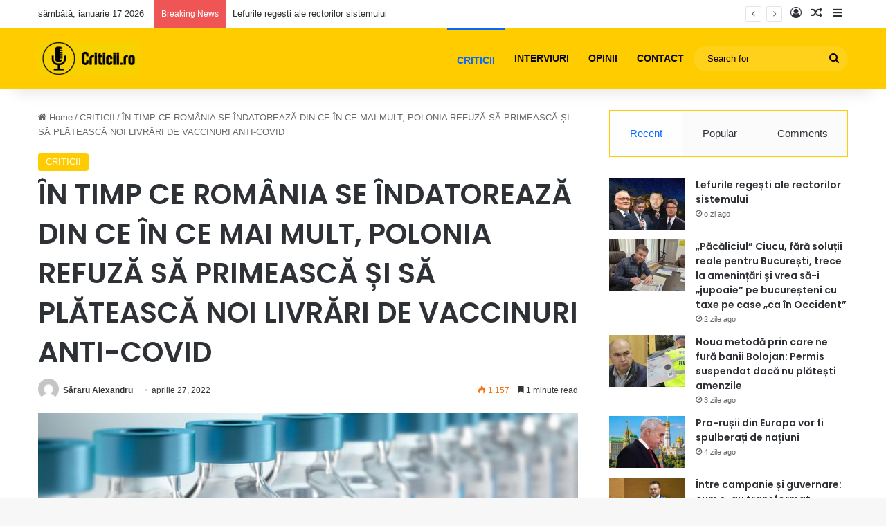

--- FILE ---
content_type: text/html; charset=UTF-8
request_url: https://criticii.ro/in-timp-ce-romania-se-indatoreaza-din-ce-in-ce-mai-mult-polonia-refuza-sa-primeasca-si-sa-plateasca-noi-livrari-de-vaccinuri-anti-covid/
body_size: 74317
content:
<!DOCTYPE html>
<html lang="ro-RO" class="" data-skin="light" prefix="og: http://ogp.me/ns# fb: http://ogp.me/ns/fb#">
<head>
	<meta charset="UTF-8" />
	<link rel="profile" href="https://gmpg.org/xfn/11" />
	<meta name='robots' content='index, follow, max-image-preview:large, max-snippet:-1, max-video-preview:-1' />

	<!-- This site is optimized with the Yoast SEO plugin v26.7 - https://yoast.com/wordpress/plugins/seo/ -->
	<title>ÎN TIMP CE ROMÂNIA SE ÎNDATOREAZĂ DIN CE ÎN CE MAI MULT, POLONIA REFUZĂ SĂ PRIMEASCĂ ȘI SĂ PLĂTEASCĂ NOI LIVRĂRI DE VACCINURI ANTI-COVID - Criticii.ro - Cele mai bune opinii despre cele mai importante știri din România</title>
	<link rel="canonical" href="https://criticii.ro/in-timp-ce-romania-se-indatoreaza-din-ce-in-ce-mai-mult-polonia-refuza-sa-primeasca-si-sa-plateasca-noi-livrari-de-vaccinuri-anti-covid/" />
	<meta name="twitter:card" content="summary_large_image" />
	<meta name="twitter:title" content="ÎN TIMP CE ROMÂNIA SE ÎNDATOREAZĂ DIN CE ÎN CE MAI MULT, POLONIA REFUZĂ SĂ PRIMEASCĂ ȘI SĂ PLĂTEASCĂ NOI LIVRĂRI DE VACCINURI ANTI-COVID - Criticii.ro - Cele mai bune opinii despre cele mai importante știri din România" />
	<meta name="twitter:description" content="Polonia ne dă o nouă lecție de normalitate și de demnitate. În timp ce la noi Florin Cîțu a decis achiziționarea a 100 de milioane de doze de vaccin pentru 15 milioane de români pentru că &#8222;așa a spus el&#8221;, Polonia refuză să primească şi să plătească noi livrări de vaccinuri anti-COVID având în vedere &hellip;" />
	<meta name="twitter:image" content="https://criticii.ro/wp-content/uploads/2022/04/doze-vaccin.jpg" />
	<meta name="twitter:label1" content="Scris de" />
	<meta name="twitter:data1" content="Săraru Alexandru" />
	<meta name="twitter:label2" content="Timp estimat pentru citire" />
	<meta name="twitter:data2" content="1 minut" />
	<script type="application/ld+json" class="yoast-schema-graph">{"@context":"https://schema.org","@graph":[{"@type":"Article","@id":"https://criticii.ro/in-timp-ce-romania-se-indatoreaza-din-ce-in-ce-mai-mult-polonia-refuza-sa-primeasca-si-sa-plateasca-noi-livrari-de-vaccinuri-anti-covid/#article","isPartOf":{"@id":"https://criticii.ro/in-timp-ce-romania-se-indatoreaza-din-ce-in-ce-mai-mult-polonia-refuza-sa-primeasca-si-sa-plateasca-noi-livrari-de-vaccinuri-anti-covid/"},"author":{"name":"Săraru Alexandru","@id":"https://criticii.ro/#/schema/person/e6b81ee717bda3f5b19fa04d611e11f5"},"headline":"ÎN TIMP CE ROMÂNIA SE ÎNDATOREAZĂ DIN CE ÎN CE MAI MULT, POLONIA REFUZĂ SĂ PRIMEASCĂ ȘI SĂ PLĂTEASCĂ NOI LIVRĂRI DE VACCINURI ANTI-COVID","datePublished":"2022-04-27T12:03:56+00:00","dateModified":"2022-04-27T12:03:57+00:00","mainEntityOfPage":{"@id":"https://criticii.ro/in-timp-ce-romania-se-indatoreaza-din-ce-in-ce-mai-mult-polonia-refuza-sa-primeasca-si-sa-plateasca-noi-livrari-de-vaccinuri-anti-covid/"},"wordCount":306,"publisher":{"@id":"https://criticii.ro/#organization"},"image":{"@id":"https://criticii.ro/in-timp-ce-romania-se-indatoreaza-din-ce-in-ce-mai-mult-polonia-refuza-sa-primeasca-si-sa-plateasca-noi-livrari-de-vaccinuri-anti-covid/#primaryimage"},"thumbnailUrl":"https://criticii.ro/wp-content/uploads/2022/04/doze-vaccin.jpg","keywords":["Covid-19","Florin Cîțu","vaccinuri"],"articleSection":["CRITICII"],"inLanguage":"ro-RO"},{"@type":"WebPage","@id":"https://criticii.ro/in-timp-ce-romania-se-indatoreaza-din-ce-in-ce-mai-mult-polonia-refuza-sa-primeasca-si-sa-plateasca-noi-livrari-de-vaccinuri-anti-covid/","url":"https://criticii.ro/in-timp-ce-romania-se-indatoreaza-din-ce-in-ce-mai-mult-polonia-refuza-sa-primeasca-si-sa-plateasca-noi-livrari-de-vaccinuri-anti-covid/","name":"ÎN TIMP CE ROMÂNIA SE ÎNDATOREAZĂ DIN CE ÎN CE MAI MULT, POLONIA REFUZĂ SĂ PRIMEASCĂ ȘI SĂ PLĂTEASCĂ NOI LIVRĂRI DE VACCINURI ANTI-COVID - Criticii.ro - Cele mai bune opinii despre cele mai importante știri din România","isPartOf":{"@id":"https://criticii.ro/#website"},"primaryImageOfPage":{"@id":"https://criticii.ro/in-timp-ce-romania-se-indatoreaza-din-ce-in-ce-mai-mult-polonia-refuza-sa-primeasca-si-sa-plateasca-noi-livrari-de-vaccinuri-anti-covid/#primaryimage"},"image":{"@id":"https://criticii.ro/in-timp-ce-romania-se-indatoreaza-din-ce-in-ce-mai-mult-polonia-refuza-sa-primeasca-si-sa-plateasca-noi-livrari-de-vaccinuri-anti-covid/#primaryimage"},"thumbnailUrl":"https://criticii.ro/wp-content/uploads/2022/04/doze-vaccin.jpg","datePublished":"2022-04-27T12:03:56+00:00","dateModified":"2022-04-27T12:03:57+00:00","breadcrumb":{"@id":"https://criticii.ro/in-timp-ce-romania-se-indatoreaza-din-ce-in-ce-mai-mult-polonia-refuza-sa-primeasca-si-sa-plateasca-noi-livrari-de-vaccinuri-anti-covid/#breadcrumb"},"inLanguage":"ro-RO","potentialAction":[{"@type":"ReadAction","target":["https://criticii.ro/in-timp-ce-romania-se-indatoreaza-din-ce-in-ce-mai-mult-polonia-refuza-sa-primeasca-si-sa-plateasca-noi-livrari-de-vaccinuri-anti-covid/"]}]},{"@type":"ImageObject","inLanguage":"ro-RO","@id":"https://criticii.ro/in-timp-ce-romania-se-indatoreaza-din-ce-in-ce-mai-mult-polonia-refuza-sa-primeasca-si-sa-plateasca-noi-livrari-de-vaccinuri-anti-covid/#primaryimage","url":"https://criticii.ro/wp-content/uploads/2022/04/doze-vaccin.jpg","contentUrl":"https://criticii.ro/wp-content/uploads/2022/04/doze-vaccin.jpg","width":780,"height":440},{"@type":"BreadcrumbList","@id":"https://criticii.ro/in-timp-ce-romania-se-indatoreaza-din-ce-in-ce-mai-mult-polonia-refuza-sa-primeasca-si-sa-plateasca-noi-livrari-de-vaccinuri-anti-covid/#breadcrumb","itemListElement":[{"@type":"ListItem","position":1,"name":"Prima pagină","item":"https://criticii.ro/"},{"@type":"ListItem","position":2,"name":"ÎN TIMP CE ROMÂNIA SE ÎNDATOREAZĂ DIN CE ÎN CE MAI MULT, POLONIA REFUZĂ SĂ PRIMEASCĂ ȘI SĂ PLĂTEASCĂ NOI LIVRĂRI DE VACCINURI ANTI-COVID"}]},{"@type":"WebSite","@id":"https://criticii.ro/#website","url":"https://criticii.ro/","name":"Criticii.ro - Cele mai bune opinii despre cele mai importante știri din România","description":"Este cu mult mai ușor să fii critic, decât să fii corect.","publisher":{"@id":"https://criticii.ro/#organization"},"potentialAction":[{"@type":"SearchAction","target":{"@type":"EntryPoint","urlTemplate":"https://criticii.ro/?s={search_term_string}"},"query-input":{"@type":"PropertyValueSpecification","valueRequired":true,"valueName":"search_term_string"}}],"inLanguage":"ro-RO"},{"@type":"Organization","@id":"https://criticii.ro/#organization","name":"Criticii.ro - Cele mai bune opinii despre cele mai importante știri din România","url":"https://criticii.ro/","logo":{"@type":"ImageObject","inLanguage":"ro-RO","@id":"https://criticii.ro/#/schema/logo/image/","url":"https://criticii.ro/wp-content/uploads/2023/06/cropped-Red-Microphone-Podcast-Simple-Logo-1800-×-1800-px-1800-×-1000-px-1800-×-800-px-e1688476315475.png","contentUrl":"https://criticii.ro/wp-content/uploads/2023/06/cropped-Red-Microphone-Podcast-Simple-Logo-1800-×-1800-px-1800-×-1000-px-1800-×-800-px-e1688476315475.png","width":280,"height":103,"caption":"Criticii.ro - Cele mai bune opinii despre cele mai importante știri din România"},"image":{"@id":"https://criticii.ro/#/schema/logo/image/"},"sameAs":["https://www.facebook.com/Criticii.RO/"]},{"@type":"Person","@id":"https://criticii.ro/#/schema/person/e6b81ee717bda3f5b19fa04d611e11f5","name":"Săraru Alexandru","image":{"@type":"ImageObject","inLanguage":"ro-RO","@id":"https://criticii.ro/#/schema/person/image/","url":"https://secure.gravatar.com/avatar/fc85f211b71878ad1b459c8496b7bb13947befeb4478717022807c10bf30ca0a?s=96&d=mm&r=g","contentUrl":"https://secure.gravatar.com/avatar/fc85f211b71878ad1b459c8496b7bb13947befeb4478717022807c10bf30ca0a?s=96&d=mm&r=g","caption":"Săraru Alexandru"},"sameAs":["https://www.criticii.ro"],"url":"https://criticii.ro/author/alexandrusararu/"}]}</script>
	<!-- / Yoast SEO plugin. -->


<link rel='dns-prefetch' href='//stats.wp.com' />
<link rel="alternate" type="application/rss+xml" title="Criticii.ro - Cele mai bune opinii despre cele mai importante știri din România &raquo; Flux" href="https://criticii.ro/feed/" />
<link rel="alternate" type="application/rss+xml" title="Criticii.ro - Cele mai bune opinii despre cele mai importante știri din România &raquo; Flux comentarii" href="https://criticii.ro/comments/feed/" />

		<style type="text/css">
			:root{				
			--tie-preset-gradient-1: linear-gradient(135deg, rgba(6, 147, 227, 1) 0%, rgb(155, 81, 224) 100%);
			--tie-preset-gradient-2: linear-gradient(135deg, rgb(122, 220, 180) 0%, rgb(0, 208, 130) 100%);
			--tie-preset-gradient-3: linear-gradient(135deg, rgba(252, 185, 0, 1) 0%, rgba(255, 105, 0, 1) 100%);
			--tie-preset-gradient-4: linear-gradient(135deg, rgba(255, 105, 0, 1) 0%, rgb(207, 46, 46) 100%);
			--tie-preset-gradient-5: linear-gradient(135deg, rgb(238, 238, 238) 0%, rgb(169, 184, 195) 100%);
			--tie-preset-gradient-6: linear-gradient(135deg, rgb(74, 234, 220) 0%, rgb(151, 120, 209) 20%, rgb(207, 42, 186) 40%, rgb(238, 44, 130) 60%, rgb(251, 105, 98) 80%, rgb(254, 248, 76) 100%);
			--tie-preset-gradient-7: linear-gradient(135deg, rgb(255, 206, 236) 0%, rgb(152, 150, 240) 100%);
			--tie-preset-gradient-8: linear-gradient(135deg, rgb(254, 205, 165) 0%, rgb(254, 45, 45) 50%, rgb(107, 0, 62) 100%);
			--tie-preset-gradient-9: linear-gradient(135deg, rgb(255, 203, 112) 0%, rgb(199, 81, 192) 50%, rgb(65, 88, 208) 100%);
			--tie-preset-gradient-10: linear-gradient(135deg, rgb(255, 245, 203) 0%, rgb(182, 227, 212) 50%, rgb(51, 167, 181) 100%);
			--tie-preset-gradient-11: linear-gradient(135deg, rgb(202, 248, 128) 0%, rgb(113, 206, 126) 100%);
			--tie-preset-gradient-12: linear-gradient(135deg, rgb(2, 3, 129) 0%, rgb(40, 116, 252) 100%);
			--tie-preset-gradient-13: linear-gradient(135deg, #4D34FA, #ad34fa);
			--tie-preset-gradient-14: linear-gradient(135deg, #0057FF, #31B5FF);
			--tie-preset-gradient-15: linear-gradient(135deg, #FF007A, #FF81BD);
			--tie-preset-gradient-16: linear-gradient(135deg, #14111E, #4B4462);
			--tie-preset-gradient-17: linear-gradient(135deg, #F32758, #FFC581);

			
					--main-nav-background: #1f2024;
					--main-nav-secondry-background: rgba(0,0,0,0.2);
					--main-nav-primary-color: #0088ff;
					--main-nav-contrast-primary-color: #FFFFFF;
					--main-nav-text-color: #FFFFFF;
					--main-nav-secondry-text-color: rgba(225,255,255,0.5);
					--main-nav-main-border-color: rgba(255,255,255,0.07);
					--main-nav-secondry-border-color: rgba(255,255,255,0.04);
				
			}
		</style>
	<link rel="alternate" title="oEmbed (JSON)" type="application/json+oembed" href="https://criticii.ro/wp-json/oembed/1.0/embed?url=https%3A%2F%2Fcriticii.ro%2Fin-timp-ce-romania-se-indatoreaza-din-ce-in-ce-mai-mult-polonia-refuza-sa-primeasca-si-sa-plateasca-noi-livrari-de-vaccinuri-anti-covid%2F" />
<link rel="alternate" title="oEmbed (XML)" type="text/xml+oembed" href="https://criticii.ro/wp-json/oembed/1.0/embed?url=https%3A%2F%2Fcriticii.ro%2Fin-timp-ce-romania-se-indatoreaza-din-ce-in-ce-mai-mult-polonia-refuza-sa-primeasca-si-sa-plateasca-noi-livrari-de-vaccinuri-anti-covid%2F&#038;format=xml" />
<meta name="viewport" content="width=device-width, initial-scale=1.0" /><style id='wp-img-auto-sizes-contain-inline-css' type='text/css'>
img:is([sizes=auto i],[sizes^="auto," i]){contain-intrinsic-size:3000px 1500px}
/*# sourceURL=wp-img-auto-sizes-contain-inline-css */
</style>

<style id='wp-emoji-styles-inline-css' type='text/css'>

	img.wp-smiley, img.emoji {
		display: inline !important;
		border: none !important;
		box-shadow: none !important;
		height: 1em !important;
		width: 1em !important;
		margin: 0 0.07em !important;
		vertical-align: -0.1em !important;
		background: none !important;
		padding: 0 !important;
	}
/*# sourceURL=wp-emoji-styles-inline-css */
</style>
<link rel='stylesheet' id='wp-block-library-css' href='https://criticii.ro/wp-includes/css/dist/block-library/style.min.css?ver=6.9' type='text/css' media='all' />
<style id='global-styles-inline-css' type='text/css'>
:root{--wp--preset--aspect-ratio--square: 1;--wp--preset--aspect-ratio--4-3: 4/3;--wp--preset--aspect-ratio--3-4: 3/4;--wp--preset--aspect-ratio--3-2: 3/2;--wp--preset--aspect-ratio--2-3: 2/3;--wp--preset--aspect-ratio--16-9: 16/9;--wp--preset--aspect-ratio--9-16: 9/16;--wp--preset--color--black: #000000;--wp--preset--color--cyan-bluish-gray: #abb8c3;--wp--preset--color--white: #ffffff;--wp--preset--color--pale-pink: #f78da7;--wp--preset--color--vivid-red: #cf2e2e;--wp--preset--color--luminous-vivid-orange: #ff6900;--wp--preset--color--luminous-vivid-amber: #fcb900;--wp--preset--color--light-green-cyan: #7bdcb5;--wp--preset--color--vivid-green-cyan: #00d084;--wp--preset--color--pale-cyan-blue: #8ed1fc;--wp--preset--color--vivid-cyan-blue: #0693e3;--wp--preset--color--vivid-purple: #9b51e0;--wp--preset--gradient--vivid-cyan-blue-to-vivid-purple: linear-gradient(135deg,rgb(6,147,227) 0%,rgb(155,81,224) 100%);--wp--preset--gradient--light-green-cyan-to-vivid-green-cyan: linear-gradient(135deg,rgb(122,220,180) 0%,rgb(0,208,130) 100%);--wp--preset--gradient--luminous-vivid-amber-to-luminous-vivid-orange: linear-gradient(135deg,rgb(252,185,0) 0%,rgb(255,105,0) 100%);--wp--preset--gradient--luminous-vivid-orange-to-vivid-red: linear-gradient(135deg,rgb(255,105,0) 0%,rgb(207,46,46) 100%);--wp--preset--gradient--very-light-gray-to-cyan-bluish-gray: linear-gradient(135deg,rgb(238,238,238) 0%,rgb(169,184,195) 100%);--wp--preset--gradient--cool-to-warm-spectrum: linear-gradient(135deg,rgb(74,234,220) 0%,rgb(151,120,209) 20%,rgb(207,42,186) 40%,rgb(238,44,130) 60%,rgb(251,105,98) 80%,rgb(254,248,76) 100%);--wp--preset--gradient--blush-light-purple: linear-gradient(135deg,rgb(255,206,236) 0%,rgb(152,150,240) 100%);--wp--preset--gradient--blush-bordeaux: linear-gradient(135deg,rgb(254,205,165) 0%,rgb(254,45,45) 50%,rgb(107,0,62) 100%);--wp--preset--gradient--luminous-dusk: linear-gradient(135deg,rgb(255,203,112) 0%,rgb(199,81,192) 50%,rgb(65,88,208) 100%);--wp--preset--gradient--pale-ocean: linear-gradient(135deg,rgb(255,245,203) 0%,rgb(182,227,212) 50%,rgb(51,167,181) 100%);--wp--preset--gradient--electric-grass: linear-gradient(135deg,rgb(202,248,128) 0%,rgb(113,206,126) 100%);--wp--preset--gradient--midnight: linear-gradient(135deg,rgb(2,3,129) 0%,rgb(40,116,252) 100%);--wp--preset--font-size--small: 13px;--wp--preset--font-size--medium: 20px;--wp--preset--font-size--large: 36px;--wp--preset--font-size--x-large: 42px;--wp--preset--spacing--20: 0.44rem;--wp--preset--spacing--30: 0.67rem;--wp--preset--spacing--40: 1rem;--wp--preset--spacing--50: 1.5rem;--wp--preset--spacing--60: 2.25rem;--wp--preset--spacing--70: 3.38rem;--wp--preset--spacing--80: 5.06rem;--wp--preset--shadow--natural: 6px 6px 9px rgba(0, 0, 0, 0.2);--wp--preset--shadow--deep: 12px 12px 50px rgba(0, 0, 0, 0.4);--wp--preset--shadow--sharp: 6px 6px 0px rgba(0, 0, 0, 0.2);--wp--preset--shadow--outlined: 6px 6px 0px -3px rgb(255, 255, 255), 6px 6px rgb(0, 0, 0);--wp--preset--shadow--crisp: 6px 6px 0px rgb(0, 0, 0);}:where(.is-layout-flex){gap: 0.5em;}:where(.is-layout-grid){gap: 0.5em;}body .is-layout-flex{display: flex;}.is-layout-flex{flex-wrap: wrap;align-items: center;}.is-layout-flex > :is(*, div){margin: 0;}body .is-layout-grid{display: grid;}.is-layout-grid > :is(*, div){margin: 0;}:where(.wp-block-columns.is-layout-flex){gap: 2em;}:where(.wp-block-columns.is-layout-grid){gap: 2em;}:where(.wp-block-post-template.is-layout-flex){gap: 1.25em;}:where(.wp-block-post-template.is-layout-grid){gap: 1.25em;}.has-black-color{color: var(--wp--preset--color--black) !important;}.has-cyan-bluish-gray-color{color: var(--wp--preset--color--cyan-bluish-gray) !important;}.has-white-color{color: var(--wp--preset--color--white) !important;}.has-pale-pink-color{color: var(--wp--preset--color--pale-pink) !important;}.has-vivid-red-color{color: var(--wp--preset--color--vivid-red) !important;}.has-luminous-vivid-orange-color{color: var(--wp--preset--color--luminous-vivid-orange) !important;}.has-luminous-vivid-amber-color{color: var(--wp--preset--color--luminous-vivid-amber) !important;}.has-light-green-cyan-color{color: var(--wp--preset--color--light-green-cyan) !important;}.has-vivid-green-cyan-color{color: var(--wp--preset--color--vivid-green-cyan) !important;}.has-pale-cyan-blue-color{color: var(--wp--preset--color--pale-cyan-blue) !important;}.has-vivid-cyan-blue-color{color: var(--wp--preset--color--vivid-cyan-blue) !important;}.has-vivid-purple-color{color: var(--wp--preset--color--vivid-purple) !important;}.has-black-background-color{background-color: var(--wp--preset--color--black) !important;}.has-cyan-bluish-gray-background-color{background-color: var(--wp--preset--color--cyan-bluish-gray) !important;}.has-white-background-color{background-color: var(--wp--preset--color--white) !important;}.has-pale-pink-background-color{background-color: var(--wp--preset--color--pale-pink) !important;}.has-vivid-red-background-color{background-color: var(--wp--preset--color--vivid-red) !important;}.has-luminous-vivid-orange-background-color{background-color: var(--wp--preset--color--luminous-vivid-orange) !important;}.has-luminous-vivid-amber-background-color{background-color: var(--wp--preset--color--luminous-vivid-amber) !important;}.has-light-green-cyan-background-color{background-color: var(--wp--preset--color--light-green-cyan) !important;}.has-vivid-green-cyan-background-color{background-color: var(--wp--preset--color--vivid-green-cyan) !important;}.has-pale-cyan-blue-background-color{background-color: var(--wp--preset--color--pale-cyan-blue) !important;}.has-vivid-cyan-blue-background-color{background-color: var(--wp--preset--color--vivid-cyan-blue) !important;}.has-vivid-purple-background-color{background-color: var(--wp--preset--color--vivid-purple) !important;}.has-black-border-color{border-color: var(--wp--preset--color--black) !important;}.has-cyan-bluish-gray-border-color{border-color: var(--wp--preset--color--cyan-bluish-gray) !important;}.has-white-border-color{border-color: var(--wp--preset--color--white) !important;}.has-pale-pink-border-color{border-color: var(--wp--preset--color--pale-pink) !important;}.has-vivid-red-border-color{border-color: var(--wp--preset--color--vivid-red) !important;}.has-luminous-vivid-orange-border-color{border-color: var(--wp--preset--color--luminous-vivid-orange) !important;}.has-luminous-vivid-amber-border-color{border-color: var(--wp--preset--color--luminous-vivid-amber) !important;}.has-light-green-cyan-border-color{border-color: var(--wp--preset--color--light-green-cyan) !important;}.has-vivid-green-cyan-border-color{border-color: var(--wp--preset--color--vivid-green-cyan) !important;}.has-pale-cyan-blue-border-color{border-color: var(--wp--preset--color--pale-cyan-blue) !important;}.has-vivid-cyan-blue-border-color{border-color: var(--wp--preset--color--vivid-cyan-blue) !important;}.has-vivid-purple-border-color{border-color: var(--wp--preset--color--vivid-purple) !important;}.has-vivid-cyan-blue-to-vivid-purple-gradient-background{background: var(--wp--preset--gradient--vivid-cyan-blue-to-vivid-purple) !important;}.has-light-green-cyan-to-vivid-green-cyan-gradient-background{background: var(--wp--preset--gradient--light-green-cyan-to-vivid-green-cyan) !important;}.has-luminous-vivid-amber-to-luminous-vivid-orange-gradient-background{background: var(--wp--preset--gradient--luminous-vivid-amber-to-luminous-vivid-orange) !important;}.has-luminous-vivid-orange-to-vivid-red-gradient-background{background: var(--wp--preset--gradient--luminous-vivid-orange-to-vivid-red) !important;}.has-very-light-gray-to-cyan-bluish-gray-gradient-background{background: var(--wp--preset--gradient--very-light-gray-to-cyan-bluish-gray) !important;}.has-cool-to-warm-spectrum-gradient-background{background: var(--wp--preset--gradient--cool-to-warm-spectrum) !important;}.has-blush-light-purple-gradient-background{background: var(--wp--preset--gradient--blush-light-purple) !important;}.has-blush-bordeaux-gradient-background{background: var(--wp--preset--gradient--blush-bordeaux) !important;}.has-luminous-dusk-gradient-background{background: var(--wp--preset--gradient--luminous-dusk) !important;}.has-pale-ocean-gradient-background{background: var(--wp--preset--gradient--pale-ocean) !important;}.has-electric-grass-gradient-background{background: var(--wp--preset--gradient--electric-grass) !important;}.has-midnight-gradient-background{background: var(--wp--preset--gradient--midnight) !important;}.has-small-font-size{font-size: var(--wp--preset--font-size--small) !important;}.has-medium-font-size{font-size: var(--wp--preset--font-size--medium) !important;}.has-large-font-size{font-size: var(--wp--preset--font-size--large) !important;}.has-x-large-font-size{font-size: var(--wp--preset--font-size--x-large) !important;}
/*# sourceURL=global-styles-inline-css */
</style>

<style id='classic-theme-styles-inline-css' type='text/css'>
/*! This file is auto-generated */
.wp-block-button__link{color:#fff;background-color:#32373c;border-radius:9999px;box-shadow:none;text-decoration:none;padding:calc(.667em + 2px) calc(1.333em + 2px);font-size:1.125em}.wp-block-file__button{background:#32373c;color:#fff;text-decoration:none}
/*# sourceURL=/wp-includes/css/classic-themes.min.css */
</style>
<link rel='stylesheet' id='wp-polls-css' href='https://criticii.ro/wp-content/plugins/wp-polls/polls-css.css?ver=2.77.3' type='text/css' media='all' />
<style id='wp-polls-inline-css' type='text/css'>
.wp-polls .pollbar {
	margin: 1px;
	font-size: 6px;
	line-height: 8px;
	height: 8px;
	background-image: url('https://criticii.ro/wp-content/plugins/wp-polls/images/default/pollbg.gif');
	border: 1px solid #c8c8c8;
}

/*# sourceURL=wp-polls-inline-css */
</style>
<link rel='stylesheet' id='tie-css-base-css' href='https://criticii.ro/wp-content/themes/jannah/assets/css/base.min.css?ver=7.0.4' type='text/css' media='all' />
<link rel='stylesheet' id='tie-css-styles-css' href='https://criticii.ro/wp-content/themes/jannah/assets/css/style.min.css?ver=7.0.4' type='text/css' media='all' />
<link rel='stylesheet' id='tie-css-widgets-css' href='https://criticii.ro/wp-content/themes/jannah/assets/css/widgets.min.css?ver=7.0.4' type='text/css' media='all' />
<link rel='stylesheet' id='tie-css-helpers-css' href='https://criticii.ro/wp-content/themes/jannah/assets/css/helpers.min.css?ver=7.0.4' type='text/css' media='all' />
<link rel='stylesheet' id='tie-fontawesome5-css' href='https://criticii.ro/wp-content/themes/jannah/assets/css/fontawesome.css?ver=7.0.4' type='text/css' media='all' />
<link rel='stylesheet' id='tie-css-ilightbox-css' href='https://criticii.ro/wp-content/themes/jannah/assets/ilightbox/dark-skin/skin.css?ver=7.0.4' type='text/css' media='all' />
<link rel='stylesheet' id='tie-css-single-css' href='https://criticii.ro/wp-content/themes/jannah/assets/css/single.min.css?ver=7.0.4' type='text/css' media='all' />
<link rel='stylesheet' id='tie-css-print-css' href='https://criticii.ro/wp-content/themes/jannah/assets/css/print.css?ver=7.0.4' type='text/css' media='print' />
<style id='tie-css-print-inline-css' type='text/css'>
.wf-active .logo-text,.wf-active h1,.wf-active h2,.wf-active h3,.wf-active h4,.wf-active h5,.wf-active h6,.wf-active .the-subtitle{font-family: 'Poppins';}#the-post .entry-content,#the-post .entry-content p{font-size: 19px;}.container-wrapper,.the-global-title,.comment-reply-title,.tabs,.flex-tabs .flexMenu-popup,.magazine1 .tabs-vertical .tabs li a,.magazine1 .tabs-vertical:after,.mag-box .show-more-button,.white-bg .social-icons-item a,textarea,input,select,.toggle,.post-content-slideshow,.post-content-slideshow .slider-nav-wrapper,.share-buttons-bottom,.pages-numbers a,.pages-nav-item,.first-last-pages .pagination-icon,.multiple-post-pages .post-page-numbers,#story-highlights li,.review-item,.review-summary,.user-rate-wrap,.review-final-score,.tabs a{border-color: #ffcc00 !important;}.magazine1 .tabs a{border-bottom-color: transparent !important;}.fullwidth-area .tagcloud a:not(:hover){background: transparent;box-shadow: inset 0 0 0 3px #ffcc00;}.subscribe-widget-content .subscribe-subtitle:after,.white-bg .social-icons-item:before{background-color: #ffcc00 !important;}#header-notification-bar{background: var( --tie-preset-gradient-3 );}#main-nav,#main-nav .menu-sub-content,#main-nav .comp-sub-menu,#main-nav ul.cats-vertical li a.is-active,#main-nav ul.cats-vertical li a:hover,#autocomplete-suggestions.search-in-main-nav{background-color: #ffcc00;}#main-nav{border-width: 0;}#theme-header #main-nav:not(.fixed-nav){bottom: 0;}#main-nav .icon-basecloud-bg:after{color: #ffcc00;}#autocomplete-suggestions.search-in-main-nav{border-color: rgba(255,255,255,0.07);}.main-nav-boxed #main-nav .main-menu-wrapper{border-width: 0;}#main-nav a:not(:hover),#main-nav a.social-link:not(:hover) span,#main-nav .dropdown-social-icons li a span,#autocomplete-suggestions.search-in-main-nav a{color: #0a0a0a;}#theme-header:not(.main-nav-boxed) #main-nav,.main-nav-boxed .main-menu-wrapper{border-top-color:#ffcc00 !important;border-bottom-color:#ffcc00 !important;border-right: 0 none;border-left : 0 none;}.main-nav-boxed #main-nav.fixed-nav{box-shadow: none;}#main-nav,#main-nav input,#main-nav #search-submit,#main-nav .fa-spinner,#main-nav .comp-sub-menu,#main-nav .tie-weather-widget{color: #0a0000;}#main-nav input::-moz-placeholder{color: #0a0000;}#main-nav input:-moz-placeholder{color: #0a0000;}#main-nav input:-ms-input-placeholder{color: #0a0000;}#main-nav input::-webkit-input-placeholder{color: #0a0000;}#main-nav .mega-menu .post-meta,#main-nav .mega-menu .post-meta a,#autocomplete-suggestions.search-in-main-nav .post-meta{color: rgba(10,0,0,0.6);}#main-nav .weather-icon .icon-cloud,#main-nav .weather-icon .icon-basecloud-bg,#main-nav .weather-icon .icon-cloud-behind{color: #0a0000 !important;}#tie-body .sidebar .widget-title{background-color: #ffcc00;}#footer{background-color: #ffcc00;}#footer .posts-list-counter .posts-list-items li.widget-post-list:before{border-color: #ffcc00;}#footer .timeline-widget a .date:before{border-color: rgba(255,204,0,0.8);}#footer .footer-boxed-widget-area,#footer textarea,#footer input:not([type=submit]),#footer select,#footer code,#footer kbd,#footer pre,#footer samp,#footer .show-more-button,#footer .slider-links .tie-slider-nav span,#footer #wp-calendar,#footer #wp-calendar tbody td,#footer #wp-calendar thead th,#footer .widget.buddypress .item-options a{border-color: rgba(255,255,255,0.1);}#footer .social-statistics-widget .white-bg li.social-icons-item a,#footer .widget_tag_cloud .tagcloud a,#footer .latest-tweets-widget .slider-links .tie-slider-nav span,#footer .widget_layered_nav_filters a{border-color: rgba(255,255,255,0.1);}#footer .social-statistics-widget .white-bg li:before{background: rgba(255,255,255,0.1);}.site-footer #wp-calendar tbody td{background: rgba(255,255,255,0.02);}#footer .white-bg .social-icons-item a span.followers span,#footer .circle-three-cols .social-icons-item a .followers-num,#footer .circle-three-cols .social-icons-item a .followers-name{color: rgba(255,255,255,0.8);}#footer .timeline-widget ul:before,#footer .timeline-widget a:not(:hover) .date:before{background-color: #e1ae00;}.post-cat{background-color:#ffcc00 !important;color:#FFFFFF !important;}
/*# sourceURL=tie-css-print-inline-css */
</style>
<link rel='stylesheet' id='wp-block-paragraph-css' href='https://criticii.ro/wp-includes/blocks/paragraph/style.min.css?ver=6.9' type='text/css' media='all' />
<script type="text/javascript" data-no-optimize="1" data-cfasync="false" src="https://criticii.ro/wp-includes/js/jquery/jquery.min.js?ver=3.7.1" id="jquery-core-js"></script>
<script type="text/javascript" src="https://criticii.ro/wp-includes/js/jquery/jquery-migrate.min.js?ver=3.4.1" id="jquery-migrate-js"></script>
<link rel="https://api.w.org/" href="https://criticii.ro/wp-json/" /><link rel="alternate" title="JSON" type="application/json" href="https://criticii.ro/wp-json/wp/v2/posts/2748" /><link rel="EditURI" type="application/rsd+xml" title="RSD" href="https://criticii.ro/xmlrpc.php?rsd" />
<meta name="generator" content="WordPress 6.9" />
<link rel='shortlink' href='https://criticii.ro/?p=2748' />
	<style>img#wpstats{display:none}</style>
		<meta http-equiv="X-UA-Compatible" content="IE=edge">
<link rel="icon" href="https://criticii.ro/wp-content/uploads/2023/06/cropped-cropped-Logo-32x32.png" sizes="32x32" />
<link rel="icon" href="https://criticii.ro/wp-content/uploads/2023/06/cropped-cropped-Logo-192x192.png" sizes="192x192" />
<link rel="apple-touch-icon" href="https://criticii.ro/wp-content/uploads/2023/06/cropped-cropped-Logo-180x180.png" />
<meta name="msapplication-TileImage" content="https://criticii.ro/wp-content/uploads/2023/06/cropped-cropped-Logo-270x270.png" />

<!-- START - Open Graph and Twitter Card Tags 3.3.3 -->
 <!-- Facebook Open Graph -->
  <meta property="og:locale" content="ro_RO"/>
  <meta property="og:site_name" content="Criticii.ro - Cele mai bune opinii despre cele mai importante știri din România"/>
  <meta property="og:title" content="ÎN TIMP CE ROMÂNIA SE ÎNDATOREAZĂ DIN CE ÎN CE MAI MULT, POLONIA REFUZĂ SĂ PRIMEASCĂ ȘI SĂ PLĂTEASCĂ NOI LIVRĂRI DE VACCINURI ANTI-COVID - Criticii.ro - Cele mai bune opinii despre cele mai importante știri din România"/>
  <meta property="og:url" content="https://criticii.ro/in-timp-ce-romania-se-indatoreaza-din-ce-in-ce-mai-mult-polonia-refuza-sa-primeasca-si-sa-plateasca-noi-livrari-de-vaccinuri-anti-covid/"/>
  <meta property="og:type" content="article"/>
  <meta property="og:description" content="Polonia ne dă o nouă lecție de normalitate și de demnitate. În timp ce la noi Florin Cîțu a decis achiziționarea a 100 de milioane de doze de vaccin pentru 15 milioane de români pentru că &quot;așa a spus el&quot;, Polonia refuză să primească şi să plătească noi livrări de vaccinuri anti-COVID având în vedere"/>
  <meta property="og:image" content="https://criticii.ro/wp-content/uploads/2022/04/doze-vaccin.jpg"/>
  <meta property="og:image:url" content="https://criticii.ro/wp-content/uploads/2022/04/doze-vaccin.jpg"/>
  <meta property="og:image:secure_url" content="https://criticii.ro/wp-content/uploads/2022/04/doze-vaccin.jpg"/>
  <meta property="article:published_time" content="2022-04-27T15:03:56+03:00"/>
  <meta property="article:modified_time" content="2022-04-27T15:03:57+03:00" />
  <meta property="og:updated_time" content="2022-04-27T15:03:57+03:00" />
  <meta property="article:section" content="CRITICII"/>
 <!-- Google+ / Schema.org -->
  <meta itemprop="name" content="ÎN TIMP CE ROMÂNIA SE ÎNDATOREAZĂ DIN CE ÎN CE MAI MULT, POLONIA REFUZĂ SĂ PRIMEASCĂ ȘI SĂ PLĂTEASCĂ NOI LIVRĂRI DE VACCINURI ANTI-COVID - Criticii.ro - Cele mai bune opinii despre cele mai importante știri din România"/>
  <meta itemprop="headline" content="ÎN TIMP CE ROMÂNIA SE ÎNDATOREAZĂ DIN CE ÎN CE MAI MULT, POLONIA REFUZĂ SĂ PRIMEASCĂ ȘI SĂ PLĂTEASCĂ NOI LIVRĂRI DE VACCINURI ANTI-COVID - Criticii.ro - Cele mai bune opinii despre cele mai importante știri din România"/>
  <meta itemprop="description" content="Polonia ne dă o nouă lecție de normalitate și de demnitate. În timp ce la noi Florin Cîțu a decis achiziționarea a 100 de milioane de doze de vaccin pentru 15 milioane de români pentru că &quot;așa a spus el&quot;, Polonia refuză să primească şi să plătească noi livrări de vaccinuri anti-COVID având în vedere"/>
  <meta itemprop="image" content="https://criticii.ro/wp-content/uploads/2022/04/doze-vaccin.jpg"/>
  <meta itemprop="datePublished" content="2022-04-27"/>
  <meta itemprop="dateModified" content="2022-04-27T15:03:57+03:00" />
  <meta itemprop="author" content="Săraru Alexandru"/>
  <!--<meta itemprop="publisher" content="Criticii.ro - Cele mai bune opinii despre cele mai importante știri din România"/>--> <!-- To solve: The attribute publisher.itemtype has an invalid value -->
 <!-- Twitter Cards -->
  <meta name="twitter:title" content="ÎN TIMP CE ROMÂNIA SE ÎNDATOREAZĂ DIN CE ÎN CE MAI MULT, POLONIA REFUZĂ SĂ PRIMEASCĂ ȘI SĂ PLĂTEASCĂ NOI LIVRĂRI DE VACCINURI ANTI-COVID - Criticii.ro - Cele mai bune opinii despre cele mai importante știri din România"/>
  <meta name="twitter:url" content="https://criticii.ro/in-timp-ce-romania-se-indatoreaza-din-ce-in-ce-mai-mult-polonia-refuza-sa-primeasca-si-sa-plateasca-noi-livrari-de-vaccinuri-anti-covid/"/>
  <meta name="twitter:description" content="Polonia ne dă o nouă lecție de normalitate și de demnitate. În timp ce la noi Florin Cîțu a decis achiziționarea a 100 de milioane de doze de vaccin pentru 15 milioane de români pentru că &quot;așa a spus el&quot;, Polonia refuză să primească şi să plătească noi livrări de vaccinuri anti-COVID având în vedere"/>
  <meta name="twitter:image" content="https://criticii.ro/wp-content/uploads/2022/04/doze-vaccin.jpg"/>
  <meta name="twitter:card" content="summary_large_image"/>
 <!-- SEO -->
 <!-- Misc. tags -->
 <!-- is_singular | yoast_seo -->
<!-- END - Open Graph and Twitter Card Tags 3.3.3 -->
	
</head>

<body data-rsssl=1 id="tie-body" class="wp-singular post-template-default single single-post postid-2748 single-format-standard wp-custom-logo wp-theme-jannah wrapper-has-shadow block-head-7 magazine2 is-thumb-overlay-disabled is-desktop is-header-layout-1 sidebar-right has-sidebar post-layout-1 narrow-title-narrow-media has-mobile-share is-ajax-parent-post">



<div class="background-overlay">

	<div id="tie-container" class="site tie-container">

		
		<div id="tie-wrapper">

			
<header id="theme-header" class="theme-header header-layout-1 main-nav-dark main-nav-default-dark main-nav-below no-stream-item top-nav-active top-nav-light top-nav-default-light top-nav-above has-shadow has-normal-width-logo mobile-header-centered">
	
<nav id="top-nav"  class="has-date-breaking-components top-nav header-nav has-breaking-news" aria-label="Secondary Navigation">
	<div class="container">
		<div class="topbar-wrapper">

			
					<div class="topbar-today-date">
						sâmbătă, ianuarie 17 2026					</div>
					
			<div class="tie-alignleft">
				
<div class="breaking controls-is-active">

	<span class="breaking-title">
		<span class="tie-icon-bolt breaking-icon" aria-hidden="true"></span>
		<span class="breaking-title-text">Breaking News</span>
	</span>

	<ul id="breaking-news-in-header" class="breaking-news" data-type="reveal" data-arrows="true">

		
							<li class="news-item">
								<a href="https://criticii.ro/lefurile-regesti-ale-rectorilor-sistemului/">Lefurile regești ale rectorilor sistemului</a>
							</li>

							
							<li class="news-item">
								<a href="https://criticii.ro/pacaliciul-ciucu-fara-solutii-reale-pentru-bucuresti-trece-la-amenintari-si-vrea-sa-i-jupoaie-pe-bucuresteni-cu-taxe-pe-case-ca-in-occident/">„Păcăliciul” Ciucu, fără soluții reale pentru București, trece la amenințări și vrea să-i „jupoaie” pe bucureșteni cu taxe pe case „ca în Occident”</a>
							</li>

							
							<li class="news-item">
								<a href="https://criticii.ro/noua-metoda-prin-care-ne-fura-banii-bolojan-permis-suspendat-daca-nu-platesti-amenzile/">Noua metodă prin care ne fură banii Bolojan: Permis suspendat dacă nu plătești amenzile</a>
							</li>

							
							<li class="news-item">
								<a href="https://criticii.ro/pro-rusii-din-europa-vor-fi-spulberati-de-natiuni/">Pro-rușii din Europa vor fi spulberați de națiuni</a>
							</li>

							
							<li class="news-item">
								<a href="https://criticii.ro/intre-campanie-si-guvernare-cum-s-au-transformat-promisiunile-in-lipsa-de-fonduri/">Între campanie și guvernare: cum s-au transformat promisiunile în lipsă de fonduri</a>
							</li>

							
							<li class="news-item">
								<a href="https://criticii.ro/se-inteteste-lupta-pentru-numirea-sefilor-parchetelor-si-serviciilor-radu-marinescu-acuzat-de-plagiat/">Se întețește lupta pentru numirea șefilor parchetelor și serviciilor. Radu Marinescu, acuzat de plagiat</a>
							</li>

							
							<li class="news-item">
								<a href="https://criticii.ro/politicieni-cu-viata-vesnica-cad-guvernele-ei-raman-la-ciolan/">Politicieni cu viață veșnică: cad guvernele, ei rămân la ciolan</a>
							</li>

							
							<li class="news-item">
								<a href="https://criticii.ro/lacheii-lui-calin-georgescu-vor-sa-blocheze-modificarea-legilor-justitiei-care-salveaza-borfasii-de-inchisoare-2/">Lacheii lui Călin Georgescu vor să blocheze modificarea legilor justiției care salvează borfașii de închisoare</a>
							</li>

							
							<li class="news-item">
								<a href="https://criticii.ro/administratia-sectorului-4-si-primarul-daniel-baluta-tinta-unei-tentative-de-santaj/">Administrația Sectorului 4 și primarul Daniel Băluță, ținta unei tentative de șantaj</a>
							</li>

							
							<li class="news-item">
								<a href="https://criticii.ro/taxele-si-impozitele-au-explodat-bolojan-a-imbogatit-statul-si-primarii-pe-spatele-romanilor/">Taxele și impozitele au explodat. Bolojan a îmbogățit statul și primarii pe spatele românilor</a>
							</li>

							
	</ul>
</div><!-- #breaking /-->
			</div><!-- .tie-alignleft /-->

			<div class="tie-alignright">
				<ul class="components">
	
		<li class=" popup-login-icon menu-item custom-menu-link">
			<a href="#" class="lgoin-btn tie-popup-trigger">
				<span class="tie-icon-author" aria-hidden="true"></span>
				<span class="screen-reader-text">Log In</span>			</a>
		</li>

				<li class="random-post-icon menu-item custom-menu-link">
		<a href="/in-timp-ce-romania-se-indatoreaza-din-ce-in-ce-mai-mult-polonia-refuza-sa-primeasca-si-sa-plateasca-noi-livrari-de-vaccinuri-anti-covid/?random-post=1" class="random-post" title="Random Article" rel="nofollow">
			<span class="tie-icon-random" aria-hidden="true"></span>
			<span class="screen-reader-text">Random Article</span>
		</a>
	</li>
		<li class="side-aside-nav-icon menu-item custom-menu-link">
		<a href="#">
			<span class="tie-icon-navicon" aria-hidden="true"></span>
			<span class="screen-reader-text">Sidebar</span>
		</a>
	</li>
	</ul><!-- Components -->			</div><!-- .tie-alignright /-->

		</div><!-- .topbar-wrapper /-->
	</div><!-- .container /-->
</nav><!-- #top-nav /-->

<div class="main-nav-wrapper">
	<nav id="main-nav" data-skin="search-in-main-nav" class="main-nav header-nav live-search-parent menu-style-border-top menu-style-minimal" style="line-height:89px" aria-label="Primary Navigation">
		<div class="container">

			<div class="main-menu-wrapper">

				<div id="mobile-header-components-area_1" class="mobile-header-components"><ul class="components"><li class="mobile-component_menu custom-menu-link"><a href="#" id="mobile-menu-icon" class=""><span class="tie-mobile-menu-icon nav-icon is-layout-1"></span><span class="screen-reader-text">Menu</span></a></li></ul></div>
						<div class="header-layout-1-logo" style="width:250px">
							
		<div id="logo" class="image-logo" >

			
			<a title="Criticii.ro - Cele mai bune opinii despre cele mai importante știri din România" href="https://criticii.ro/">
				
				<picture class="tie-logo-default tie-logo-picture">
					<source class="tie-logo-source-default tie-logo-source" srcset="https://criticii.ro/wp-content/uploads/2023/06/cropped-Logo-1.png" media="(max-width:991px)">
					<source class="tie-logo-source-default tie-logo-source" srcset="https://criticii.ro/wp-content/uploads/2023/06/cropped-Logo-1.png">
					<img class="tie-logo-img-default tie-logo-img" src="https://criticii.ro/wp-content/uploads/2023/06/cropped-Logo-1.png" alt="Criticii.ro - Cele mai bune opinii despre cele mai importante știri din România" width="250" height="49" style="max-height:49px !important; width: auto;" />
				</picture>
						</a>

			
		</div><!-- #logo /-->

								</div>

						<div id="mobile-header-components-area_2" class="mobile-header-components"><ul class="components"><li class="mobile-component_search custom-menu-link">
				<a href="#" class="tie-search-trigger-mobile">
					<span class="tie-icon-search tie-search-icon" aria-hidden="true"></span>
					<span class="screen-reader-text">Search for</span>
				</a>
			</li></ul></div>
				<div id="menu-components-wrap">

					
					<div class="main-menu main-menu-wrap">
						<div id="main-nav-menu" class="main-menu header-menu"><ul id="menu-criticii" class="menu"><li id="menu-item-11" class="menu-item menu-item-type-taxonomy menu-item-object-category current-post-ancestor current-menu-parent current-post-parent menu-item-11 tie-current-menu"><a href="https://criticii.ro/category/criticii/">CRITICII</a></li>
<li id="menu-item-12" class="menu-item menu-item-type-taxonomy menu-item-object-category menu-item-12"><a href="https://criticii.ro/category/criticii/interviuri/">INTERVIURI</a></li>
<li id="menu-item-13" class="menu-item menu-item-type-taxonomy menu-item-object-category menu-item-13"><a href="https://criticii.ro/category/criticii/opinii/">OPINII</a></li>
<li id="menu-item-16" class="menu-item menu-item-type-post_type menu-item-object-page menu-item-16"><a href="https://criticii.ro/contact/">CONTACT</a></li>
</ul></div>					</div><!-- .main-menu /-->

					<ul class="components">			<li class="search-bar menu-item custom-menu-link" aria-label="Search">
				<form method="get" id="search" action="https://criticii.ro/">
					<input id="search-input" class="is-ajax-search"  inputmode="search" type="text" name="s" title="Search for" placeholder="Search for" />
					<button id="search-submit" type="submit">
						<span class="tie-icon-search tie-search-icon" aria-hidden="true"></span>
						<span class="screen-reader-text">Search for</span>
					</button>
				</form>
			</li>
			</ul><!-- Components -->
				</div><!-- #menu-components-wrap /-->
			</div><!-- .main-menu-wrapper /-->
		</div><!-- .container /-->

			</nav><!-- #main-nav /-->
</div><!-- .main-nav-wrapper /-->

</header>

<div id="content" class="site-content container"><div id="main-content-row" class="tie-row main-content-row">

<div class="main-content tie-col-md-8 tie-col-xs-12" role="main">

	
	<article id="the-post" class="container-wrapper post-content tie-standard tie-autoloaded-post" data-post-url="https://criticii.ro/in-timp-ce-romania-se-indatoreaza-din-ce-in-ce-mai-mult-polonia-refuza-sa-primeasca-si-sa-plateasca-noi-livrari-de-vaccinuri-anti-covid/" data-post-title="ÎN TIMP CE ROMÂNIA SE ÎNDATOREAZĂ DIN CE ÎN CE MAI MULT, POLONIA REFUZĂ SĂ PRIMEASCĂ ȘI SĂ PLĂTEASCĂ NOI LIVRĂRI DE VACCINURI ANTI-COVID" data-post-edit="https://criticii.ro/wp-admin/post.php?post=2748&amp;action=edit" data-share-title="%C3%8EN%20TIMP%20CE%20ROM%C3%82NIA%20SE%20%C3%8ENDATOREAZ%C4%82%20DIN%20CE%20%C3%8EN%20CE%20MAI%20MULT%2C%20POLONIA%20REFUZ%C4%82%20S%C4%82%20PRIMEASC%C4%82%20%C8%98I%20S%C4%82%20PL%C4%82TEASC%C4%82%20NOI%20LIVR%C4%82RI%20DE%20VACCINURI%20ANTI-COVID" data-share-link="https://criticii.ro/in-timp-ce-romania-se-indatoreaza-din-ce-in-ce-mai-mult-polonia-refuza-sa-primeasca-si-sa-plateasca-noi-livrari-de-vaccinuri-anti-covid/" data-share-image="https://criticii.ro/wp-content/uploads/2022/04/doze-vaccin.jpg">

		
<header class="entry-header-outer">

	<nav id="breadcrumb"><a href="https://criticii.ro/"><span class="tie-icon-home" aria-hidden="true"></span> Home</a><em class="delimiter">/</em><a href="https://criticii.ro/category/criticii/">CRITICII</a><em class="delimiter">/</em><span class="current">ÎN TIMP CE ROMÂNIA SE ÎNDATOREAZĂ DIN CE ÎN CE MAI MULT, POLONIA REFUZĂ SĂ PRIMEASCĂ ȘI SĂ PLĂTEASCĂ NOI LIVRĂRI DE VACCINURI ANTI-COVID</span></nav><script type="application/ld+json">{"@context":"http:\/\/schema.org","@type":"BreadcrumbList","@id":"#Breadcrumb","itemListElement":[{"@type":"ListItem","position":1,"item":{"name":"Home","@id":"https:\/\/criticii.ro\/"}},{"@type":"ListItem","position":2,"item":{"name":"CRITICII","@id":"https:\/\/criticii.ro\/category\/criticii\/"}}]}</script>
	<div class="entry-header">

		<span class="post-cat-wrap"><a class="post-cat tie-cat-1" href="https://criticii.ro/category/criticii/">CRITICII</a></span>
		<h1 class="post-title entry-title">
			ÎN TIMP CE ROMÂNIA SE ÎNDATOREAZĂ DIN CE ÎN CE MAI MULT, POLONIA REFUZĂ SĂ PRIMEASCĂ ȘI SĂ PLĂTEASCĂ NOI LIVRĂRI DE VACCINURI ANTI-COVID		</h1>

		<div class="single-post-meta post-meta clearfix"><span class="author-meta single-author with-avatars"><span class="meta-item meta-author-wrapper meta-author-2">
						<span class="meta-author-avatar">
							<a href="https://criticii.ro/author/alexandrusararu/"><img alt='Photo of Săraru Alexandru' src='https://secure.gravatar.com/avatar/fc85f211b71878ad1b459c8496b7bb13947befeb4478717022807c10bf30ca0a?s=140&#038;d=mm&#038;r=g' srcset='https://secure.gravatar.com/avatar/fc85f211b71878ad1b459c8496b7bb13947befeb4478717022807c10bf30ca0a?s=280&#038;d=mm&#038;r=g 2x' class='avatar avatar-140 photo' height='140' width='140' decoding='async'/></a>
						</span>
					<span class="meta-author"><a href="https://criticii.ro/author/alexandrusararu/" class="author-name tie-icon" title="Săraru Alexandru">Săraru Alexandru</a></span></span></span><span class="date meta-item tie-icon">aprilie 27, 2022</span><div class="tie-alignright"><span class="meta-views meta-item warm"><span class="tie-icon-fire" aria-hidden="true"></span> 1.156 </span><span class="meta-reading-time meta-item"><span class="tie-icon-bookmark" aria-hidden="true"></span> 1 minute read</span> </div></div><!-- .post-meta -->	</div><!-- .entry-header /-->

	
	
</header><!-- .entry-header-outer /-->


<div  class="featured-area"><div class="featured-area-inner"><figure class="single-featured-image"><img width="780" height="440" src="https://criticii.ro/wp-content/uploads/2022/04/doze-vaccin.jpg" class="attachment-jannah-image-post size-jannah-image-post wp-post-image" alt="" data-main-img="1" decoding="async" fetchpriority="high" srcset="https://criticii.ro/wp-content/uploads/2022/04/doze-vaccin.jpg 780w, https://criticii.ro/wp-content/uploads/2022/04/doze-vaccin-300x169.jpg 300w, https://criticii.ro/wp-content/uploads/2022/04/doze-vaccin-768x433.jpg 768w" sizes="(max-width: 780px) 100vw, 780px" /></figure></div></div>
		<div class="entry-content entry clearfix">

			
			
<p><strong>Polonia ne dă o nouă lecție de normalitate și de demnitate. În timp ce la noi Florin Cîțu a decis achiziționarea a 100 de milioane de doze de vaccin pentru 15 milioane de români pentru că &#8222;așa a spus el&#8221;, Polonia refuză să primească şi să plătească noi livrări de vaccinuri anti-COVID având în vedere că dispune de 25 de milioane de doze neutilizate.</strong></p>



<p> Fostul Guvern a făcut un contract de 40 de milioane doze, pentru anii 2022 şi 2023, care nu au venit încă în România, iar costul acestora a fost de 730 de milioane de euro. </p>



<p>Ministrul polonez Adam Niedzielski a declarat că a a recurs la clauza de forţă majoră şi că a informat atât Comisia Europeană, cât şi principalul fabricant de vaccinuri (Pfizer ), că refuză să primească aceste vaccinuri şi că refuză, de asemenea, să efectueze plățile.</p>



<p> La noi, fostul premier a explicat că programul de achiziție a dozelor de vaccin a fost decis în Uniunea Europeană, până în 2023. Există un interval cu valori minime și maxime de achiziție, iar Cîțu a decis valoarea maximă. Este clar că decizia sa nu a avut nimic de-a face cu binele românilor. Interesele financiare au primat. Dar dincolo de aceste interese financiare, disperarea guvernanților de atunci de a introduce vaccinarea obligatorie a avut ca scop o campanie de vaccinare foarte mare, iar Superman de România voia să îşi lege succesul de asta.</p>



<p>Cert este că cei care suferă sunt românii care plătesc și vor plati mult timp de acum încolo pentru această decizie politică. Măcar în ultimul ceas să luam exemplul Poloniei.</p>

			<div class="post-bottom-meta post-bottom-tags post-tags-modern"><div class="post-bottom-meta-title"><span class="tie-icon-tags" aria-hidden="true"></span> Tags</div><span class="tagcloud"><a href="https://criticii.ro/tag/covid-19-2/" rel="tag">Covid-19</a> <a href="https://criticii.ro/tag/florin-citu-2/" rel="tag">Florin Cîțu</a> <a href="https://criticii.ro/tag/vaccinuri/" rel="tag">vaccinuri</a></span></div>
		</div><!-- .entry-content /-->

				<div id="post-extra-info">
			<div class="theiaStickySidebar">
				<div class="single-post-meta post-meta clearfix"><span class="author-meta single-author with-avatars"><span class="meta-item meta-author-wrapper meta-author-2">
						<span class="meta-author-avatar">
							<a href="https://criticii.ro/author/alexandrusararu/"><img alt='Photo of Săraru Alexandru' src='https://secure.gravatar.com/avatar/fc85f211b71878ad1b459c8496b7bb13947befeb4478717022807c10bf30ca0a?s=140&#038;d=mm&#038;r=g' srcset='https://secure.gravatar.com/avatar/fc85f211b71878ad1b459c8496b7bb13947befeb4478717022807c10bf30ca0a?s=280&#038;d=mm&#038;r=g 2x' class='avatar avatar-140 photo' height='140' width='140' decoding='async'/></a>
						</span>
					<span class="meta-author"><a href="https://criticii.ro/author/alexandrusararu/" class="author-name tie-icon" title="Săraru Alexandru">Săraru Alexandru</a></span></span></span><span class="date meta-item tie-icon">aprilie 27, 2022</span><div class="tie-alignright"><span class="meta-views meta-item warm"><span class="tie-icon-fire" aria-hidden="true"></span> 1.156 </span><span class="meta-reading-time meta-item"><span class="tie-icon-bookmark" aria-hidden="true"></span> 1 minute read</span> </div></div><!-- .post-meta -->
			</div>
		</div>

		<div class="clearfix"></div>
		<script id="tie-schema-json" type="application/ld+json">{"@context":"http:\/\/schema.org","@type":"NewsArticle","dateCreated":"2022-04-27T15:03:56+03:00","datePublished":"2022-04-27T15:03:56+03:00","dateModified":"2022-04-27T15:03:57+03:00","headline":"\u00ceN TIMP CE ROM\u00c2NIA SE \u00ceNDATOREAZ\u0102 DIN CE \u00ceN CE MAI MULT, POLONIA REFUZ\u0102 S\u0102 PRIMEASC\u0102 \u0218I S\u0102 PL\u0102TEASC\u0102 NOI LIVR\u0102RI DE VACCINURI ANTI-COVID","name":"\u00ceN TIMP CE ROM\u00c2NIA SE \u00ceNDATOREAZ\u0102 DIN CE \u00ceN CE MAI MULT, POLONIA REFUZ\u0102 S\u0102 PRIMEASC\u0102 \u0218I S\u0102 PL\u0102TEASC\u0102 NOI LIVR\u0102RI DE VACCINURI ANTI-COVID","keywords":"Covid-19,Florin C\u00ee\u021bu,vaccinuri","url":"https:\/\/criticii.ro\/in-timp-ce-romania-se-indatoreaza-din-ce-in-ce-mai-mult-polonia-refuza-sa-primeasca-si-sa-plateasca-noi-livrari-de-vaccinuri-anti-covid\/","description":"Polonia ne d\u0103 o nou\u0103 lec\u021bie de normalitate \u0219i de demnitate. \u00cen timp ce la noi Florin C\u00ee\u021bu a decis achizi\u021bionarea a 100 de milioane de doze de vaccin pentru 15 milioane de rom\u00e2ni pentru c\u0103 \"a\u0219a a spus","copyrightYear":"2022","articleSection":"CRITICII","articleBody":"\nPolonia ne d\u0103 o nou\u0103 lec\u021bie de normalitate \u0219i de demnitate. \u00cen timp ce la noi Florin C\u00ee\u021bu a decis achizi\u021bionarea a 100 de milioane de doze de vaccin pentru 15 milioane de rom\u00e2ni pentru c\u0103 \"a\u0219a a spus el\", Polonia refuz\u0103 s\u0103 primeasc\u0103 \u015fi s\u0103 pl\u0103teasc\u0103 noi livr\u0103ri de vaccinuri anti-COVID av\u00e2nd \u00een vedere c\u0103 dispune de 25 de milioane de doze neutilizate.\n\n\n\n Fostul Guvern a f\u0103cut un contract de 40 de milioane doze, pentru anii 2022 \u015fi 2023, care nu au venit \u00eenc\u0103 \u00een Rom\u00e2nia, iar costul acestora a fost de 730 de milioane de euro. \n\n\n\nMinistrul polonez Adam Niedzielski a declarat c\u0103 a a recurs la clauza de for\u0163\u0103 major\u0103 \u015fi c\u0103 a informat at\u00e2t Comisia European\u0103, c\u00e2t \u015fi principalul fabricant de vaccinuri (Pfizer ), c\u0103 refuz\u0103 s\u0103 primeasc\u0103 aceste vaccinuri \u015fi c\u0103 refuz\u0103, de asemenea, s\u0103 efectueze pl\u0103\u021bile.\n\n\n\n La noi, fostul premier a explicat c\u0103 programul de achizi\u021bie a dozelor de vaccin a fost decis \u00een Uniunea European\u0103, p\u00e2n\u0103 \u00een 2023. Exist\u0103 un interval cu valori minime \u0219i maxime de achizi\u021bie, iar C\u00ee\u021bu a decis valoarea maxim\u0103. Este clar c\u0103 decizia sa nu a avut nimic de-a face cu binele rom\u00e2nilor. Interesele financiare au primat. Dar dincolo de aceste interese financiare, disperarea guvernan\u021bilor de atunci de a introduce vaccinarea obligatorie a avut ca scop o campanie de vaccinare foarte mare, iar Superman de Rom\u00e2nia voia s\u0103 \u00ee\u015fi lege succesul de asta.\n\n\n\nCert este c\u0103 cei care sufer\u0103 sunt rom\u00e2nii care pl\u0103tesc \u0219i vor plati mult timp de acum \u00eencolo pentru aceast\u0103 decizie politic\u0103. M\u0103car \u00een ultimul ceas s\u0103 luam exemplul Poloniei.\n","publisher":{"@id":"#Publisher","@type":"Organization","name":"Criticii.ro - Cele mai bune opinii despre cele mai importante \u0219tiri din Rom\u00e2nia","logo":{"@type":"ImageObject","url":"https:\/\/criticii.ro\/wp-content\/uploads\/2023\/06\/cropped-Logo-1.png"}},"sourceOrganization":{"@id":"#Publisher"},"copyrightHolder":{"@id":"#Publisher"},"mainEntityOfPage":{"@type":"WebPage","@id":"https:\/\/criticii.ro\/in-timp-ce-romania-se-indatoreaza-din-ce-in-ce-mai-mult-polonia-refuza-sa-primeasca-si-sa-plateasca-noi-livrari-de-vaccinuri-anti-covid\/","breadcrumb":{"@id":"#Breadcrumb"}},"author":{"@type":"Person","name":"S\u0103raru Alexandru","url":"https:\/\/criticii.ro\/author\/alexandrusararu\/"},"image":{"@type":"ImageObject","url":"https:\/\/criticii.ro\/wp-content\/uploads\/2022\/04\/doze-vaccin.jpg","width":1200,"height":440}}</script>

		<div id="share-buttons-bottom" class="share-buttons share-buttons-bottom">
			<div class="share-links ">
				
				<a href="https://www.facebook.com/sharer.php?u=https://criticii.ro/in-timp-ce-romania-se-indatoreaza-din-ce-in-ce-mai-mult-polonia-refuza-sa-primeasca-si-sa-plateasca-noi-livrari-de-vaccinuri-anti-covid/" rel="external noopener nofollow" title="Facebook" target="_blank" class="facebook-share-btn  large-share-button" data-raw="https://www.facebook.com/sharer.php?u={post_link}">
					<span class="share-btn-icon tie-icon-facebook"></span> <span class="social-text">Facebook</span>
				</a>
				<a href="https://twitter.com/intent/tweet?text=%C3%8EN%20TIMP%20CE%20ROM%C3%82NIA%20SE%20%C3%8ENDATOREAZ%C4%82%20DIN%20CE%20%C3%8EN%20CE%20MAI%20MULT%2C%20POLONIA%20REFUZ%C4%82%20S%C4%82%20PRIMEASC%C4%82%20%C8%98I%20S%C4%82%20PL%C4%82TEASC%C4%82%20NOI%20LIVR%C4%82RI%20DE%20VACCINURI%20ANTI-COVID&#038;url=https://criticii.ro/in-timp-ce-romania-se-indatoreaza-din-ce-in-ce-mai-mult-polonia-refuza-sa-primeasca-si-sa-plateasca-noi-livrari-de-vaccinuri-anti-covid/" rel="external noopener nofollow" title="X" target="_blank" class="twitter-share-btn  large-share-button" data-raw="https://twitter.com/intent/tweet?text={post_title}&amp;url={post_link}">
					<span class="share-btn-icon tie-icon-twitter"></span> <span class="social-text">X</span>
				</a>
				<a href="https://www.linkedin.com/shareArticle?mini=true&#038;url=https://criticii.ro/in-timp-ce-romania-se-indatoreaza-din-ce-in-ce-mai-mult-polonia-refuza-sa-primeasca-si-sa-plateasca-noi-livrari-de-vaccinuri-anti-covid/&#038;title=%C3%8EN%20TIMP%20CE%20ROM%C3%82NIA%20SE%20%C3%8ENDATOREAZ%C4%82%20DIN%20CE%20%C3%8EN%20CE%20MAI%20MULT%2C%20POLONIA%20REFUZ%C4%82%20S%C4%82%20PRIMEASC%C4%82%20%C8%98I%20S%C4%82%20PL%C4%82TEASC%C4%82%20NOI%20LIVR%C4%82RI%20DE%20VACCINURI%20ANTI-COVID" rel="external noopener nofollow" title="LinkedIn" target="_blank" class="linkedin-share-btn " data-raw="https://www.linkedin.com/shareArticle?mini=true&amp;url={post_full_link}&amp;title={post_title}">
					<span class="share-btn-icon tie-icon-linkedin"></span> <span class="screen-reader-text">LinkedIn</span>
				</a>
				<a href="https://www.tumblr.com/share/link?url=https://criticii.ro/in-timp-ce-romania-se-indatoreaza-din-ce-in-ce-mai-mult-polonia-refuza-sa-primeasca-si-sa-plateasca-noi-livrari-de-vaccinuri-anti-covid/&#038;name=%C3%8EN%20TIMP%20CE%20ROM%C3%82NIA%20SE%20%C3%8ENDATOREAZ%C4%82%20DIN%20CE%20%C3%8EN%20CE%20MAI%20MULT%2C%20POLONIA%20REFUZ%C4%82%20S%C4%82%20PRIMEASC%C4%82%20%C8%98I%20S%C4%82%20PL%C4%82TEASC%C4%82%20NOI%20LIVR%C4%82RI%20DE%20VACCINURI%20ANTI-COVID" rel="external noopener nofollow" title="Tumblr" target="_blank" class="tumblr-share-btn " data-raw="https://www.tumblr.com/share/link?url={post_link}&amp;name={post_title}">
					<span class="share-btn-icon tie-icon-tumblr"></span> <span class="screen-reader-text">Tumblr</span>
				</a>
				<a href="https://pinterest.com/pin/create/button/?url=https://criticii.ro/in-timp-ce-romania-se-indatoreaza-din-ce-in-ce-mai-mult-polonia-refuza-sa-primeasca-si-sa-plateasca-noi-livrari-de-vaccinuri-anti-covid/&#038;description=%C3%8EN%20TIMP%20CE%20ROM%C3%82NIA%20SE%20%C3%8ENDATOREAZ%C4%82%20DIN%20CE%20%C3%8EN%20CE%20MAI%20MULT%2C%20POLONIA%20REFUZ%C4%82%20S%C4%82%20PRIMEASC%C4%82%20%C8%98I%20S%C4%82%20PL%C4%82TEASC%C4%82%20NOI%20LIVR%C4%82RI%20DE%20VACCINURI%20ANTI-COVID&#038;media=https://criticii.ro/wp-content/uploads/2022/04/doze-vaccin.jpg" rel="external noopener nofollow" title="Pinterest" target="_blank" class="pinterest-share-btn " data-raw="https://pinterest.com/pin/create/button/?url={post_link}&amp;description={post_title}&amp;media={post_img}">
					<span class="share-btn-icon tie-icon-pinterest"></span> <span class="screen-reader-text">Pinterest</span>
				</a>
				<a href="https://reddit.com/submit?url=https://criticii.ro/in-timp-ce-romania-se-indatoreaza-din-ce-in-ce-mai-mult-polonia-refuza-sa-primeasca-si-sa-plateasca-noi-livrari-de-vaccinuri-anti-covid/&#038;title=%C3%8EN%20TIMP%20CE%20ROM%C3%82NIA%20SE%20%C3%8ENDATOREAZ%C4%82%20DIN%20CE%20%C3%8EN%20CE%20MAI%20MULT%2C%20POLONIA%20REFUZ%C4%82%20S%C4%82%20PRIMEASC%C4%82%20%C8%98I%20S%C4%82%20PL%C4%82TEASC%C4%82%20NOI%20LIVR%C4%82RI%20DE%20VACCINURI%20ANTI-COVID" rel="external noopener nofollow" title="Reddit" target="_blank" class="reddit-share-btn " data-raw="https://reddit.com/submit?url={post_link}&amp;title={post_title}">
					<span class="share-btn-icon tie-icon-reddit"></span> <span class="screen-reader-text">Reddit</span>
				</a>
				<a href="https://vk.com/share.php?url=https://criticii.ro/in-timp-ce-romania-se-indatoreaza-din-ce-in-ce-mai-mult-polonia-refuza-sa-primeasca-si-sa-plateasca-noi-livrari-de-vaccinuri-anti-covid/" rel="external noopener nofollow" title="VKontakte" target="_blank" class="vk-share-btn " data-raw="https://vk.com/share.php?url={post_link}">
					<span class="share-btn-icon tie-icon-vk"></span> <span class="screen-reader-text">VKontakte</span>
				</a>
				<a href="/cdn-cgi/l/email-protection#[base64]" rel="external noopener nofollow" title="Share via Email" target="_blank" class="email-share-btn " data-raw="mailto:?subject={post_title}&amp;body={post_link}">
					<span class="share-btn-icon tie-icon-envelope"></span> <span class="screen-reader-text">Share via Email</span>
				</a>
				<a href="#" rel="external noopener nofollow" title="Print" target="_blank" class="print-share-btn " data-raw="#">
					<span class="share-btn-icon tie-icon-print"></span> <span class="screen-reader-text">Print</span>
				</a>			</div><!-- .share-links /-->
		</div><!-- .share-buttons /-->

		
	</article><!-- #the-post /-->

	
	<div class="post-components">

		
		<div class="about-author container-wrapper about-author-2">

								<div class="author-avatar">
						<a href="https://criticii.ro/author/alexandrusararu/">
							<img alt='Photo of Săraru Alexandru' src='https://secure.gravatar.com/avatar/fc85f211b71878ad1b459c8496b7bb13947befeb4478717022807c10bf30ca0a?s=180&#038;d=mm&#038;r=g' srcset='https://secure.gravatar.com/avatar/fc85f211b71878ad1b459c8496b7bb13947befeb4478717022807c10bf30ca0a?s=360&#038;d=mm&#038;r=g 2x' class='avatar avatar-180 photo' height='180' width='180' loading='lazy' decoding='async'/>						</a>
					</div><!-- .author-avatar /-->
					
			<div class="author-info">

											<h3 class="author-name"><a href="https://criticii.ro/author/alexandrusararu/">Săraru Alexandru</a></h3>
						
				<div class="author-bio">
									</div><!-- .author-bio /-->

				<ul class="social-icons">
								<li class="social-icons-item">
									<a href="https://www.criticii.ro" rel="external noopener nofollow" target="_blank" class="social-link url-social-icon">
										<span class="tie-icon-home" aria-hidden="true"></span>
										<span class="screen-reader-text">Website</span>
									</a>
								</li>
							</ul>			</div><!-- .author-info /-->
			<div class="clearfix"></div>
		</div><!-- .about-author /-->
		
	

				<div id="related-posts" class="container-wrapper has-extra-post">

					<div class="mag-box-title the-global-title">
						<h3>Related Articles</h3>
					</div>

					<div class="related-posts-list">

					
							<div class="related-item tie-standard">

								
			<a aria-label="Isărescu se laudă cu politica monetară „adecvată”, când inflația e la peste 7% și va intra în ținta impusă abia în doi ani. În Cehia, inflația a revenit în țintă, în Polonia și Ungaria a scăzut la sub 4%" href="https://criticii.ro/isarescu-se-lauda-cu-politica-monetara-adecvata-cand-inflatia-e-la-peste-7-si-va-intra-in-tinta-impusa-abia-in-doi-ani-in-cehia-inflatia-a-revenit-in-tinta-in-polonia-si-ungaria/" class="post-thumb"><img width="390" height="220" src="https://criticii.ro/wp-content/uploads/2024/02/mrl-390x220.jpg" class="attachment-jannah-image-large size-jannah-image-large wp-post-image" alt="" decoding="async" loading="lazy" /></a>
								<h3 class="post-title"><a href="https://criticii.ro/isarescu-se-lauda-cu-politica-monetara-adecvata-cand-inflatia-e-la-peste-7-si-va-intra-in-tinta-impusa-abia-in-doi-ani-in-cehia-inflatia-a-revenit-in-tinta-in-polonia-si-ungaria/">Isărescu se laudă cu politica monetară „adecvată”, când inflația e la peste 7% și va intra în ținta impusă abia în doi ani. În Cehia, inflația a revenit în țintă, în Polonia și Ungaria a scăzut la sub 4%</a></h3>

								<div class="post-meta clearfix"><span class="date meta-item tie-icon">februarie 23, 2024</span></div><!-- .post-meta -->							</div><!-- .related-item /-->

						
							<div class="related-item tie-standard">

								
			<a aria-label="Guvernul ne sărăcește: majoritatea românilor nu au bani să plece în concediu" href="https://criticii.ro/guvernul-ne-saraceste-majoritatea-romanilor-nu-au-bani-sa-plece-in-concediu/" class="post-thumb"><img width="375" height="220" src="https://criticii.ro/wp-content/uploads/2023/07/ciolacu33.webp" class="attachment-jannah-image-large size-jannah-image-large wp-post-image" alt="" decoding="async" loading="lazy" srcset="https://criticii.ro/wp-content/uploads/2023/07/ciolacu33.webp 870w, https://criticii.ro/wp-content/uploads/2023/07/ciolacu33-300x176.webp 300w, https://criticii.ro/wp-content/uploads/2023/07/ciolacu33-768x450.webp 768w, https://criticii.ro/wp-content/uploads/2023/07/ciolacu33-580x340.webp 580w, https://criticii.ro/wp-content/uploads/2023/07/ciolacu33-860x504.webp 860w" sizes="auto, (max-width: 375px) 100vw, 375px" /></a>
								<h3 class="post-title"><a href="https://criticii.ro/guvernul-ne-saraceste-majoritatea-romanilor-nu-au-bani-sa-plece-in-concediu/">Guvernul ne sărăcește: majoritatea românilor nu au bani să plece în concediu</a></h3>

								<div class="post-meta clearfix"><span class="date meta-item tie-icon">iulie 12, 2023</span></div><!-- .post-meta -->							</div><!-- .related-item /-->

						
							<div class="related-item tie-standard">

								
			<a aria-label="Cresc taxele agricole: PSD și PNL vor dubla taxele după alegerile locale" href="https://criticii.ro/cresc-taxele-agricole-psd-si-pnl-vor-dubla-taxele-dupa-alegerile-locale/" class="post-thumb"><img width="390" height="220" src="https://criticii.ro/wp-content/uploads/2023/12/psd-pnl-390x220.jpg" class="attachment-jannah-image-large size-jannah-image-large wp-post-image" alt="" decoding="async" loading="lazy" /></a>
								<h3 class="post-title"><a href="https://criticii.ro/cresc-taxele-agricole-psd-si-pnl-vor-dubla-taxele-dupa-alegerile-locale/">Cresc taxele agricole: PSD și PNL vor dubla taxele după alegerile locale</a></h3>

								<div class="post-meta clearfix"><span class="date meta-item tie-icon">aprilie 2, 2024</span></div><!-- .post-meta -->							</div><!-- .related-item /-->

						
							<div class="related-item tie-standard">

								
			<a aria-label="Sub conducerea USR, Bucureștiul arată rău – un oraș murdar și neîngrijit" href="https://criticii.ro/sub-conducerea-usr-bucurestiul-arata-rau-un-oras-murdar-si-neingrijit/" class="post-thumb"><img width="390" height="220" src="https://criticii.ro/wp-content/uploads/2025/10/oras-murdar-390x220.jpg" class="attachment-jannah-image-large size-jannah-image-large wp-post-image" alt="" decoding="async" loading="lazy" /></a>
								<h3 class="post-title"><a href="https://criticii.ro/sub-conducerea-usr-bucurestiul-arata-rau-un-oras-murdar-si-neingrijit/">Sub conducerea USR, Bucureștiul arată rău – un oraș murdar și neîngrijit</a></h3>

								<div class="post-meta clearfix"><span class="date meta-item tie-icon">octombrie 31, 2025</span></div><!-- .post-meta -->							</div><!-- .related-item /-->

						
					</div><!-- .related-posts-list /-->
				</div><!-- #related-posts /-->

			
	</div><!-- .post-components /-->

	
</div><!-- .main-content -->


	<div id="check-also-box" class="container-wrapper check-also-right">

		<div class="widget-title the-global-title">
			<div class="the-subtitle">Check Also</div>

			<a href="#" id="check-also-close" class="remove">
				<span class="screen-reader-text">Close</span>
			</a>
		</div>

		<div class="widget posts-list-big-first has-first-big-post">
			<ul class="posts-list-items">

			
<li class="widget-single-post-item widget-post-list tie-standard">

			<div class="post-widget-thumbnail">

			
			<a aria-label="Mircea Geoană se vede președintele României: candidează la braț cu Vanghelie" href="https://criticii.ro/mircea-geoana-se-vede-presedintele-romaniei-candideaza-la-brat-cu-vanghelie/" class="post-thumb"><span class="post-cat-wrap"><span class="post-cat tie-cat-1">CRITICII</span></span><img width="390" height="220" src="https://criticii.ro/wp-content/uploads/2024/04/index-faceai-enhance-4x-390x220.jpeg" class="attachment-jannah-image-large size-jannah-image-large wp-post-image" alt="" decoding="async" loading="lazy" /></a>		</div><!-- post-alignleft /-->
	
	<div class="post-widget-body ">
		<a class="post-title the-subtitle" href="https://criticii.ro/mircea-geoana-se-vede-presedintele-romaniei-candideaza-la-brat-cu-vanghelie/">Mircea Geoană se vede președintele României: candidează la braț cu Vanghelie</a>

		<div class="post-meta">
			<span class="date meta-item tie-icon">aprilie 22, 2024</span>		</div>
	</div>
</li>

			</ul><!-- .related-posts-list /-->
		</div>
	</div><!-- #related-posts /-->

	
	<aside class="sidebar tie-col-md-4 tie-col-xs-12 normal-side is-sticky" aria-label="Primary Sidebar">
		<div class="theiaStickySidebar">
			
			<div id="widget_tabs-2" class="container-wrapper tabs-container-wrapper tabs-container-3">
				<div class="widget tabs-widget">
					<div class="widget-container">
						<div class="tabs-widget">
							<div class="tabs-wrapper">

								<ul class="tabs">
									<li><a href="#widget_tabs-2-recent">Recent</a></li><li><a href="#widget_tabs-2-popular">Popular</a></li><li><a href="#widget_tabs-2-comments">Comments</a></li>								</ul><!-- ul.tabs-menu /-->

								
											<div id="widget_tabs-2-recent" class="tab-content tab-content-recent">
												<ul class="tab-content-elements">
													
<li class="widget-single-post-item widget-post-list tie-standard">

			<div class="post-widget-thumbnail">

			
			<a aria-label="Lefurile regești ale rectorilor sistemului" href="https://criticii.ro/lefurile-regesti-ale-rectorilor-sistemului/" class="post-thumb"><img width="220" height="150" src="https://criticii.ro/wp-content/uploads/2026/01/recori-1000x560-1-220x150.webp" class="attachment-jannah-image-small size-jannah-image-small tie-small-image wp-post-image" alt="" decoding="async" loading="lazy" /></a>		</div><!-- post-alignleft /-->
	
	<div class="post-widget-body ">
		<a class="post-title the-subtitle" href="https://criticii.ro/lefurile-regesti-ale-rectorilor-sistemului/">Lefurile regești ale rectorilor sistemului</a>

		<div class="post-meta">
			<span class="date meta-item tie-icon">o zi ago</span>		</div>
	</div>
</li>

<li class="widget-single-post-item widget-post-list tie-standard">

			<div class="post-widget-thumbnail">

			
			<a aria-label="„Păcăliciul” Ciucu, fără soluții reale pentru București, trece la amenințări și vrea să-i „jupoaie” pe bucureșteni cu taxe pe case „ca în Occident”" href="https://criticii.ro/pacaliciul-ciucu-fara-solutii-reale-pentru-bucuresti-trece-la-amenintari-si-vrea-sa-i-jupoaie-pe-bucuresteni-cu-taxe-pe-case-ca-in-occident/" class="post-thumb"><img width="220" height="150" src="https://criticii.ro/wp-content/uploads/2026/01/ciucu-sector6-1000x560-1-220x150.jpg" class="attachment-jannah-image-small size-jannah-image-small tie-small-image wp-post-image" alt="" decoding="async" loading="lazy" /></a>		</div><!-- post-alignleft /-->
	
	<div class="post-widget-body ">
		<a class="post-title the-subtitle" href="https://criticii.ro/pacaliciul-ciucu-fara-solutii-reale-pentru-bucuresti-trece-la-amenintari-si-vrea-sa-i-jupoaie-pe-bucuresteni-cu-taxe-pe-case-ca-in-occident/">„Păcăliciul” Ciucu, fără soluții reale pentru București, trece la amenințări și vrea să-i „jupoaie” pe bucureșteni cu taxe pe case „ca în Occident”</a>

		<div class="post-meta">
			<span class="date meta-item tie-icon">2 zile ago</span>		</div>
	</div>
</li>

<li class="widget-single-post-item widget-post-list tie-standard">

			<div class="post-widget-thumbnail">

			
			<a aria-label="Noua metodă prin care ne fură banii Bolojan: Permis suspendat dacă nu plătești amenzile" href="https://criticii.ro/noua-metoda-prin-care-ne-fura-banii-bolojan-permis-suspendat-daca-nu-platesti-amenzile/" class="post-thumb"><img width="220" height="150" src="https://criticii.ro/wp-content/uploads/2026/01/bolojan-permis-colaj-1000x560-1-220x150.jpg" class="attachment-jannah-image-small size-jannah-image-small tie-small-image wp-post-image" alt="" decoding="async" loading="lazy" /></a>		</div><!-- post-alignleft /-->
	
	<div class="post-widget-body ">
		<a class="post-title the-subtitle" href="https://criticii.ro/noua-metoda-prin-care-ne-fura-banii-bolojan-permis-suspendat-daca-nu-platesti-amenzile/">Noua metodă prin care ne fură banii Bolojan: Permis suspendat dacă nu plătești amenzile</a>

		<div class="post-meta">
			<span class="date meta-item tie-icon">3 zile ago</span>		</div>
	</div>
</li>

<li class="widget-single-post-item widget-post-list tie-standard">

			<div class="post-widget-thumbnail">

			
			<a aria-label="Pro-rușii din Europa vor fi spulberați de națiuni" href="https://criticii.ro/pro-rusii-din-europa-vor-fi-spulberati-de-natiuni/" class="post-thumb"><img width="220" height="150" src="https://criticii.ro/wp-content/uploads/2026/01/2547e147-7046-446f-ba33-15405452696a-1000x560-1-220x150.jpg" class="attachment-jannah-image-small size-jannah-image-small tie-small-image wp-post-image" alt="" decoding="async" loading="lazy" /></a>		</div><!-- post-alignleft /-->
	
	<div class="post-widget-body ">
		<a class="post-title the-subtitle" href="https://criticii.ro/pro-rusii-din-europa-vor-fi-spulberati-de-natiuni/">Pro-rușii din Europa vor fi spulberați de națiuni</a>

		<div class="post-meta">
			<span class="date meta-item tie-icon">4 zile ago</span>		</div>
	</div>
</li>

<li class="widget-single-post-item widget-post-list tie-standard">

			<div class="post-widget-thumbnail">

			
			<a aria-label="Între campanie și guvernare: cum s-au transformat promisiunile în lipsă de fonduri" href="https://criticii.ro/intre-campanie-si-guvernare-cum-s-au-transformat-promisiunile-in-lipsa-de-fonduri/" class="post-thumb"><img width="220" height="150" src="https://criticii.ro/wp-content/uploads/2026/01/ciuc-2-220x150.jpg" class="attachment-jannah-image-small size-jannah-image-small tie-small-image wp-post-image" alt="" decoding="async" loading="lazy" /></a>		</div><!-- post-alignleft /-->
	
	<div class="post-widget-body ">
		<a class="post-title the-subtitle" href="https://criticii.ro/intre-campanie-si-guvernare-cum-s-au-transformat-promisiunile-in-lipsa-de-fonduri/">Între campanie și guvernare: cum s-au transformat promisiunile în lipsă de fonduri</a>

		<div class="post-meta">
			<span class="date meta-item tie-icon">4 zile ago</span>		</div>
	</div>
</li>
												</ul>
											</div><!-- .tab-content#recent-posts-tab /-->

										
											<div id="widget_tabs-2-popular" class="tab-content tab-content-popular">
												<ul class="tab-content-elements">
													
<li class="widget-single-post-item widget-post-list tie-standard">

			<div class="post-widget-thumbnail">

			
			<a aria-label="Șapte copii violați repetat de cei care trebuiau să îi protejeze într-un județ PSD" href="https://criticii.ro/sapte-copii-violati-repetat-de-cei-care-trebuiau-sa-ii-protejeze-intr-un-judet-psd/" class="post-thumb"><img width="220" height="150" src="https://criticii.ro/wp-content/uploads/2024/05/viol-sharpen-enhance-4x-220x150.jpeg" class="attachment-jannah-image-small size-jannah-image-small tie-small-image wp-post-image" alt="" decoding="async" loading="lazy" /></a>		</div><!-- post-alignleft /-->
	
	<div class="post-widget-body ">
		<a class="post-title the-subtitle" href="https://criticii.ro/sapte-copii-violati-repetat-de-cei-care-trebuiau-sa-ii-protejeze-intr-un-judet-psd/">Șapte copii violați repetat de cei care trebuiau să îi protejeze într-un județ PSD</a>

		<div class="post-meta">
			<span class="date meta-item tie-icon">mai 23, 2024</span>		</div>
	</div>
</li>

<li class="widget-single-post-item widget-post-list tie-standard">

			<div class="post-widget-thumbnail">

			
			<a aria-label="Miron Cozma, audiat la Parchet. Către jurnaliști: &#8222;Nu a existat Mineriadă. Voi i-aţi omorât pe ăştia în Bucureşti&#8221;" href="https://criticii.ro/miron-cozma-audiat-la-parchet-catre-jurnalisti-nu-a-existat-mineriada-voi-i-ati-omorat-pe-astia-in-bucuresti/" class="post-thumb"><img width="220" height="150" src="https://criticii.ro/wp-content/uploads/2024/05/miron-cozma-faceai-enhance-4x-220x150.jpeg" class="attachment-jannah-image-small size-jannah-image-small tie-small-image wp-post-image" alt="" decoding="async" loading="lazy" /></a>		</div><!-- post-alignleft /-->
	
	<div class="post-widget-body ">
		<a class="post-title the-subtitle" href="https://criticii.ro/miron-cozma-audiat-la-parchet-catre-jurnalisti-nu-a-existat-mineriada-voi-i-ati-omorat-pe-astia-in-bucuresti/">Miron Cozma, audiat la Parchet. Către jurnaliști: &#8222;Nu a existat Mineriadă. Voi i-aţi omorât pe ăştia în Bucureşti&#8221;</a>

		<div class="post-meta">
			<span class="date meta-item tie-icon">mai 22, 2024</span>		</div>
	</div>
</li>

<li class="widget-single-post-item widget-post-list tie-standard">

			<div class="post-widget-thumbnail">

			
			<a aria-label="Păpușarul Florentin Pandele, un mare susținător al liderului mafiei din Ilfov – Hubert Thuma" href="https://criticii.ro/papusarul-florentin-pandele-un-mare-sustinator-al-liderului-mafiei-din-ilfov-hubert-thuma/" class="post-thumb"><img width="220" height="150" src="https://criticii.ro/wp-content/uploads/2024/05/firea-thuma-pandele-1600x900-1-1000x560-faceai-enhance-4x-220x150.jpeg" class="attachment-jannah-image-small size-jannah-image-small tie-small-image wp-post-image" alt="" decoding="async" loading="lazy" /></a>		</div><!-- post-alignleft /-->
	
	<div class="post-widget-body ">
		<a class="post-title the-subtitle" href="https://criticii.ro/papusarul-florentin-pandele-un-mare-sustinator-al-liderului-mafiei-din-ilfov-hubert-thuma/">Păpușarul Florentin Pandele, un mare susținător al liderului mafiei din Ilfov – Hubert Thuma</a>

		<div class="post-meta">
			<span class="date meta-item tie-icon">mai 23, 2024</span>		</div>
	</div>
</li>

<li class="widget-single-post-item widget-post-list tie-standard">

			<div class="post-widget-thumbnail">

			
			<a aria-label="Premierul Ciolacu, șeful la gafe" href="https://criticii.ro/premierul-ciolacu-seful-la-gafe/" class="post-thumb"><img width="220" height="150" src="https://criticii.ro/wp-content/uploads/2024/05/ciolacu-1000x560-enhance-4x-220x150.jpeg" class="attachment-jannah-image-small size-jannah-image-small tie-small-image wp-post-image" alt="" decoding="async" loading="lazy" /></a>		</div><!-- post-alignleft /-->
	
	<div class="post-widget-body ">
		<a class="post-title the-subtitle" href="https://criticii.ro/premierul-ciolacu-seful-la-gafe/">Premierul Ciolacu, șeful la gafe</a>

		<div class="post-meta">
			<span class="date meta-item tie-icon">mai 23, 2024</span>		</div>
	</div>
</li>

<li class="widget-single-post-item widget-post-list tie-standard">

			<div class="post-widget-thumbnail">

			
			<a aria-label="Din cauza guvernelor PSD și PNL, românii sunt cei mai săraci pensionari din Europa" href="https://criticii.ro/din-cauza-guvernelor-psd-si-pnl-romanii-sunt-cei-mai-saraci-pensionari-din-europa/" class="post-thumb"><img width="220" height="150" src="https://criticii.ro/wp-content/uploads/2024/03/3-domni-220x150.jpg" class="attachment-jannah-image-small size-jannah-image-small tie-small-image wp-post-image" alt="" decoding="async" loading="lazy" /></a>		</div><!-- post-alignleft /-->
	
	<div class="post-widget-body ">
		<a class="post-title the-subtitle" href="https://criticii.ro/din-cauza-guvernelor-psd-si-pnl-romanii-sunt-cei-mai-saraci-pensionari-din-europa/">Din cauza guvernelor PSD și PNL, românii sunt cei mai săraci pensionari din Europa</a>

		<div class="post-meta">
			<span class="date meta-item tie-icon">mai 30, 2024</span>		</div>
	</div>
</li>
												</ul>
											</div><!-- .tab-content#popular-posts-tab /-->

										
											<div id="widget_tabs-2-comments" class="tab-content tab-content-comments">
												<ul class="tab-content-elements">
																<li>
									<div class="post-widget-thumbnail" style="width:70px">
						<a class="author-avatar" href="https://criticii.ro/liviu-dragnea-ataca-dur-nicusor-dan-si-ilie-bolojan-favorizeaza-interesele-franceze-si-vorbeste-despre-inlocuirea-premierului/#comment-361">
													</a>
					</div>
					
				<div class="post-widget-body ">
					<a class="comment-author" href="https://criticii.ro/liviu-dragnea-ataca-dur-nicusor-dan-si-ilie-bolojan-favorizeaza-interesele-franceze-si-vorbeste-despre-inlocuirea-premierului/#comment-361">
						Liviu Dragnea atacă dur: „Nicușor Dan și Ilie Bolojan favorizează interesele franceze” și vorbește despre înlocuirea premierului - Politic24					</a>
					<p>[&#8230;] Back to top button [&#8230;]...</p>
				</div>

			</li>
						<li>
									<div class="post-widget-thumbnail" style="width:70px">
						<a class="author-avatar" href="https://criticii.ro/austeritatea-loveste-scoala-14-000-de-posturi-eliminate-prin-decizia-guvernului-bolojan/#comment-360">
													</a>
					</div>
					
				<div class="post-widget-body ">
					<a class="comment-author" href="https://criticii.ro/austeritatea-loveste-scoala-14-000-de-posturi-eliminate-prin-decizia-guvernului-bolojan/#comment-360">
						Austeritatea lovește școala: 14.000 de posturi eliminate prin decizia Guvernului Bolojan - Politic24					</a>
					<p>[&#8230;] Back to top button [&#8230;]...</p>
				</div>

			</li>
						<li>
									<div class="post-widget-thumbnail" style="width:70px">
						<a class="author-avatar" href="https://criticii.ro/ilie-bolojan-iritat-de-intrebarile-presei-asa-nu-rezolvam-nimic/#comment-359">
													</a>
					</div>
					
				<div class="post-widget-body ">
					<a class="comment-author" href="https://criticii.ro/ilie-bolojan-iritat-de-intrebarile-presei-asa-nu-rezolvam-nimic/#comment-359">
						Ilie Bolojan, iritat de întrebările presei: „Așa nu rezolvăm nimic” - Politic24					</a>
					<p>[&#8230;] Back to top button [&#8230;]...</p>
				</div>

			</li>
						<li>
									<div class="post-widget-thumbnail" style="width:70px">
						<a class="author-avatar" href="https://criticii.ro/pana-la-12-ani-de-inchisoare-pentru-incalcarea-sanctiunilor-ue-romania-introduce-pedepse-drastice/#comment-358">
													</a>
					</div>
					
				<div class="post-widget-body ">
					<a class="comment-author" href="https://criticii.ro/pana-la-12-ani-de-inchisoare-pentru-incalcarea-sanctiunilor-ue-romania-introduce-pedepse-drastice/#comment-358">
						Pedepse dure în România: încălcarea sancțiunilor UE se pedepsește cu închisoare până la 12 ani - Politic24					</a>
					<p>[&#8230;] Back to top button [&#8230;]...</p>
				</div>

			</li>
						<li>
									<div class="post-widget-thumbnail" style="width:70px">
						<a class="author-avatar" href="https://criticii.ro/tragedie-economica-romania-fost-granar-al-europei-importa-paine-din-germania-magazinele-straine-doar-importa-si-nu-produc/#comment-357">
													</a>
					</div>
					
				<div class="post-widget-body ">
					<a class="comment-author" href="https://criticii.ro/tragedie-economica-romania-fost-granar-al-europei-importa-paine-din-germania-magazinele-straine-doar-importa-si-nu-produc/#comment-357">
						Tragedie economică: România, fost grânar al Europei, importă pâine din Germania - Politic24					</a>
					<p>[&#8230;] Back to top button [&#8230;]...</p>
				</div>

			</li>
															</ul>
											</div><!-- .tab-content#comments-tab /-->

										
							</div><!-- .tabs-wrapper-animated /-->
						</div><!-- .tabs-widget /-->
					</div><!-- .widget-container /-->
				</div><!-- .tabs-widget /-->
			</div><!-- .container-wrapper /-->
					</div><!-- .theiaStickySidebar /-->
	</aside><!-- .sidebar /-->
	</div><!-- .main-content-row /-->
				<script data-cfasync="false" src="/cdn-cgi/scripts/5c5dd728/cloudflare-static/email-decode.min.js"></script><script data-no-optimize="1" data-cfasync="false">var tieAutoLoadPosts = [{"share_title":"Marius%20Lulea%28AUR%29%3A%20oligarhia%20de%20la%20Chi%C8%99in%C4%83u%20%C8%9Bine%20Moldova%20%C3%AEn%20insecuritate.%20UNIREA%20e%20solu%C8%9Bia","share_link":"https:\/\/criticii.ro\/marius-luleaaur-oligarhia-de-la-chisinau-tine-moldova-in-insecuritate-unirea-e-solutia\/","share_full_link":"https:\/\/criticii.ro\/marius-luleaaur-oligarhia-de-la-chisinau-tine-moldova-in-insecuritate-unirea-e-solutia\/","share_image":"https:\/\/criticii.ro\/wp-content\/uploads\/2022\/01\/lulea_marius_dorin1-1.jpg","id":2745,"url":"https:\/\/criticii.ro\/marius-luleaaur-oligarhia-de-la-chisinau-tine-moldova-in-insecuritate-unirea-e-solutia\/","edit_url":"https:\/\/criticii.ro\/wp-admin\/post.php?post=2745&amp;action=edit","title":"Marius Lulea(AUR): oligarhia de la Chi\u0219in\u0103u \u021bine Moldova \u00een insecuritate. UNIREA e solu\u021bia","src":"https:\/\/criticii.ro\/marius-luleaaur-oligarhia-de-la-chisinau-tine-moldova-in-insecuritate-unirea-e-solutia\/?tie-ajax-post=1"},{"share_title":"Sistemul%20s-a%20dus%20%C3%AEn%20Ucraina%20s%C4%83%20%C3%AE%C8%99i%20fac%C4%83%20poze.%20CIUC%C4%82%20%20%C8%99i%20CIOLACU%20certa%C8%9Bi%20de%20rom%C3%A2ni","share_link":"https:\/\/criticii.ro\/sistemul-s-a-dus-in-ucraina-sa-isi-faca-poze-ciuca-si-ciolacu-certati-de-romani\/","share_full_link":"https:\/\/criticii.ro\/sistemul-s-a-dus-in-ucraina-sa-isi-faca-poze-ciuca-si-ciolacu-certati-de-romani\/","share_image":"https:\/\/criticii.ro\/wp-content\/uploads\/2022\/04\/FB_IMG_1651002585412.jpg","id":2741,"url":"https:\/\/criticii.ro\/sistemul-s-a-dus-in-ucraina-sa-isi-faca-poze-ciuca-si-ciolacu-certati-de-romani\/","edit_url":"https:\/\/criticii.ro\/wp-admin\/post.php?post=2741&amp;action=edit","title":"Sistemul s-a dus \u00een Ucraina s\u0103 \u00ee\u0219i fac\u0103 poze. CIUC\u0102  \u0219i CIOLACU certa\u021bi de rom\u00e2ni","src":"https:\/\/criticii.ro\/sistemul-s-a-dus-in-ucraina-sa-isi-faca-poze-ciuca-si-ciolacu-certati-de-romani\/?tie-ajax-post=1"},{"share_title":"PSD%20crede%20c%C4%83%20rom%C3%A2nii%20afla%C8%9Bi%20sub%20pragul%20s%C4%83r%C4%83ciei%20pot%20tr%C4%83i%20dou%C4%83%20luni%20cu%20un%20tichet%20de%2050%20de%20euro","share_link":"https:\/\/criticii.ro\/coalitia-aflata-la-guvernare-crede-ca-romanii-de-rand-pot-trai-doua-luni-cu-un-voucher-de-50-de-euro\/","share_full_link":"https:\/\/criticii.ro\/coalitia-aflata-la-guvernare-crede-ca-romanii-de-rand-pot-trai-doua-luni-cu-un-voucher-de-50-de-euro\/","share_image":"https:\/\/criticii.ro\/wp-content\/uploads\/2022\/04\/romani-flamanzi-1.jpg","id":2705,"url":"https:\/\/criticii.ro\/coalitia-aflata-la-guvernare-crede-ca-romanii-de-rand-pot-trai-doua-luni-cu-un-voucher-de-50-de-euro\/","edit_url":"https:\/\/criticii.ro\/wp-admin\/post.php?post=2705&amp;action=edit","title":"PSD crede c\u0103 rom\u00e2nii afla\u021bi sub pragul s\u0103r\u0103ciei pot tr\u0103i dou\u0103 luni cu un tichet de 50 de euro","src":"https:\/\/criticii.ro\/coalitia-aflata-la-guvernare-crede-ca-romanii-de-rand-pot-trai-doua-luni-cu-un-voucher-de-50-de-euro\/?tie-ajax-post=1"},{"share_title":"Transnistrenii%20fac%20coad%C4%83%20la%20vama%20cu%20Moldova%2C%20fugind%20de%20frica%20r%C4%83zboiului","share_link":"https:\/\/criticii.ro\/transnistrenii-fac-coada-la-vama-cu-moldova-fugind-de-frica-razboiului\/","share_full_link":"https:\/\/criticii.ro\/transnistrenii-fac-coada-la-vama-cu-moldova-fugind-de-frica-razboiului\/","share_image":"https:\/\/criticii.ro\/wp-content\/uploads\/2022\/04\/279215330_556300119199316_5531724422631858021_n.jpg","id":2699,"url":"https:\/\/criticii.ro\/transnistrenii-fac-coada-la-vama-cu-moldova-fugind-de-frica-razboiului\/","edit_url":"https:\/\/criticii.ro\/wp-admin\/post.php?post=2699&amp;action=edit","title":"Transnistrenii fac coad\u0103 la vama cu Moldova, fugind de frica r\u0103zboiului","src":"https:\/\/criticii.ro\/transnistrenii-fac-coada-la-vama-cu-moldova-fugind-de-frica-razboiului\/?tie-ajax-post=1"},{"share_title":"Mesaj%20cre%C8%99tin%20c%C4%83tre%20politicieni%3A%20S%C4%83%20nu%20fura%C8%9Bi%21","share_link":"https:\/\/criticii.ro\/mesaj-crestin-catre-politicieni-sa-nu-furati\/","share_full_link":"https:\/\/criticii.ro\/mesaj-crestin-catre-politicieni-sa-nu-furati\/","share_image":"https:\/\/criticii.ro\/wp-content\/uploads\/2022\/04\/Lumina-de-paste-mit-care-este-adevarul.jpg","id":2696,"url":"https:\/\/criticii.ro\/mesaj-crestin-catre-politicieni-sa-nu-furati\/","edit_url":"https:\/\/criticii.ro\/wp-admin\/post.php?post=2696&amp;action=edit","title":"Mesaj cre\u0219tin c\u0103tre politicieni: S\u0103 nu fura\u021bi!","src":"https:\/\/criticii.ro\/mesaj-crestin-catre-politicieni-sa-nu-furati\/?tie-ajax-post=1"},{"share_title":"Majoritatea%20parlamentar%C4%83%20se%20opune%20legii%20AUR%20de%20%C3%AEmp%C4%83durire%20a%20unui%20milion%20de%20hectare%20de%20p%C4%83dure","share_link":"https:\/\/criticii.ro\/majoritatea-parlamentara-se-opune-legii-aur-de-impadurire-a-unui-milion-de-hectare-de-padure\/","share_full_link":"https:\/\/criticii.ro\/majoritatea-parlamentara-se-opune-legii-aur-de-impadurire-a-unui-milion-de-hectare-de-padure\/","share_image":"https:\/\/criticii.ro\/wp-content\/uploads\/2022\/03\/psd-pnl.jpg","id":2692,"url":"https:\/\/criticii.ro\/majoritatea-parlamentara-se-opune-legii-aur-de-impadurire-a-unui-milion-de-hectare-de-padure\/","edit_url":"https:\/\/criticii.ro\/wp-admin\/post.php?post=2692&amp;action=edit","title":"Majoritatea parlamentar\u0103 se opune legii AUR de \u00eemp\u0103durire a unui milion de hectare de p\u0103dure","src":"https:\/\/criticii.ro\/majoritatea-parlamentara-se-opune-legii-aur-de-impadurire-a-unui-milion-de-hectare-de-padure\/?tie-ajax-post=1"},{"share_title":"PSD%20a%20refuzat%20s%C4%83%20ajute%20muncitorii%20da%C8%9Bi%20afar%C4%83%20de%20Nicu%C8%99or%20Dan","share_link":"https:\/\/criticii.ro\/psd-a-refuzat-sa-ajute-muncitorii-dati-afara-de-nicusor-dan\/","share_full_link":"https:\/\/criticii.ro\/psd-a-refuzat-sa-ajute-muncitorii-dati-afara-de-nicusor-dan\/","share_image":"https:\/\/criticii.ro\/wp-content\/uploads\/2022\/03\/ciolac-iohannis.jpeg","id":2687,"url":"https:\/\/criticii.ro\/psd-a-refuzat-sa-ajute-muncitorii-dati-afara-de-nicusor-dan\/","edit_url":"https:\/\/criticii.ro\/wp-admin\/post.php?post=2687&amp;action=edit","title":"PSD a refuzat s\u0103 ajute muncitorii da\u021bi afar\u0103 de Nicu\u0219or Dan","src":"https:\/\/criticii.ro\/psd-a-refuzat-sa-ajute-muncitorii-dati-afara-de-nicusor-dan\/?tie-ajax-post=1"},{"share_title":"Dup%C4%83%2032%20de%20ani%2C%20statul%20PSD-PNL%20d%C4%83%20fiec%C4%83rui%20copil%20hran%C4%83%20de%20doar%204%20lei%2Fmas%C4%83","share_link":"https:\/\/criticii.ro\/dupa-32-de-ani-statul-psd-pnl-da-fiecarui-copil-hrana-de-doar-4-lei-masa\/","share_full_link":"https:\/\/criticii.ro\/dupa-32-de-ani-statul-psd-pnl-da-fiecarui-copil-hrana-de-doar-4-lei-masa\/","share_image":"https:\/\/criticii.ro\/wp-content\/uploads\/2022\/04\/dreamstime_xl_36546147.jpg","id":2669,"url":"https:\/\/criticii.ro\/dupa-32-de-ani-statul-psd-pnl-da-fiecarui-copil-hrana-de-doar-4-lei-masa\/","edit_url":"https:\/\/criticii.ro\/wp-admin\/post.php?post=2669&amp;action=edit","title":"Dup\u0103 32 de ani, statul PSD-PNL d\u0103 fiec\u0103rui copil hran\u0103 de doar 4 lei\/mas\u0103","src":"https:\/\/criticii.ro\/dupa-32-de-ani-statul-psd-pnl-da-fiecarui-copil-hrana-de-doar-4-lei-masa\/?tie-ajax-post=1"},{"share_title":"SOLIDARITATE.%20Simion%20apar%C4%83%20muncitorii%20da%C8%9Bi%20afar%C4%83%20de%20PNL%20%C8%99i%20Nicu%C8%99or%20Dan","share_link":"https:\/\/criticii.ro\/solidaritate-simion-apara-muncitorii-dati-afara-de-pnl-si-nicusor-dan\/","share_full_link":"https:\/\/criticii.ro\/solidaritate-simion-apara-muncitorii-dati-afara-de-pnl-si-nicusor-dan\/","share_image":"https:\/\/criticii.ro\/wp-content\/uploads\/2022\/03\/george-simion-congresul-AUR-alianta-pentru-unirea-romanilor.jpg","id":2650,"url":"https:\/\/criticii.ro\/solidaritate-simion-apara-muncitorii-dati-afara-de-pnl-si-nicusor-dan\/","edit_url":"https:\/\/criticii.ro\/wp-admin\/post.php?post=2650&amp;action=edit","title":"SOLIDARITATE. Simion apar\u0103 muncitorii da\u021bi afar\u0103 de PNL \u0219i Nicu\u0219or Dan","src":"https:\/\/criticii.ro\/solidaritate-simion-apara-muncitorii-dati-afara-de-pnl-si-nicusor-dan\/?tie-ajax-post=1"},{"share_title":"%C3%8EN%20ANUL%201997%20NI%20SE%20PROMITEA%20C%C4%82%20DRUMUL%20BRA%C8%98OV-BUCURE%C8%98TI%20VA%20AVEA%20PATRU%20BENZI%20%C8%98I%20VA%20FI%20PARCURS%20%C3%8EN%20DOU%C4%82%20ORE","share_link":"https:\/\/criticii.ro\/in-anul-1997-ni-se-promitea-ca-drumul-brasov-bucuresti-va-avea-patru-benzi-si-va-fi-parcurs-in-doua-ore\/","share_full_link":"https:\/\/criticii.ro\/in-anul-1997-ni-se-promitea-ca-drumul-brasov-bucuresti-va-avea-patru-benzi-si-va-fi-parcurs-in-doua-ore\/","share_image":"https:\/\/criticii.ro\/wp-content\/uploads\/2022\/04\/ghghghg.jpg","id":2647,"url":"https:\/\/criticii.ro\/in-anul-1997-ni-se-promitea-ca-drumul-brasov-bucuresti-va-avea-patru-benzi-si-va-fi-parcurs-in-doua-ore\/","edit_url":"https:\/\/criticii.ro\/wp-admin\/post.php?post=2647&amp;action=edit","title":"\u00ceN ANUL 1997 NI SE PROMITEA C\u0102 DRUMUL BRA\u0218OV-BUCURE\u0218TI VA AVEA PATRU BENZI \u0218I VA FI PARCURS \u00ceN DOU\u0102 ORE","src":"https:\/\/criticii.ro\/in-anul-1997-ni-se-promitea-ca-drumul-brasov-bucuresti-va-avea-patru-benzi-si-va-fi-parcurs-in-doua-ore\/?tie-ajax-post=1"},{"share_title":"Cri%C8%9B%20%C8%99i%20Nicu%C8%99or%20de%20la%20PNL%20se%20r%C4%83zbun%C4%83%20pe%20%C8%99oferii%20de%20la%20STB%20care%20au%20cerut%20ma%C8%99ini%20noi%3A%20200%20de%20oameni%20da%C8%9Bi%20afar%C4%83","share_link":"https:\/\/criticii.ro\/crit-si-nicusor-de-la-pnl-se-razbuna-pe-soferii-de-la-stb-care-au-cerut-masini-noi-200-de-oameni-dati-afara\/","share_full_link":"https:\/\/criticii.ro\/crit-si-nicusor-de-la-pnl-se-razbuna-pe-soferii-de-la-stb-care-au-cerut-masini-noi-200-de-oameni-dati-afara\/","share_image":"https:\/\/criticii.ro\/wp-content\/uploads\/2022\/04\/Adrian-Critdirector-stb.jpg","id":2643,"url":"https:\/\/criticii.ro\/crit-si-nicusor-de-la-pnl-se-razbuna-pe-soferii-de-la-stb-care-au-cerut-masini-noi-200-de-oameni-dati-afara\/","edit_url":"https:\/\/criticii.ro\/wp-admin\/post.php?post=2643&amp;action=edit","title":"Cri\u021b \u0219i Nicu\u0219or de la PNL se r\u0103zbun\u0103 pe \u0219oferii de la STB care au cerut ma\u0219ini noi: 200 de oameni da\u021bi afar\u0103","src":"https:\/\/criticii.ro\/crit-si-nicusor-de-la-pnl-se-razbuna-pe-soferii-de-la-stb-care-au-cerut-masini-noi-200-de-oameni-dati-afara\/?tie-ajax-post=1"},{"share_title":"Lege%20special%C4%83%20pentru%20jefuirea%20Rom%C3%A2niei%3A%20%C3%AEncredin%C8%9B%C4%83ri%20directe%20p%C3%A2n%C4%83%20la%20un%20milion%20de%20euro","share_link":"https:\/\/criticii.ro\/lege-speciala-pentru-jefuirea-romaniei-incredintari-directe-pana-la-un-milion-de-euro\/","share_full_link":"https:\/\/criticii.ro\/lege-speciala-pentru-jefuirea-romaniei-incredintari-directe-pana-la-un-milion-de-euro\/","share_image":"https:\/\/criticii.ro\/wp-content\/uploads\/2022\/04\/klaus-iohannis-rade-de-noi.jpg","id":2625,"url":"https:\/\/criticii.ro\/lege-speciala-pentru-jefuirea-romaniei-incredintari-directe-pana-la-un-milion-de-euro\/","edit_url":"https:\/\/criticii.ro\/wp-admin\/post.php?post=2625&amp;action=edit","title":"Lege special\u0103 pentru jefuirea Rom\u00e2niei: \u00eencredin\u021b\u0103ri directe p\u00e2n\u0103 la un milion de euro","src":"https:\/\/criticii.ro\/lege-speciala-pentru-jefuirea-romaniei-incredintari-directe-pana-la-un-milion-de-euro\/?tie-ajax-post=1"},{"share_title":"CURS%20se%20prostitueaz%C4%83%20iar%20cu%20un%20sondaj%20mincinos%3A%20PNL%20duduie","share_link":"https:\/\/criticii.ro\/cxurs-se-prostitueaza-iar-cu-un-sondaj-mincinos-pnl-duduie\/","share_full_link":"https:\/\/criticii.ro\/cxurs-se-prostitueaza-iar-cu-un-sondaj-mincinos-pnl-duduie\/","share_image":"https:\/\/criticii.ro\/wp-content\/uploads\/2021\/11\/General-Nicolae-Ciuca.jpg","id":2621,"url":"https:\/\/criticii.ro\/cxurs-se-prostitueaza-iar-cu-un-sondaj-mincinos-pnl-duduie\/","edit_url":"https:\/\/criticii.ro\/wp-admin\/post.php?post=2621&amp;action=edit","title":"CURS se prostitueaz\u0103 iar cu un sondaj mincinos: PNL duduie","src":"https:\/\/criticii.ro\/cxurs-se-prostitueaza-iar-cu-un-sondaj-mincinos-pnl-duduie\/?tie-ajax-post=1"},{"share_title":"PSD%2C%20PNL%20%C8%99i%20USR%20refuz%C4%83%20t%C4%83ierea%20banilor%20pentru%20partide%20%C8%99i%20construc%C8%9Bia%20de%20spitale","share_link":"https:\/\/criticii.ro\/psd-pnl-si-usr-refuza-taierea-banilor-pentru-partide-si-constructia-de-spitale\/","share_full_link":"https:\/\/criticii.ro\/psd-pnl-si-usr-refuza-taierea-banilor-pentru-partide-si-constructia-de-spitale\/","share_image":"https:\/\/criticii.ro\/wp-content\/uploads\/2022\/04\/Karolinska-Solna-Institute-12.jpg","id":2611,"url":"https:\/\/criticii.ro\/psd-pnl-si-usr-refuza-taierea-banilor-pentru-partide-si-constructia-de-spitale\/","edit_url":"https:\/\/criticii.ro\/wp-admin\/post.php?post=2611&amp;action=edit","title":"PSD, PNL \u0219i USR refuz\u0103 t\u0103ierea banilor pentru partide \u0219i construc\u021bia de spitale","src":"https:\/\/criticii.ro\/psd-pnl-si-usr-refuza-taierea-banilor-pentru-partide-si-constructia-de-spitale\/?tie-ajax-post=1"},{"share_title":"UN%20NOU%20INCENDIU%20%C3%8ENTR-UN%20SPITAL%20DIN%20ROM%C3%82NIA%2C%20LA%20O%20ZI%20DUP%C4%82%20CE%20INI%C8%9AIATIVA%20AUR%20PRIVIND%20PROTEC%C8%9AIA%20%C3%8EN%20SPITALE%20A%20FOST%20RESPINS%C4%82%21","share_link":"https:\/\/criticii.ro\/un-nou-incendiu-intr-un-spital-din-romania-la-o-zi-dupa-ce-initiativa-aur-privind-protectia-in-spitale-a-fost-respinsa\/","share_full_link":"https:\/\/criticii.ro\/un-nou-incendiu-intr-un-spital-din-romania-la-o-zi-dupa-ce-initiativa-aur-privind-protectia-in-spitale-a-fost-respinsa\/","share_image":"https:\/\/criticii.ro\/wp-content\/uploads\/2022\/04\/incendiu.jpg","id":2608,"url":"https:\/\/criticii.ro\/un-nou-incendiu-intr-un-spital-din-romania-la-o-zi-dupa-ce-initiativa-aur-privind-protectia-in-spitale-a-fost-respinsa\/","edit_url":"https:\/\/criticii.ro\/wp-admin\/post.php?post=2608&amp;action=edit","title":"UN NOU INCENDIU \u00ceNTR-UN SPITAL DIN ROM\u00c2NIA, LA O ZI DUP\u0102 CE INI\u021aIATIVA AUR PRIVIND PROTEC\u021aIA \u00ceN SPITALE A FOST RESPINS\u0102!","src":"https:\/\/criticii.ro\/un-nou-incendiu-intr-un-spital-din-romania-la-o-zi-dupa-ce-initiativa-aur-privind-protectia-in-spitale-a-fost-respinsa\/?tie-ajax-post=1"},{"share_title":"B%C4%83taie%20de%20joc%3A%20au%20crescut%20pre%C8%9Bul%20la%20benzin%C4%83%20cu%204%20lei%2C%20dar%20ofer%C4%83%20subven%C8%9Bie%20de%200%2C5%20lei","share_link":"https:\/\/criticii.ro\/bataie-de-joc-au-crescut-pretul-la-benzina-cu-4-lei-dar-ofera-subventie-de-05-lei\/","share_full_link":"https:\/\/criticii.ro\/bataie-de-joc-au-crescut-pretul-la-benzina-cu-4-lei-dar-ofera-subventie-de-05-lei\/","share_image":"https:\/\/criticii.ro\/wp-content\/uploads\/2022\/03\/cozi-benzina.jpg","id":2599,"url":"https:\/\/criticii.ro\/bataie-de-joc-au-crescut-pretul-la-benzina-cu-4-lei-dar-ofera-subventie-de-05-lei\/","edit_url":"https:\/\/criticii.ro\/wp-admin\/post.php?post=2599&amp;action=edit","title":"B\u0103taie de joc: au crescut pre\u021bul la benzin\u0103 cu 4 lei, dar ofer\u0103 subven\u021bie de 0,5 lei","src":"https:\/\/criticii.ro\/bataie-de-joc-au-crescut-pretul-la-benzina-cu-4-lei-dar-ofera-subventie-de-05-lei\/?tie-ajax-post=1"},{"share_title":"Nicule%2C%20mai%20d%C4%83-le%20o%20sut%C4%83%21","share_link":"https:\/\/criticii.ro\/nicule-mai-da-le-o-suta\/","share_full_link":"https:\/\/criticii.ro\/nicule-mai-da-le-o-suta\/","share_image":"https:\/\/criticii.ro\/wp-content\/uploads\/2022\/04\/nea-nicu-ciuca.jpg","id":2594,"url":"https:\/\/criticii.ro\/nicule-mai-da-le-o-suta\/","edit_url":"https:\/\/criticii.ro\/wp-admin\/post.php?post=2594&amp;action=edit","title":"Nicule, mai d\u0103-le o sut\u0103!","src":"https:\/\/criticii.ro\/nicule-mai-da-le-o-suta\/?tie-ajax-post=1"},{"share_title":"M%C4%83suri%20%C3%AEn%20b%C4%83taie%20de%20joc%3A%2025%20de%20euro%20lunar%20la%20s%C4%83raci.%20%20Facturile%20s-au%20dublat","share_link":"https:\/\/criticii.ro\/masuri-in-bataie-de-joc-25-de-euro-lunar-la-saraci-facturile-s-au-dublat\/","share_full_link":"https:\/\/criticii.ro\/masuri-in-bataie-de-joc-25-de-euro-lunar-la-saraci-facturile-s-au-dublat\/","share_image":"https:\/\/criticii.ro\/wp-content\/uploads\/2021\/12\/adrian-zuckeran-nicolae-ciuca-640x400-1.jpg","id":2592,"url":"https:\/\/criticii.ro\/masuri-in-bataie-de-joc-25-de-euro-lunar-la-saraci-facturile-s-au-dublat\/","edit_url":"https:\/\/criticii.ro\/wp-admin\/post.php?post=2592&amp;action=edit","title":"M\u0103suri \u00een b\u0103taie de joc: 25 de euro lunar la s\u0103raci.  Facturile s-au dublat","src":"https:\/\/criticii.ro\/masuri-in-bataie-de-joc-25-de-euro-lunar-la-saraci-facturile-s-au-dublat\/?tie-ajax-post=1"},{"share_title":"Ciuc%C4%83%20al%20lor","share_link":"https:\/\/criticii.ro\/ciuca-al-lor\/","share_full_link":"https:\/\/criticii.ro\/ciuca-al-lor\/","share_image":"https:\/\/criticii.ro\/wp-content\/uploads\/2022\/04\/PTgwMCZ6Yz0xJmhhc2g9MmRjOTNiNTExNTdiOTU3ZDkzMzc0NTAxMDcxMmIzZjE.thumb_-1.jpg","id":2554,"url":"https:\/\/criticii.ro\/ciuca-al-lor\/","edit_url":"https:\/\/criticii.ro\/wp-admin\/post.php?post=2554&amp;action=edit","title":"Ciuc\u0103 al lor","src":"https:\/\/criticii.ro\/ciuca-al-lor\/?tie-ajax-post=1"},{"share_title":"R%C4%83zboi%20Ucraina.%20Solda%C8%9Bii%20ru%C8%99i%20au%20mers%20prea%20departe","share_link":"https:\/\/criticii.ro\/razboi-ucraina-soldatii-rusi-au-mers-prea-departe\/","share_full_link":"https:\/\/criticii.ro\/razboi-ucraina-soldatii-rusi-au-mers-prea-departe\/","share_image":"https:\/\/criticii.ro\/wp-content\/uploads\/2022\/04\/crime-razboi.jpg","id":2562,"url":"https:\/\/criticii.ro\/razboi-ucraina-soldatii-rusi-au-mers-prea-departe\/","edit_url":"https:\/\/criticii.ro\/wp-admin\/post.php?post=2562&amp;action=edit","title":"R\u0103zboi Ucraina. Solda\u021bii ru\u0219i au mers prea departe","src":"https:\/\/criticii.ro\/razboi-ucraina-soldatii-rusi-au-mers-prea-departe\/?tie-ajax-post=1"},{"share_title":"Marcel%20Ciolacu%20simte%20gustul%20de%20s%C3%A2nge%3A%20r%C4%83zboiul%20este%20o%20oportunitate","share_link":"https:\/\/criticii.ro\/marcel-ciolacu-simte-gustul-de-sange-razboiul-este-o-oportunitate\/","share_full_link":"https:\/\/criticii.ro\/marcel-ciolacu-simte-gustul-de-sange-razboiul-este-o-oportunitate\/","share_image":"https:\/\/criticii.ro\/wp-content\/uploads\/2022\/04\/marcel_ciolacu595.jpg","id":2548,"url":"https:\/\/criticii.ro\/marcel-ciolacu-simte-gustul-de-sange-razboiul-este-o-oportunitate\/","edit_url":"https:\/\/criticii.ro\/wp-admin\/post.php?post=2548&amp;action=edit","title":"Marcel Ciolacu simte gustul de s\u00e2nge: r\u0103zboiul este o oportunitate","src":"https:\/\/criticii.ro\/marcel-ciolacu-simte-gustul-de-sange-razboiul-este-o-oportunitate\/?tie-ajax-post=1"},{"share_title":"INDUSTRIA%20CONSTRUC%C8%9AIILOR%20AFECTAT%C4%82%20GRAV%20DE%20CRIZA%20ENERGETIC%C4%82%EF%BF%BC","share_link":"https:\/\/criticii.ro\/industria-constructiilor-afectata-grav-de-criza-energetica%ef%bf%bc\/","share_full_link":"https:\/\/criticii.ro\/industria-constructiilor-afectata-grav-de-criza-energetica%ef%bf%bc\/","share_image":"https:\/\/criticii.ro\/wp-content\/uploads\/2022\/04\/1-constructii-39634473-xl.jpg","id":2545,"url":"https:\/\/criticii.ro\/industria-constructiilor-afectata-grav-de-criza-energetica%ef%bf%bc\/","edit_url":"https:\/\/criticii.ro\/wp-admin\/post.php?post=2545&amp;action=edit","title":"INDUSTRIA CONSTRUC\u021aIILOR AFECTAT\u0102 GRAV DE CRIZA ENERGETIC\u0102\ufffc","src":"https:\/\/criticii.ro\/industria-constructiilor-afectata-grav-de-criza-energetica%ef%bf%bc\/?tie-ajax-post=1"},{"share_title":"DE%20CE%20A%20FOST%20ISTORIC%20MOMENTUL%20DE%20IERI%20DIN%20PARLAMENT","share_link":"https:\/\/criticii.ro\/de-ce-a-fost-istoric-momentul-de-ieri-din-parlament%ef%bf%bc\/","share_full_link":"https:\/\/criticii.ro\/de-ce-a-fost-istoric-momentul-de-ieri-din-parlament%ef%bf%bc\/","share_image":"https:\/\/criticii.ro\/wp-content\/uploads\/2022\/04\/parlament.jpg","id":2541,"url":"https:\/\/criticii.ro\/de-ce-a-fost-istoric-momentul-de-ieri-din-parlament%ef%bf%bc\/","edit_url":"https:\/\/criticii.ro\/wp-admin\/post.php?post=2541&amp;action=edit","title":"DE CE A FOST ISTORIC MOMENTUL DE IERI DIN PARLAMENT","src":"https:\/\/criticii.ro\/de-ce-a-fost-istoric-momentul-de-ieri-din-parlament%ef%bf%bc\/?tie-ajax-post=1"},{"share_title":"Ungaria%20vrea%20s%C4%83%20fac%C4%83%20din%20Harghita%20%C8%99i%20Covasna%20ce%20fac%20ru%C8%99ii%20din%20Lugansk%20%C8%99i%20Done%C8%9Bk","share_link":"https:\/\/criticii.ro\/ungaria-vrea-sa-faca-din-harghita-si-covasna-ce-fac-rusii-din-lugansk-si-donetk\/","share_full_link":"https:\/\/criticii.ro\/ungaria-vrea-sa-faca-din-harghita-si-covasna-ce-fac-rusii-din-lugansk-si-donetk\/","share_image":"https:\/\/criticii.ro\/wp-content\/uploads\/2022\/04\/orban-vrea-ardealul.jpg","id":2535,"url":"https:\/\/criticii.ro\/ungaria-vrea-sa-faca-din-harghita-si-covasna-ce-fac-rusii-din-lugansk-si-donetk\/","edit_url":"https:\/\/criticii.ro\/wp-admin\/post.php?post=2535&amp;action=edit","title":"Ungaria vrea s\u0103 fac\u0103 din Harghita \u0219i Covasna ce fac ru\u0219ii din Lugansk \u0219i Done\u021bk","src":"https:\/\/criticii.ro\/ungaria-vrea-sa-faca-din-harghita-si-covasna-ce-fac-rusii-din-lugansk-si-donetk\/?tie-ajax-post=1"},{"share_title":"CEI%20CARE%20AR%20TREBUI%20S%C4%82%20PROTEJEZE%20ORDINEA%20%C8%98I%20CORECTITUDINEA%20AU%20DEVENIT%20COMPLICI%20AI%20INFRACTORILOR","share_link":"https:\/\/criticii.ro\/cei-care-ar-trebui-sa-protejeze-ordinea-si-corectitudinea-au-devenit-complici-ai-infractorilor\/","share_full_link":"https:\/\/criticii.ro\/cei-care-ar-trebui-sa-protejeze-ordinea-si-corectitudinea-au-devenit-complici-ai-infractorilor\/","share_image":"https:\/\/criticii.ro\/wp-content\/uploads\/2022\/04\/WhatsApp-Image-2022-04-04-at-17.53.22.jpeg","id":2531,"url":"https:\/\/criticii.ro\/cei-care-ar-trebui-sa-protejeze-ordinea-si-corectitudinea-au-devenit-complici-ai-infractorilor\/","edit_url":"https:\/\/criticii.ro\/wp-admin\/post.php?post=2531&amp;action=edit","title":"CEI CARE AR TREBUI S\u0102 PROTEJEZE ORDINEA \u0218I CORECTITUDINEA AU DEVENIT COMPLICI AI INFRACTORILOR","src":"https:\/\/criticii.ro\/cei-care-ar-trebui-sa-protejeze-ordinea-si-corectitudinea-au-devenit-complici-ai-infractorilor\/?tie-ajax-post=1"},{"share_title":"Slug%C4%83%20la%20str%C4%83ini.%20Mul%C8%9Bi%20rom%C3%A2ni%20pleca%C8%9Bi%20%C3%AEn%20str%C4%83in%C4%83tate%20se%20%C3%AEntorc%20bolnavi%20%C8%99i%20cu%20psihicul%20la%20p%C3%A2m%C3%A2nt","share_link":"https:\/\/criticii.ro\/sluga-la-straini-multi-romani-plecati-in-strainatate-se-intorc-bolnavi-si-cu-psihicul-la-pamant\/","share_full_link":"https:\/\/criticii.ro\/sluga-la-straini-multi-romani-plecati-in-strainatate-se-intorc-bolnavi-si-cu-psihicul-la-pamant\/","share_image":"https:\/\/criticii.ro\/wp-content\/uploads\/2022\/04\/romance-italia.jpg","id":2508,"url":"https:\/\/criticii.ro\/sluga-la-straini-multi-romani-plecati-in-strainatate-se-intorc-bolnavi-si-cu-psihicul-la-pamant\/","edit_url":"https:\/\/criticii.ro\/wp-admin\/post.php?post=2508&amp;action=edit","title":"Slug\u0103 la str\u0103ini. Mul\u021bi rom\u00e2ni pleca\u021bi \u00een str\u0103in\u0103tate se \u00eentorc bolnavi \u0219i cu psihicul la p\u00e2m\u00e2nt","src":"https:\/\/criticii.ro\/sluga-la-straini-multi-romani-plecati-in-strainatate-se-intorc-bolnavi-si-cu-psihicul-la-pamant\/?tie-ajax-post=1"},{"share_title":"OK.%20Organiza%C8%9Biile%20jude%C8%9Bene%20cer%20mazilirea%20lui%20Florin%20C%C3%AE%C8%9Bu.%20Plagiatorul%20Ciuc%C4%83%20gata%20de%20preziden%C8%9Biale","share_link":"https:\/\/criticii.ro\/ok-organizatiile-judetene-cer-mazilirea-lui-florin-citu-plagiatorul-ciuca-gata-de-prezidentiale\/","share_full_link":"https:\/\/criticii.ro\/ok-organizatiile-judetene-cer-mazilirea-lui-florin-citu-plagiatorul-ciuca-gata-de-prezidentiale\/","share_image":"https:\/\/criticii.ro\/wp-content\/uploads\/2022\/03\/rares_bogdan_florin_citu1.jpg","id":2499,"url":"https:\/\/criticii.ro\/ok-organizatiile-judetene-cer-mazilirea-lui-florin-citu-plagiatorul-ciuca-gata-de-prezidentiale\/","edit_url":"https:\/\/criticii.ro\/wp-admin\/post.php?post=2499&amp;action=edit","title":"OK. Organiza\u021biile jude\u021bene cer mazilirea lui Florin C\u00ee\u021bu. Plagiatorul Ciuc\u0103 gata de preziden\u021biale","src":"https:\/\/criticii.ro\/ok-organizatiile-judetene-cer-mazilirea-lui-florin-citu-plagiatorul-ciuca-gata-de-prezidentiale\/?tie-ajax-post=1"},{"share_title":"HO%C8%9AI.%20%C8%98tia%C8%9Bi%20c%C4%83%20CIOLACU%20%C8%99i%20C%C3%8E%C8%9AU%20nu%20au%20mers%20la%20munc%C4%83%20de%C8%99i%20sunt%20pre%C8%99edin%C8%9Bi%20la%20parlament%3F","share_link":"https:\/\/criticii.ro\/hoti-stiati-ca-ciolacu-si-citu-nu-au-mers-la-munca-desi-sunt-presedinti-la-parlament\/","share_full_link":"https:\/\/criticii.ro\/hoti-stiati-ca-ciolacu-si-citu-nu-au-mers-la-munca-desi-sunt-presedinti-la-parlament\/","share_image":"https:\/\/criticii.ro\/wp-content\/uploads\/2022\/03\/marcel_ciolacu_florin_citu2.jpg","id":2492,"url":"https:\/\/criticii.ro\/hoti-stiati-ca-ciolacu-si-citu-nu-au-mers-la-munca-desi-sunt-presedinti-la-parlament\/","edit_url":"https:\/\/criticii.ro\/wp-admin\/post.php?post=2492&amp;action=edit","title":"HO\u021aI. \u0218tia\u021bi c\u0103 CIOLACU \u0219i C\u00ce\u021aU nu au mers la munc\u0103 de\u0219i sunt pre\u0219edin\u021bi la parlament?","src":"https:\/\/criticii.ro\/hoti-stiati-ca-ciolacu-si-citu-nu-au-mers-la-munca-desi-sunt-presedinti-la-parlament\/?tie-ajax-post=1"},{"share_title":"TRANSPORTUL%20RUTIER%20DIN%20ROM%C3%82NIA%2C%20%20%C3%8EN%20MOARTE%20CLINIC%C4%82%21","share_link":"https:\/\/criticii.ro\/transportul-rutier-din-romania-in-moarte-clinica\/","share_full_link":"https:\/\/criticii.ro\/transportul-rutier-din-romania-in-moarte-clinica\/","share_image":"https:\/\/criticii.ro\/wp-content\/uploads\/2022\/03\/transport.jpg","id":2489,"url":"https:\/\/criticii.ro\/transportul-rutier-din-romania-in-moarte-clinica\/","edit_url":"https:\/\/criticii.ro\/wp-admin\/post.php?post=2489&amp;action=edit","title":"TRANSPORTUL RUTIER DIN ROM\u00c2NIA,  \u00ceN MOARTE CLINIC\u0102!","src":"https:\/\/criticii.ro\/transportul-rutier-din-romania-in-moarte-clinica\/?tie-ajax-post=1"},{"share_title":"Cine%20l-a%20otr%C4%83vit%20pe%20Roman%20Abramovici%3F","share_link":"https:\/\/criticii.ro\/cine-l-a-otravit-pe-roman-abramovici\/","share_full_link":"https:\/\/criticii.ro\/cine-l-a-otravit-pe-roman-abramovici\/","share_image":"https:\/\/criticii.ro\/wp-content\/uploads\/2022\/03\/putin-si-abramovici.jpg","id":2483,"url":"https:\/\/criticii.ro\/cine-l-a-otravit-pe-roman-abramovici\/","edit_url":"https:\/\/criticii.ro\/wp-admin\/post.php?post=2483&amp;action=edit","title":"Cine l-a otr\u0103vit pe Roman Abramovici?","src":"https:\/\/criticii.ro\/cine-l-a-otravit-pe-roman-abramovici\/?tie-ajax-post=1"},{"share_title":"Ast%C4%83zi%20se%20va%20desf%C4%83%C8%99ura%20Congresul%20AUR.%20Ce%20se%20va%20decide%3F","share_link":"https:\/\/criticii.ro\/astazi-se-va-desfasura-congresul-aur-ce-se-va-decide\/","share_full_link":"https:\/\/criticii.ro\/astazi-se-va-desfasura-congresul-aur-ce-se-va-decide\/","share_image":"https:\/\/criticii.ro\/wp-content\/uploads\/2022\/03\/george-simion-congresul-AUR-alianta-pentru-unirea-romanilor.jpg","id":2477,"url":"https:\/\/criticii.ro\/astazi-se-va-desfasura-congresul-aur-ce-se-va-decide\/","edit_url":"https:\/\/criticii.ro\/wp-admin\/post.php?post=2477&amp;action=edit","title":"Ast\u0103zi se va desf\u0103\u0219ura Congresul AUR. Ce se va decide?","src":"https:\/\/criticii.ro\/astazi-se-va-desfasura-congresul-aur-ce-se-va-decide\/?tie-ajax-post=1"},{"share_title":"OPINIE.%20Cum%20sunt%20delapidate%20partidele%20de%20banii%20din%20subven%C8%9Bia%20public%C4%83","share_link":"https:\/\/criticii.ro\/opinie-cum-sunt-delapidate-partidele-de-banii-din-subventia-publica\/","share_full_link":"https:\/\/criticii.ro\/opinie-cum-sunt-delapidate-partidele-de-banii-din-subventia-publica\/","share_image":"https:\/\/criticii.ro\/wp-content\/uploads\/2022\/03\/marcel_ciolacu_florin_citu48.jpg","id":2469,"url":"https:\/\/criticii.ro\/opinie-cum-sunt-delapidate-partidele-de-banii-din-subventia-publica\/","edit_url":"https:\/\/criticii.ro\/wp-admin\/post.php?post=2469&amp;action=edit","title":"OPINIE. Cum sunt delapidate partidele de banii din subven\u021bia public\u0103","src":"https:\/\/criticii.ro\/opinie-cum-sunt-delapidate-partidele-de-banii-din-subventia-publica\/?tie-ajax-post=1"},{"share_title":"De%20frica%20AUR%2C%20PNL%20%C8%99i%20PSD%20vor%20alegeri%20%C3%AEn%20aceea%C8%99i%20zi%20%C3%AEn%202024%21","share_link":"https:\/\/criticii.ro\/de-frica-aur-pnl-si-psd-vor-alegeri-in-aceeasi-zi-in-2024\/","share_full_link":"https:\/\/criticii.ro\/de-frica-aur-pnl-si-psd-vor-alegeri-in-aceeasi-zi-in-2024\/","share_image":"https:\/\/criticii.ro\/wp-content\/uploads\/2022\/03\/psd-pnl.jpg","id":2466,"url":"https:\/\/criticii.ro\/de-frica-aur-pnl-si-psd-vor-alegeri-in-aceeasi-zi-in-2024\/","edit_url":"https:\/\/criticii.ro\/wp-admin\/post.php?post=2466&amp;action=edit","title":"De frica AUR, PNL \u0219i PSD vor alegeri \u00een aceea\u0219i zi \u00een 2024!","src":"https:\/\/criticii.ro\/de-frica-aur-pnl-si-psd-vor-alegeri-in-aceeasi-zi-in-2024\/?tie-ajax-post=1"},{"share_title":"CUM%20A%20AJUNS%20ROM%C3%82NIA%20S%C4%82%20IMPORTE%20SARE%3F%EF%BF%BC","share_link":"https:\/\/criticii.ro\/cum-a-ajuns-romania-sa-importe-sare%ef%bf%bc\/","share_full_link":"https:\/\/criticii.ro\/cum-a-ajuns-romania-sa-importe-sare%ef%bf%bc\/","share_image":"https:\/\/criticii.ro\/wp-content\/uploads\/2022\/03\/exploatari-de-sare.jpg","id":2463,"url":"https:\/\/criticii.ro\/cum-a-ajuns-romania-sa-importe-sare%ef%bf%bc\/","edit_url":"https:\/\/criticii.ro\/wp-admin\/post.php?post=2463&amp;action=edit","title":"CUM A AJUNS ROM\u00c2NIA S\u0102 IMPORTE SARE?\ufffc","src":"https:\/\/criticii.ro\/cum-a-ajuns-romania-sa-importe-sare%ef%bf%bc\/?tie-ajax-post=1"},{"share_title":"B%C4%83sescu%20a%20turnat%2C%20dar%20a%20%C8%99i%20b%C4%83ut%20%28banii%20no%C8%99tri%29","share_link":"https:\/\/criticii.ro\/basescu-a-turnat-dar-a-si-baut-banii-nostri\/","share_full_link":"https:\/\/criticii.ro\/basescu-a-turnat-dar-a-si-baut-banii-nostri\/","share_image":"https:\/\/criticii.ro\/wp-content\/uploads\/2022\/03\/basescu-bauta.jpg","id":2459,"url":"https:\/\/criticii.ro\/basescu-a-turnat-dar-a-si-baut-banii-nostri\/","edit_url":"https:\/\/criticii.ro\/wp-admin\/post.php?post=2459&amp;action=edit","title":"B\u0103sescu a turnat, dar a \u0219i b\u0103ut (banii no\u0219tri)","src":"https:\/\/criticii.ro\/basescu-a-turnat-dar-a-si-baut-banii-nostri\/?tie-ajax-post=1"},{"share_title":"USR%20se%20opune%20construc%C8%9Biei%20de%20hidrocentrale%20%C3%AEn%20Rom%C3%A2nia","share_link":"https:\/\/criticii.ro\/usr-se-opune-constructiei-de-hidrocentrale-in-romania\/","share_full_link":"https:\/\/criticii.ro\/usr-se-opune-constructiei-de-hidrocentrale-in-romania\/","share_image":"https:\/\/criticii.ro\/wp-content\/uploads\/2022\/03\/hidrocentrale-romania.jpg","id":2452,"url":"https:\/\/criticii.ro\/usr-se-opune-constructiei-de-hidrocentrale-in-romania\/","edit_url":"https:\/\/criticii.ro\/wp-admin\/post.php?post=2452&amp;action=edit","title":"USR se opune construc\u021biei de hidrocentrale \u00een Rom\u00e2nia","src":"https:\/\/criticii.ro\/usr-se-opune-constructiei-de-hidrocentrale-in-romania\/?tie-ajax-post=1"},{"share_title":"Duminic%C4%83%20va%20avea%20loc%20congresul%20AUR.%20Un%20deputat%20de%20la%20Constan%C8%9Ba%20candideaz%C4%83%20formal%20%C3%AEmpotriva%20lui%20Simion%20%C8%99i%20T%C3%A2rziu","share_link":"https:\/\/criticii.ro\/duminica-va-avea-loc-congresul-aur-un-deputat-de-la-constanta-candideaza-impotriva-lui-simion-si-tarziu\/","share_full_link":"https:\/\/criticii.ro\/duminica-va-avea-loc-congresul-aur-un-deputat-de-la-constanta-candideaza-impotriva-lui-simion-si-tarziu\/","share_image":"https:\/\/criticii.ro\/wp-content\/uploads\/2022\/03\/george-simion-si-sorin-lavric.jpg","id":2411,"url":"https:\/\/criticii.ro\/duminica-va-avea-loc-congresul-aur-un-deputat-de-la-constanta-candideaza-impotriva-lui-simion-si-tarziu\/","edit_url":"https:\/\/criticii.ro\/wp-admin\/post.php?post=2411&amp;action=edit","title":"Duminic\u0103 va avea loc congresul AUR. Un deputat de la Constan\u021ba candideaz\u0103 formal \u00eempotriva lui Simion \u0219i T\u00e2rziu","src":"https:\/\/criticii.ro\/duminica-va-avea-loc-congresul-aur-un-deputat-de-la-constanta-candideaza-impotriva-lui-simion-si-tarziu\/?tie-ajax-post=1"},{"share_title":"Podul%20Juc%C4%83riilor%2C%20o%20lec%C8%9Bie%20despre%20omenire","share_link":"https:\/\/criticii.ro\/podul-jucariilor-o-lectie-despre-omenire-oare-ucrainenii-ar-fi-facut-la-fel\/","share_full_link":"https:\/\/criticii.ro\/podul-jucariilor-o-lectie-despre-omenire-oare-ucrainenii-ar-fi-facut-la-fel\/","share_image":"https:\/\/criticii.ro\/wp-content\/uploads\/2022\/03\/podul-jucariilor-2.jpg","id":2376,"url":"https:\/\/criticii.ro\/podul-jucariilor-o-lectie-despre-omenire-oare-ucrainenii-ar-fi-facut-la-fel\/","edit_url":"https:\/\/criticii.ro\/wp-admin\/post.php?post=2376&amp;action=edit","title":"Podul Juc\u0103riilor, o lec\u021bie despre omenire","src":"https:\/\/criticii.ro\/podul-jucariilor-o-lectie-despre-omenire-oare-ucrainenii-ar-fi-facut-la-fel\/?tie-ajax-post=1"},{"share_title":"SITUA%C8%9AIA%20CONTRACTELOR%20%C3%8ENCHEIATE%20PRIN%20PROCEDURA%20DE%20NEGOCIERE%20FAR%C4%82%20PUBLICAREA%20PREALABIL%C4%82%20A%20UNUI%20ANUN%C8%9A%20%C3%8EN%20PERIOADA%20ST%C4%82RII%20DE%20URGEN%C8%9A%C4%82%20%C8%98I%20A%20ST%C4%82RII%20DE%20ALERT%C4%82%EF%BF%BC","share_link":"https:\/\/criticii.ro\/situatia-contractelor-incheiate-prin-procedura-de-negociere-fara-publicarea-prealabila-a-unui-anunt-in-perioada-starii-de-urgenta-si-a-starii-de-alerta%ef%bf%bc\/","share_full_link":"https:\/\/criticii.ro\/situatia-contractelor-incheiate-prin-procedura-de-negociere-fara-publicarea-prealabila-a-unui-anunt-in-perioada-starii-de-urgenta-si-a-starii-de-alerta%ef%bf%bc\/","share_image":"https:\/\/criticii.ro\/wp-content\/uploads\/2022\/03\/achizitii.jpg","id":2372,"url":"https:\/\/criticii.ro\/situatia-contractelor-incheiate-prin-procedura-de-negociere-fara-publicarea-prealabila-a-unui-anunt-in-perioada-starii-de-urgenta-si-a-starii-de-alerta%ef%bf%bc\/","edit_url":"https:\/\/criticii.ro\/wp-admin\/post.php?post=2372&amp;action=edit","title":"SITUA\u021aIA CONTRACTELOR \u00ceNCHEIATE PRIN PROCEDURA DE NEGOCIERE FAR\u0102 PUBLICAREA PREALABIL\u0102 A UNUI ANUN\u021a \u00ceN PERIOADA ST\u0102RII DE URGEN\u021a\u0102 \u0218I A ST\u0102RII DE ALERT\u0102\ufffc","src":"https:\/\/criticii.ro\/situatia-contractelor-incheiate-prin-procedura-de-negociere-fara-publicarea-prealabila-a-unui-anunt-in-perioada-starii-de-urgenta-si-a-starii-de-alerta%ef%bf%bc\/?tie-ajax-post=1"},{"share_title":"PSD%20%C8%99i%20PNL%20vor%20s%C4%83%20garanteze%20statul%20rom%C3%A2n%20profiturile%20nesim%C8%9Bite%20ale%20companiilor%20din%20energie","share_link":"https:\/\/criticii.ro\/psd-si-pnl-vor-sa-garanteze-statul-roman-profiturile-nesimtite-ale-companiilor-din-energie\/","share_full_link":"https:\/\/criticii.ro\/psd-si-pnl-vor-sa-garanteze-statul-roman-profiturile-nesimtite-ale-companiilor-din-energie\/","share_image":"https:\/\/criticii.ro\/wp-content\/uploads\/2022\/03\/florin_citu_marcel_ciolacu_klaus_iohannis.jpeg","id":2367,"url":"https:\/\/criticii.ro\/psd-si-pnl-vor-sa-garanteze-statul-roman-profiturile-nesimtite-ale-companiilor-din-energie\/","edit_url":"https:\/\/criticii.ro\/wp-admin\/post.php?post=2367&amp;action=edit","title":"PSD \u0219i PNL vor s\u0103 garanteze statul rom\u00e2n profiturile nesim\u021bite ale companiilor din energie","src":"https:\/\/criticii.ro\/psd-si-pnl-vor-sa-garanteze-statul-roman-profiturile-nesimtite-ale-companiilor-din-energie\/?tie-ajax-post=1"},{"share_title":"PNL%20%C8%98I%20PSD%20au%20respins%20impozitarea%20pensiilor%20speciale.%20Tot%20ei%20au%20iertat%20plagiatul%20dac%C4%83%20%C3%AEl%20recuno%C8%99ti%20%C8%99i%20condamn%C4%83%20penal%20pe%20cei%20care%20critic%C4%83%20partidele","share_link":"https:\/\/criticii.ro\/pnl-si-psd-au-respins-impozitarea-pensiilor-speciale-tot-ei-au-iertat-plagiatul-daca-il-recunosti-si-condamna-penal-pe-cei-care-critica-partidele\/","share_full_link":"https:\/\/criticii.ro\/pnl-si-psd-au-respins-impozitarea-pensiilor-speciale-tot-ei-au-iertat-plagiatul-daca-il-recunosti-si-condamna-penal-pe-cei-care-critica-partidele\/","share_image":"https:\/\/criticii.ro\/wp-content\/uploads\/2022\/03\/lulea-marius-dorin-aur-scaled.jpg","id":2351,"url":"https:\/\/criticii.ro\/pnl-si-psd-au-respins-impozitarea-pensiilor-speciale-tot-ei-au-iertat-plagiatul-daca-il-recunosti-si-condamna-penal-pe-cei-care-critica-partidele\/","edit_url":"https:\/\/criticii.ro\/wp-admin\/post.php?post=2351&amp;action=edit","title":"PNL \u0218I PSD au respins impozitarea pensiilor speciale. Tot ei au iertat plagiatul dac\u0103 \u00eel recuno\u0219ti \u0219i condamn\u0103 penal pe cei care critic\u0103 partidele","src":"https:\/\/criticii.ro\/pnl-si-psd-au-respins-impozitarea-pensiilor-speciale-tot-ei-au-iertat-plagiatul-daca-il-recunosti-si-condamna-penal-pe-cei-care-critica-partidele\/?tie-ajax-post=1"},{"share_title":"Coali%C8%9Bia%20ru%C8%99inii%20PSD-PNL-UDMR%20vrea%20s%C4%83%20ne%20trimit%C4%83%20la%20%C3%AEnchisoare%20dac%C4%83%20o%20critic%C4%83m","share_link":"https:\/\/criticii.ro\/coalitia-rusinii-psd-pnl-udmr-vrea-sa-ne-trimita-la-inchisoare-daca-o-criticam\/","share_full_link":"https:\/\/criticii.ro\/coalitia-rusinii-psd-pnl-udmr-vrea-sa-ne-trimita-la-inchisoare-daca-o-criticam\/","share_image":"https:\/\/criticii.ro\/wp-content\/uploads\/2022\/03\/ciolac-iohannis.jpeg","id":2347,"url":"https:\/\/criticii.ro\/coalitia-rusinii-psd-pnl-udmr-vrea-sa-ne-trimita-la-inchisoare-daca-o-criticam\/","edit_url":"https:\/\/criticii.ro\/wp-admin\/post.php?post=2347&amp;action=edit","title":"Coali\u021bia ru\u0219inii PSD-PNL-UDMR vrea s\u0103 ne trimit\u0103 la \u00eenchisoare dac\u0103 o critic\u0103m","src":"https:\/\/criticii.ro\/coalitia-rusinii-psd-pnl-udmr-vrea-sa-ne-trimita-la-inchisoare-daca-o-criticam\/?tie-ajax-post=1"},{"share_title":"ANALIZ%C4%82.%20De%20ce%20cresc%20AUR%20%C8%99i%20PSD%20%C3%AEn%20sondaje%2C%20%C3%AEns%C4%83%20PNL%20%C8%99i%20USR%20se%20pr%C4%83bu%C8%99esc","share_link":"https:\/\/criticii.ro\/analiza-de-ce-cresc-aur-si-psd-in-sondaje-insa-pnl-si-usr-se-prabusesc\/","share_full_link":"https:\/\/criticii.ro\/analiza-de-ce-cresc-aur-si-psd-in-sondaje-insa-pnl-si-usr-se-prabusesc\/","share_image":"https:\/\/criticii.ro\/wp-content\/uploads\/2021\/05\/george-simion-aur.jpg","id":2337,"url":"https:\/\/criticii.ro\/analiza-de-ce-cresc-aur-si-psd-in-sondaje-insa-pnl-si-usr-se-prabusesc\/","edit_url":"https:\/\/criticii.ro\/wp-admin\/post.php?post=2337&amp;action=edit","title":"ANALIZ\u0102. De ce cresc AUR \u0219i PSD \u00een sondaje, \u00eens\u0103 PNL \u0219i USR se pr\u0103bu\u0219esc","src":"https:\/\/criticii.ro\/analiza-de-ce-cresc-aur-si-psd-in-sondaje-insa-pnl-si-usr-se-prabusesc\/?tie-ajax-post=1"},{"share_title":"PSD%20%C8%99i%20PNL%20au%20respins%20proiectul%20AUR%20%C3%AEmpotriva%20pensiilor%20speciale%20nesim%C8%9Bite","share_link":"https:\/\/criticii.ro\/psd-si-pnl-au-respins-proiectul-aur-impotriva-pensiilor-speciale-nesimtite\/","share_full_link":"https:\/\/criticii.ro\/psd-si-pnl-au-respins-proiectul-aur-impotriva-pensiilor-speciale-nesimtite\/","share_image":"https:\/\/criticii.ro\/wp-content\/uploads\/2022\/01\/ciuca-iohan-scaled.jpg","id":2335,"url":"https:\/\/criticii.ro\/psd-si-pnl-au-respins-proiectul-aur-impotriva-pensiilor-speciale-nesimtite\/","edit_url":"https:\/\/criticii.ro\/wp-admin\/post.php?post=2335&amp;action=edit","title":"PSD \u0219i PNL au respins proiectul AUR \u00eempotriva pensiilor speciale nesim\u021bite","src":"https:\/\/criticii.ro\/psd-si-pnl-au-respins-proiectul-aur-impotriva-pensiilor-speciale-nesimtite\/?tie-ajax-post=1"},{"share_title":"R%C4%83zboiul%20din%20Ucraina%20v%C4%83zut%20prin%20ochii%20unei%20tinere%20de%2020%20de%20ani%3A%20%E2%80%9E%C3%8En%20fiecare%20zi%20tr%C4%83iesc%20cu%20speran%C8%9Ba%20c%C4%83%20m%C3%A2ine%20r%C4%83zboiul%20se%20va%20termina%E2%80%9D","share_link":"https:\/\/criticii.ro\/razboiul-din-ucraina-prin-ochii-unei-tinere-de-20-de-ani-video\/","share_full_link":"https:\/\/criticii.ro\/razboiul-din-ucraina-prin-ochii-unei-tinere-de-20-de-ani-video\/","share_image":"https:\/\/criticii.ro\/wp-content\/uploads\/2022\/03\/valeria-shashenok-2.jpg","id":2285,"url":"https:\/\/criticii.ro\/razboiul-din-ucraina-prin-ochii-unei-tinere-de-20-de-ani-video\/","edit_url":"https:\/\/criticii.ro\/wp-admin\/post.php?post=2285&amp;action=edit","title":"R\u0103zboiul din Ucraina v\u0103zut prin ochii unei tinere de 20 de ani: &#8222;\u00cen fiecare zi tr\u0103iesc cu speran\u021ba c\u0103 m\u00e2ine r\u0103zboiul se va termina&#8221;","src":"https:\/\/criticii.ro\/razboiul-din-ucraina-prin-ochii-unei-tinere-de-20-de-ani-video\/?tie-ajax-post=1"},{"share_title":"EXACT%20CA%20LA%20ENERGIE%2C%20GUVERNUL%20%C3%8ENT%C3%82RZIE%20NEMOTIVAT%20CU%20M%C4%82SURILE%20%C3%8EN%20CAZUL%20CARBURAN%C8%9AILOR%21","share_link":"https:\/\/criticii.ro\/exact-ca-la-energie-guvernul-intarzie-nemotivat-cu-masurile-in-cazul-carburantilor\/","share_full_link":"https:\/\/criticii.ro\/exact-ca-la-energie-guvernul-intarzie-nemotivat-cu-masurile-in-cazul-carburantilor\/","share_image":"https:\/\/criticii.ro\/wp-content\/uploads\/2022\/03\/preturi-peco.jpg","id":2294,"url":"https:\/\/criticii.ro\/exact-ca-la-energie-guvernul-intarzie-nemotivat-cu-masurile-in-cazul-carburantilor\/","edit_url":"https:\/\/criticii.ro\/wp-admin\/post.php?post=2294&amp;action=edit","title":"EXACT CA LA ENERGIE, GUVERNUL \u00ceNT\u00c2RZIE NEMOTIVAT CU M\u0102SURILE \u00ceN CAZUL CARBURAN\u021aILOR!","src":"https:\/\/criticii.ro\/exact-ca-la-energie-guvernul-intarzie-nemotivat-cu-masurile-in-cazul-carburantilor\/?tie-ajax-post=1"},{"share_title":"E%C8%99ec%20Iohannis.%20Kamala%20Harris%20s-a%20v%C4%83zut%20cu%20Iohannis%2010%20minute%20%C8%99i%20apoi%20a%20fugit","share_link":"https:\/\/criticii.ro\/eesec-iohannis-kamala-harris-s-a-vazut-cu-iohannis-30-de-minute-si-apoi-a-fugit\/","share_full_link":"https:\/\/criticii.ro\/eesec-iohannis-kamala-harris-s-a-vazut-cu-iohannis-30-de-minute-si-apoi-a-fugit\/","share_image":"https:\/\/criticii.ro\/wp-content\/uploads\/2022\/03\/kamala-harris-iohannis-si-ciuca.webp","id":2287,"url":"https:\/\/criticii.ro\/eesec-iohannis-kamala-harris-s-a-vazut-cu-iohannis-30-de-minute-si-apoi-a-fugit\/","edit_url":"https:\/\/criticii.ro\/wp-admin\/post.php?post=2287&amp;action=edit","title":"E\u0219ec Iohannis. Kamala Harris s-a v\u0103zut cu Iohannis 10 minute \u0219i apoi a fugit","src":"https:\/\/criticii.ro\/eesec-iohannis-kamala-harris-s-a-vazut-cu-iohannis-30-de-minute-si-apoi-a-fugit\/?tie-ajax-post=1"},{"share_title":"%C3%8En%20loc%20s%C4%83%20se%20%C3%AEnghesuie%20ca%20%20oile%20la%20pomp%C4%83%2C%20rom%C3%A2nii%20ar%20trebui%20s%C4%83%20boicoteze%20benzin%C4%83riile%20str%C4%83ine%21","share_link":"https:\/\/criticii.ro\/in-loc-sa-se-inghesuie-ca-oile-la-pompa-romanii-ar-trebui-sa-boicoteze-benzinariile-straine\/","share_full_link":"https:\/\/criticii.ro\/in-loc-sa-se-inghesuie-ca-oile-la-pompa-romanii-ar-trebui-sa-boicoteze-benzinariile-straine\/","share_image":"https:\/\/criticii.ro\/wp-content\/uploads\/2022\/03\/cozi-benzina.jpg","id":2279,"url":"https:\/\/criticii.ro\/in-loc-sa-se-inghesuie-ca-oile-la-pompa-romanii-ar-trebui-sa-boicoteze-benzinariile-straine\/","edit_url":"https:\/\/criticii.ro\/wp-admin\/post.php?post=2279&amp;action=edit","title":"\u00cen loc s\u0103 se \u00eenghesuie ca  oile la pomp\u0103, rom\u00e2nii ar trebui s\u0103 boicoteze benzin\u0103riile str\u0103ine!","src":"https:\/\/criticii.ro\/in-loc-sa-se-inghesuie-ca-oile-la-pompa-romanii-ar-trebui-sa-boicoteze-benzinariile-straine\/?tie-ajax-post=1"},{"share_title":"STAREA%20DE%20CRIZ%C4%82%2C%20O%20INVADARE%20A%20VIE%C8%9AII%20ROM%C3%82NILOR%20CU%20AJUTORUL%20ARMATEI%21","share_link":"https:\/\/criticii.ro\/starea-de-criza-o-invadare-a-vietii-romanilor-cu-ajutorul-armatei\/","share_full_link":"https:\/\/criticii.ro\/starea-de-criza-o-invadare-a-vietii-romanilor-cu-ajutorul-armatei\/","share_image":"https:\/\/criticii.ro\/wp-content\/uploads\/2022\/03\/stare-de-criza.jpg","id":2275,"url":"https:\/\/criticii.ro\/starea-de-criza-o-invadare-a-vietii-romanilor-cu-ajutorul-armatei\/","edit_url":"https:\/\/criticii.ro\/wp-admin\/post.php?post=2275&amp;action=edit","title":"STAREA DE CRIZ\u0102, O INVADARE A VIE\u021aII ROM\u00c2NILOR CU AJUTORUL ARMATEI!","src":"https:\/\/criticii.ro\/starea-de-criza-o-invadare-a-vietii-romanilor-cu-ajutorul-armatei\/?tie-ajax-post=1"},{"share_title":"Doi%20ani%20de%20m%C4%83suri%20haotice%20%C8%99i%20aberante","share_link":"https:\/\/criticii.ro\/doi-ani-de-masuri-haotice-si-aberante\/","share_full_link":"https:\/\/criticii.ro\/doi-ani-de-masuri-haotice-si-aberante\/","share_image":"https:\/\/criticii.ro\/wp-content\/uploads\/2022\/03\/covid.jpg","id":2271,"url":"https:\/\/criticii.ro\/doi-ani-de-masuri-haotice-si-aberante\/","edit_url":"https:\/\/criticii.ro\/wp-admin\/post.php?post=2271&amp;action=edit","title":"Doi ani de m\u0103suri haotice \u0219i aberante","src":"https:\/\/criticii.ro\/doi-ani-de-masuri-haotice-si-aberante\/?tie-ajax-post=1"},{"share_title":"Statul%20rom%C3%A2n%20%C3%AE%C8%99i%20pune%20cet%C4%83%C8%9Benii%20pe%20locul%20doi","share_link":"https:\/\/criticii.ro\/statul-roman-isi-pune-cetatenii-pe-locul-2\/","share_full_link":"https:\/\/criticii.ro\/statul-roman-isi-pune-cetatenii-pe-locul-2\/","share_image":"https:\/\/criticii.ro\/wp-content\/uploads\/2022\/03\/dsc-1035-alberto-grosescu.jpg","id":2266,"url":"https:\/\/criticii.ro\/statul-roman-isi-pune-cetatenii-pe-locul-2\/","edit_url":"https:\/\/criticii.ro\/wp-admin\/post.php?post=2266&amp;action=edit","title":"Statul rom\u00e2n \u00ee\u0219i pune cet\u0103\u021benii pe locul doi","src":"https:\/\/criticii.ro\/statul-roman-isi-pune-cetatenii-pe-locul-2\/?tie-ajax-post=1"},{"share_title":"Viktor%20Orban%2C%20ultimul%20ling%C4%83u%20al%20lui%20Putin","share_link":"https:\/\/criticii.ro\/viktor-orban-ultimul-lingau-al-lui-putin\/","share_full_link":"https:\/\/criticii.ro\/viktor-orban-ultimul-lingau-al-lui-putin\/","share_image":"https:\/\/criticii.ro\/wp-content\/uploads\/2022\/03\/orban-lingau.jpg","id":2261,"url":"https:\/\/criticii.ro\/viktor-orban-ultimul-lingau-al-lui-putin\/","edit_url":"https:\/\/criticii.ro\/wp-admin\/post.php?post=2261&amp;action=edit","title":"Viktor Orban, ultimul ling\u0103u al lui Putin","src":"https:\/\/criticii.ro\/viktor-orban-ultimul-lingau-al-lui-putin\/?tie-ajax-post=1"},{"share_title":"Manifesta%C8%9Bie%20cu%2010.000%20de%20rom%C3%A2ni%20la%20Bucure%C8%99ti%20pentru%20pre%C8%9Buri%2C%20libertate%20%C8%99i%20pace","share_link":"https:\/\/criticii.ro\/manifestatie-cu-10-000-de-romani-la-bucuresti-pentru-preturi-libertate-si-pace\/","share_full_link":"https:\/\/criticii.ro\/manifestatie-cu-10-000-de-romani-la-bucuresti-pentru-preturi-libertate-si-pace\/","share_image":"https:\/\/criticii.ro\/wp-content\/uploads\/2022\/02\/FB_IMG_1645981027184.jpg","id":2257,"url":"https:\/\/criticii.ro\/manifestatie-cu-10-000-de-romani-la-bucuresti-pentru-preturi-libertate-si-pace\/","edit_url":"https:\/\/criticii.ro\/wp-admin\/post.php?post=2257&amp;action=edit","title":"Manifesta\u021bie cu 10.000 de rom\u00e2ni la Bucure\u0219ti pentru pre\u021buri, libertate \u0219i pace","src":"https:\/\/criticii.ro\/manifestatie-cu-10-000-de-romani-la-bucuresti-pentru-preturi-libertate-si-pace\/?tie-ajax-post=1"},{"share_title":"Vladimir%20Putin%20este%20Nebun%2C%20nu%20Rege","share_link":"https:\/\/criticii.ro\/vladimir-putin-este-nebun-nu-rege\/","share_full_link":"https:\/\/criticii.ro\/vladimir-putin-este-nebun-nu-rege\/","share_image":"https:\/\/criticii.ro\/wp-content\/uploads\/2022\/02\/putin_e_nebun_nu_rege109.jpg","id":2253,"url":"https:\/\/criticii.ro\/vladimir-putin-este-nebun-nu-rege\/","edit_url":"https:\/\/criticii.ro\/wp-admin\/post.php?post=2253&amp;action=edit","title":"Vladimir Putin este Nebun, nu Rege","src":"https:\/\/criticii.ro\/vladimir-putin-este-nebun-nu-rege\/?tie-ajax-post=1"},{"share_title":"R%C4%83zboiul%20a%20inspirat%20elevii%20din%20Rusia%20s%C4%83%20fac%C4%83%20robo%C8%9Bi%20%C3%AEn%20form%C4%83%20de%20tancuri.%20Cum%20au%20fost%20trata%C8%9Bi%20elevii%20rom%C3%A2ni%20prezen%C8%9Bi%20la%20concurs","share_link":"https:\/\/criticii.ro\/razboiul-a-inspirat-elevii-din-rusia-sa-faca-roboti-in-forma-de-tancuri-cum-au-fost-tratati-elevii-romani-prezenti-la-concurs\/","share_full_link":"https:\/\/criticii.ro\/razboiul-a-inspirat-elevii-din-rusia-sa-faca-roboti-in-forma-de-tancuri-cum-au-fost-tratati-elevii-romani-prezenti-la-concurs\/","share_image":"https:\/\/criticii.ro\/wp-content\/uploads\/2022\/02\/echipa-romania.jpeg","id":2239,"url":"https:\/\/criticii.ro\/razboiul-a-inspirat-elevii-din-rusia-sa-faca-roboti-in-forma-de-tancuri-cum-au-fost-tratati-elevii-romani-prezenti-la-concurs\/","edit_url":"https:\/\/criticii.ro\/wp-admin\/post.php?post=2239&amp;action=edit","title":"R\u0103zboiul a inspirat elevii din Rusia s\u0103 fac\u0103 robo\u021bi \u00een form\u0103 de tancuri. Cum au fost trata\u021bi elevii rom\u00e2ni prezen\u021bi la concurs","src":"https:\/\/criticii.ro\/razboiul-a-inspirat-elevii-din-rusia-sa-faca-roboti-in-forma-de-tancuri-cum-au-fost-tratati-elevii-romani-prezenti-la-concurs\/?tie-ajax-post=1"},{"share_title":"Pre%C8%99edintele%20Ucrainei%20st%C4%83%20%C3%AEn%20fa%C8%9Ba%20r%C4%83zboiului%2C%20pre%C8%99edintele%20Rom%C3%A2niei%20ar%20fi%20fugit%20la%20schi%20%C3%AEn%20Austria","share_link":"https:\/\/criticii.ro\/presedintele-ucrainei-sta-in-fata-razboiului-presedintele-romaniei-ar-fi-fugit-la-schi-in-austria\/","share_full_link":"https:\/\/criticii.ro\/presedintele-ucrainei-sta-in-fata-razboiului-presedintele-romaniei-ar-fi-fugit-la-schi-in-austria\/","share_image":false,"id":2231,"url":"https:\/\/criticii.ro\/presedintele-ucrainei-sta-in-fata-razboiului-presedintele-romaniei-ar-fi-fugit-la-schi-in-austria\/","edit_url":"https:\/\/criticii.ro\/wp-admin\/post.php?post=2231&amp;action=edit","title":"Pre\u0219edintele Ucrainei st\u0103 \u00een fa\u021ba r\u0103zboiului, pre\u0219edintele Rom\u00e2niei ar fi fugit la schi \u00een Austria","src":"https:\/\/criticii.ro\/presedintele-ucrainei-sta-in-fata-razboiului-presedintele-romaniei-ar-fi-fugit-la-schi-in-austria\/?tie-ajax-post=1"},{"share_title":"Cre%C8%99terea%20energiei%20afecteaz%C4%83%20ratele%20rom%C3%A2nilor%20prin%20cre%C8%99terea%20robor","share_link":"https:\/\/criticii.ro\/cresterea-energiei-afecteaza-ratele-romanilor-prin-cresterea-robor\/","share_full_link":"https:\/\/criticii.ro\/cresterea-energiei-afecteaza-ratele-romanilor-prin-cresterea-robor\/","share_image":"https:\/\/criticii.ro\/wp-content\/uploads\/2021\/08\/bani.jpg","id":2229,"url":"https:\/\/criticii.ro\/cresterea-energiei-afecteaza-ratele-romanilor-prin-cresterea-robor\/","edit_url":"https:\/\/criticii.ro\/wp-admin\/post.php?post=2229&amp;action=edit","title":"Cre\u0219terea energiei afecteaz\u0103 ratele rom\u00e2nilor prin cre\u0219terea robor","src":"https:\/\/criticii.ro\/cresterea-energiei-afecteaza-ratele-romanilor-prin-cresterea-robor\/?tie-ajax-post=1"},{"share_title":"USR-PLUS%20se%20destram%C4%83%20%C3%AEn%20USR%20%C8%99i%20PLUS%2C%20partidul%20a%20devenit%20istorie","share_link":"https:\/\/criticii.ro\/usr-plus-se-destrama-in-usr-si-plus-partidul-a-devenit-istorie\/","share_full_link":"https:\/\/criticii.ro\/usr-plus-se-destrama-in-usr-si-plus-partidul-a-devenit-istorie\/","share_image":"https:\/\/criticii.ro\/wp-content\/uploads\/2021\/10\/barna-ciolos.jpg","id":2223,"url":"https:\/\/criticii.ro\/usr-plus-se-destrama-in-usr-si-plus-partidul-a-devenit-istorie\/","edit_url":"https:\/\/criticii.ro\/wp-admin\/post.php?post=2223&amp;action=edit","title":"USR-PLUS se destram\u0103 \u00een USR \u0219i PLUS, partidul a devenit istorie","src":"https:\/\/criticii.ro\/usr-plus-se-destrama-in-usr-si-plus-partidul-a-devenit-istorie\/?tie-ajax-post=1"},{"share_title":"Pre%C8%9Bul%20la%20franzel%C4%83%20se%20va%20dubla.%20P%C3%A2inea%20e%20produs%20de%20lux","share_link":"https:\/\/criticii.ro\/pretul-la-franzela-se-va-dubla-painea-e-produs-de-lux\/","share_full_link":"https:\/\/criticii.ro\/pretul-la-franzela-se-va-dubla-painea-e-produs-de-lux\/","share_image":"https:\/\/criticii.ro\/wp-content\/uploads\/2022\/02\/franzela-de-casa-reteta-simpla-si-rapida.jpg","id":2218,"url":"https:\/\/criticii.ro\/pretul-la-franzela-se-va-dubla-painea-e-produs-de-lux\/","edit_url":"https:\/\/criticii.ro\/wp-admin\/post.php?post=2218&amp;action=edit","title":"Pre\u021bul la franzel\u0103 se va dubla. P\u00e2inea e produs de lux","src":"https:\/\/criticii.ro\/pretul-la-franzela-se-va-dubla-painea-e-produs-de-lux\/?tie-ajax-post=1"},{"share_title":"Ciolacu%20bate%20C%C3%AE%C8%9Bu%20s%C4%83%20priceap%C4%83%20Iohannis","share_link":"https:\/\/criticii.ro\/ciolacu-bate-citu-sa-priceapa-iohannis\/","share_full_link":"https:\/\/criticii.ro\/ciolacu-bate-citu-sa-priceapa-iohannis\/","share_image":"https:\/\/criticii.ro\/wp-content\/uploads\/2022\/02\/ciolacu-cituu.jpg","id":2211,"url":"https:\/\/criticii.ro\/ciolacu-bate-citu-sa-priceapa-iohannis\/","edit_url":"https:\/\/criticii.ro\/wp-admin\/post.php?post=2211&amp;action=edit","title":"Ciolacu bate C\u00ee\u021bu s\u0103 priceap\u0103 Iohannis","src":"https:\/\/criticii.ro\/ciolacu-bate-citu-sa-priceapa-iohannis\/?tie-ajax-post=1"},{"share_title":"V%C4%83%20place%20sau%20nu%20v%C4%83%20place%2C%20AUR%20a%20organizat%20prima%20conferin%C8%9B%C4%83%20interna%C8%9Bional%C4%83%20ce%20pune%20bazele%20Europei%20Na%C8%9Biunilor","share_link":"https:\/\/criticii.ro\/va-place-sau-nu-va-place-aur-a-organizat-prima-conferinta-internationala-ce-pune-bazele-europei-natiunilor\/","share_full_link":"https:\/\/criticii.ro\/va-place-sau-nu-va-place-aur-a-organizat-prima-conferinta-internationala-ce-pune-bazele-europei-natiunilor\/","share_image":"https:\/\/criticii.ro\/wp-content\/uploads\/2022\/02\/conferinta-internationala-organizata-de-aur-la-bucuresti.jpg","id":2196,"url":"https:\/\/criticii.ro\/va-place-sau-nu-va-place-aur-a-organizat-prima-conferinta-internationala-ce-pune-bazele-europei-natiunilor\/","edit_url":"https:\/\/criticii.ro\/wp-admin\/post.php?post=2196&amp;action=edit","title":"V\u0103 place sau nu v\u0103 place, AUR a organizat prima conferin\u021b\u0103 interna\u021bional\u0103 ce pune bazele Europei Na\u021biunilor","src":"https:\/\/criticii.ro\/va-place-sau-nu-va-place-aur-a-organizat-prima-conferinta-internationala-ce-pune-bazele-europei-natiunilor\/?tie-ajax-post=1"},{"share_title":"Poluarea%20a%20ucis%20mai%20mul%C8%9Bi%20oameni%20dec%C3%A2t%20Covid-19.%20%C3%8En%20%C8%9Bara%20noastr%C4%83%2C%20arderile%20ilegale%20de%20%20de%C8%99euri%20toxice%20sunt%20la%20ordinea%20zilei","share_link":"https:\/\/criticii.ro\/poluarea-a-ucis-mai-multi-oameni-decat-covid-19-in-tara-noastra-arderile-ilegale-de-deseuri-toxice-sunt-la-ordinea-zilei\/","share_full_link":"https:\/\/criticii.ro\/poluarea-a-ucis-mai-multi-oameni-decat-covid-19-in-tara-noastra-arderile-ilegale-de-deseuri-toxice-sunt-la-ordinea-zilei\/","share_image":"https:\/\/criticii.ro\/wp-content\/uploads\/2022\/02\/gunoi-ramasite-.png","id":2183,"url":"https:\/\/criticii.ro\/poluarea-a-ucis-mai-multi-oameni-decat-covid-19-in-tara-noastra-arderile-ilegale-de-deseuri-toxice-sunt-la-ordinea-zilei\/","edit_url":"https:\/\/criticii.ro\/wp-admin\/post.php?post=2183&amp;action=edit","title":"Poluarea a ucis mai mul\u021bi oameni dec\u00e2t Covid-19. \u00cen \u021bara noastr\u0103, arderile ilegale de  de\u0219euri toxice sunt la ordinea zilei","src":"https:\/\/criticii.ro\/poluarea-a-ucis-mai-multi-oameni-decat-covid-19-in-tara-noastra-arderile-ilegale-de-deseuri-toxice-sunt-la-ordinea-zilei\/?tie-ajax-post=1"},{"share_title":"Ziua%20%C8%99i%20Fakenews-ul%20despre%20AUR%2C%20sau%20despre%20cum%20presa%20din%20Rom%C3%A2nia%20se%20decredibilizeaz%C4%83%20total","share_link":"https:\/\/criticii.ro\/ziua-si-fakenews-ul-despre-aur-sau-despre-cum-presa-din-romania-se-decredibilizeaza-total\/","share_full_link":"https:\/\/criticii.ro\/ziua-si-fakenews-ul-despre-aur-sau-despre-cum-presa-din-romania-se-decredibilizeaza-total\/","share_image":"https:\/\/criticii.ro\/wp-content\/uploads\/2022\/02\/miting-AUR.jpg","id":2177,"url":"https:\/\/criticii.ro\/ziua-si-fakenews-ul-despre-aur-sau-despre-cum-presa-din-romania-se-decredibilizeaza-total\/","edit_url":"https:\/\/criticii.ro\/wp-admin\/post.php?post=2177&amp;action=edit","title":"Ziua \u0219i Fakenews-ul despre AUR, sau despre cum presa din Rom\u00e2nia se decredibilizeaz\u0103 total","src":"https:\/\/criticii.ro\/ziua-si-fakenews-ul-despre-aur-sau-despre-cum-presa-din-romania-se-decredibilizeaza-total\/?tie-ajax-post=1"},{"share_title":"Alexandru%20S%C4%83raru%3A%20CCR%2C%20DRAGOSTE%20%C3%8EN%20VREMEA%20PANDEMIEI%21","share_link":"https:\/\/criticii.ro\/alexandru-sararu-ccr-dragoste-in-vremea-pandemiei1\/","share_full_link":"https:\/\/criticii.ro\/alexandru-sararu-ccr-dragoste-in-vremea-pandemiei1\/","share_image":"https:\/\/criticii.ro\/wp-content\/uploads\/2022\/02\/WhatsApp-Image-2022-02-16-at-14.10.34.jpeg","id":2172,"url":"https:\/\/criticii.ro\/alexandru-sararu-ccr-dragoste-in-vremea-pandemiei1\/","edit_url":"https:\/\/criticii.ro\/wp-admin\/post.php?post=2172&amp;action=edit","title":"Alexandru S\u0103raru: CCR, DRAGOSTE \u00ceN VREMEA PANDEMIEI!","src":"https:\/\/criticii.ro\/alexandru-sararu-ccr-dragoste-in-vremea-pandemiei1\/?tie-ajax-post=1"},{"share_title":"Cu%20c%C3%A2t%20se%20minte%20mai%20mult%20despre%20AUR%2C%20cu%20at%C3%A2t%20mai%20mul%C8%9Bi%20rom%C3%A2ni%20vor%20vota%20AUR","share_link":"https:\/\/criticii.ro\/cu-cat-se-minte-mai-mult-despre-aur-cu-atat-mai-multi-romani-vor-vota-aur\/","share_full_link":"https:\/\/criticii.ro\/cu-cat-se-minte-mai-mult-despre-aur-cu-atat-mai-multi-romani-vor-vota-aur\/","share_image":"https:\/\/criticii.ro\/wp-content\/uploads\/2022\/02\/miting-AUR.jpg","id":2162,"url":"https:\/\/criticii.ro\/cu-cat-se-minte-mai-mult-despre-aur-cu-atat-mai-multi-romani-vor-vota-aur\/","edit_url":"https:\/\/criticii.ro\/wp-admin\/post.php?post=2162&amp;action=edit","title":"Cu c\u00e2t se minte mai mult despre AUR, cu at\u00e2t mai mul\u021bi rom\u00e2ni vor vota AUR","src":"https:\/\/criticii.ro\/cu-cat-se-minte-mai-mult-despre-aur-cu-atat-mai-multi-romani-vor-vota-aur\/?tie-ajax-post=1"},{"share_title":"Am%20ajuns%20s%C4%83%20nu%20ne%20mai%20permitem%20nici%20un%20covrig%2C%20care-a%20ajuns%202%20lei.%20Patronii%20au%20crescut%20pre%C8%9Bul%20covrigului%2C%20nu%20%C8%99i%20salariile%20angaja%C8%9Bilor","share_link":"https:\/\/criticii.ro\/am-ajuns-sa-nu-ne-mai-permitem-nici-un-covrig-care-a-ajuns-2-lei-patronii-au-crescut-pretul-covrigului-nu-si-salariile-angajatilor\/","share_full_link":"https:\/\/criticii.ro\/am-ajuns-sa-nu-ne-mai-permitem-nici-un-covrig-care-a-ajuns-2-lei-patronii-au-crescut-pretul-covrigului-nu-si-salariile-angajatilor\/","share_image":"https:\/\/criticii.ro\/wp-content\/uploads\/2022\/02\/covrigi-2-lei-2-scaled.jpg","id":2125,"url":"https:\/\/criticii.ro\/am-ajuns-sa-nu-ne-mai-permitem-nici-un-covrig-care-a-ajuns-2-lei-patronii-au-crescut-pretul-covrigului-nu-si-salariile-angajatilor\/","edit_url":"https:\/\/criticii.ro\/wp-admin\/post.php?post=2125&amp;action=edit","title":"Am ajuns s\u0103 nu ne mai permitem nici un covrig, care-a ajuns 2 lei. Patronii au crescut pre\u021bul covrigului, nu \u0219i salariile angaja\u021bilor","src":"https:\/\/criticii.ro\/am-ajuns-sa-nu-ne-mai-permitem-nici-un-covrig-care-a-ajuns-2-lei-patronii-au-crescut-pretul-covrigului-nu-si-salariile-angajatilor\/?tie-ajax-post=1"},{"share_title":"Criza%20din%20Ucraina%20%C8%99i%20achizi%C8%9Bia%20de%20armament%20reprezint%C4%83%20momentul%20perfect%20pentru%20ca%20Rom%C3%A2nia%20s%C4%83%20mai%20fie%20devalizat%C4%83%20de%20c%C3%A2teva%20zeci%20de%20miliarde%20de%20euro","share_link":"https:\/\/criticii.ro\/cricza-din-ucraina-si-achizitia-de-armament-reprezinta-momentul-perfect-pentru-ca-romania-sa-mai-fie-devalizata-de-cateva-zeci-de-miliarde-de-euro\/","share_full_link":"https:\/\/criticii.ro\/cricza-din-ucraina-si-achizitia-de-armament-reprezinta-momentul-perfect-pentru-ca-romania-sa-mai-fie-devalizata-de-cateva-zeci-de-miliarde-de-euro\/","share_image":"https:\/\/criticii.ro\/wp-content\/uploads\/2022\/02\/klaus-iohannis-si-nicolae-ciuca.jpg","id":2105,"url":"https:\/\/criticii.ro\/cricza-din-ucraina-si-achizitia-de-armament-reprezinta-momentul-perfect-pentru-ca-romania-sa-mai-fie-devalizata-de-cateva-zeci-de-miliarde-de-euro\/","edit_url":"https:\/\/criticii.ro\/wp-admin\/post.php?post=2105&amp;action=edit","title":"Criza din Ucraina \u0219i achizi\u021bia de armament reprezint\u0103 momentul perfect pentru ca Rom\u00e2nia s\u0103 mai fie devalizat\u0103 de c\u00e2teva zeci de miliarde de euro","src":"https:\/\/criticii.ro\/cricza-din-ucraina-si-achizitia-de-armament-reprezinta-momentul-perfect-pentru-ca-romania-sa-mai-fie-devalizata-de-cateva-zeci-de-miliarde-de-euro\/?tie-ajax-post=1"},{"share_title":"Virgil%20Popescu%20nu%20e%20chiar%20ho%C8%9B%2C%20dar%20e%20%C4%83la%20care%20%E2%80%9Ea%20%C8%9Binut%20de%20%C8%99ase%E2%80%9D%20pentru%20ho%C8%9Bi%21","share_link":"https:\/\/criticii.ro\/virgil-popescu-nu-e-chiar-hot-dar-e-ala-care-a-tinut-de-sase-pentru-hoti\/","share_full_link":"https:\/\/criticii.ro\/virgil-popescu-nu-e-chiar-hot-dar-e-ala-care-a-tinut-de-sase-pentru-hoti\/","share_image":"https:\/\/criticii.ro\/wp-content\/uploads\/2022\/02\/george-si-virgil-popescuuu.jpg","id":2101,"url":"https:\/\/criticii.ro\/virgil-popescu-nu-e-chiar-hot-dar-e-ala-care-a-tinut-de-sase-pentru-hoti\/","edit_url":"https:\/\/criticii.ro\/wp-admin\/post.php?post=2101&amp;action=edit","title":"Virgil Popescu nu e chiar ho\u021b, dar e \u0103la care \u201ea \u021binut de \u0219ase\u201d pentru ho\u021bi!","src":"https:\/\/criticii.ro\/virgil-popescu-nu-e-chiar-hot-dar-e-ala-care-a-tinut-de-sase-pentru-hoti\/?tie-ajax-post=1"},{"share_title":"Rom%C3%A2nii%20nemul%C8%9Bumi%C8%9Bi%20de%20Simion%3A%20a%20fost%20prea%20bl%C3%A2nd%20cu%20ministrul%20energiei","share_link":"https:\/\/criticii.ro\/romanii-nemultumiti-de-simion-a-fost-prea-bland-cu-ministrul-energiei\/","share_full_link":"https:\/\/criticii.ro\/romanii-nemultumiti-de-simion-a-fost-prea-bland-cu-ministrul-energiei\/","share_image":"https:\/\/criticii.ro\/wp-content\/uploads\/2022\/02\/image-2022-02-7-25352345-41-george-simion-virgil-popescu.jpg","id":2095,"url":"https:\/\/criticii.ro\/romanii-nemultumiti-de-simion-a-fost-prea-bland-cu-ministrul-energiei\/","edit_url":"https:\/\/criticii.ro\/wp-admin\/post.php?post=2095&amp;action=edit","title":"Rom\u00e2nii nemul\u021bumi\u021bi de Simion: a fost prea bl\u00e2nd cu ministrul energiei","src":"https:\/\/criticii.ro\/romanii-nemultumiti-de-simion-a-fost-prea-bland-cu-ministrul-energiei\/?tie-ajax-post=1"},{"share_title":"Suntem%20ciuca%20b%C4%83t%C4%83ii%20lui%20Klaus","share_link":"https:\/\/criticii.ro\/suntem-ciuca-bataii-lui-klaus\/","share_full_link":"https:\/\/criticii.ro\/suntem-ciuca-bataii-lui-klaus\/","share_image":"https:\/\/criticii.ro\/wp-content\/uploads\/2022\/02\/WhatsApp-Image-2022-02-05-at-16.03.57.jpeg","id":2091,"url":"https:\/\/criticii.ro\/suntem-ciuca-bataii-lui-klaus\/","edit_url":"https:\/\/criticii.ro\/wp-admin\/post.php?post=2091&amp;action=edit","title":"Suntem ciuca b\u0103t\u0103ii lui Klaus","src":"https:\/\/criticii.ro\/suntem-ciuca-bataii-lui-klaus\/?tie-ajax-post=1"},{"share_title":"De%20ce%20s-au%20mai%20dat%20mii%20de%20euro%20pe%20toaletele%20inteligente%20dac%C4%83%20tot%20nu%20pot%20fi%20folosite%20%3F","share_link":"https:\/\/criticii.ro\/de-ce-s-au-mai-dat-mii-de-euro-pe-toaletele-inteligente-daca-tot-nu-pot-fi-folosite\/","share_full_link":"https:\/\/criticii.ro\/de-ce-s-au-mai-dat-mii-de-euro-pe-toaletele-inteligente-daca-tot-nu-pot-fi-folosite\/","share_image":"https:\/\/criticii.ro\/wp-content\/uploads\/2022\/02\/toalete-inteligente-bucuresti-3.jpg","id":2066,"url":"https:\/\/criticii.ro\/de-ce-s-au-mai-dat-mii-de-euro-pe-toaletele-inteligente-daca-tot-nu-pot-fi-folosite\/","edit_url":"https:\/\/criticii.ro\/wp-admin\/post.php?post=2066&amp;action=edit","title":"De ce s-au mai dat mii de euro pe toaletele inteligente dac\u0103 tot nu pot fi folosite ?","src":"https:\/\/criticii.ro\/de-ce-s-au-mai-dat-mii-de-euro-pe-toaletele-inteligente-daca-tot-nu-pot-fi-folosite\/?tie-ajax-post=1"},{"share_title":"Barna%20%C3%AEi%20d%C4%83%20ultimatum%20lui%20Ciolo%C8%99%3A%20s%C4%83%20nu%20se%20ajung%C4%83%20la%20demisie","share_link":"https:\/\/criticii.ro\/barna-ii-da-ultimatum-lui-ciolos-sa-nu-se-ajunga-la-demisie\/","share_full_link":"https:\/\/criticii.ro\/barna-ii-da-ultimatum-lui-ciolos-sa-nu-se-ajunga-la-demisie\/","share_image":"https:\/\/criticii.ro\/wp-content\/uploads\/2021\/10\/barna-ciolos.jpg","id":2061,"url":"https:\/\/criticii.ro\/barna-ii-da-ultimatum-lui-ciolos-sa-nu-se-ajunga-la-demisie\/","edit_url":"https:\/\/criticii.ro\/wp-admin\/post.php?post=2061&amp;action=edit","title":"Barna \u00eei d\u0103 ultimatum lui Ciolo\u0219: s\u0103 nu se ajung\u0103 la demisie","src":"https:\/\/criticii.ro\/barna-ii-da-ultimatum-lui-ciolos-sa-nu-se-ajunga-la-demisie\/?tie-ajax-post=1"},{"share_title":"Testele%20cu%20saliv%C4%83%20din%20%C8%99coli%20au%20fost%20un%20mare%20TUN%3A%20au%20dat%20rezultate%20fals%20negative","share_link":"https:\/\/criticii.ro\/testele-cu-saliva-din-scoli-au-fost-un-mare-tun-au-dat-rezultate-fals-negative\/","share_full_link":"https:\/\/criticii.ro\/testele-cu-saliva-din-scoli-au-fost-un-mare-tun-au-dat-rezultate-fals-negative\/","share_image":"https:\/\/criticii.ro\/wp-content\/uploads\/2022\/02\/res_b69b763a749dc8de0349c4c5b8c2156c.jpg","id":2056,"url":"https:\/\/criticii.ro\/testele-cu-saliva-din-scoli-au-fost-un-mare-tun-au-dat-rezultate-fals-negative\/","edit_url":"https:\/\/criticii.ro\/wp-admin\/post.php?post=2056&amp;action=edit","title":"Testele cu saliv\u0103 din \u0219coli au fost un mare TUN: au dat rezultate fals negative","src":"https:\/\/criticii.ro\/testele-cu-saliva-din-scoli-au-fost-un-mare-tun-au-dat-rezultate-fals-negative\/?tie-ajax-post=1"},{"share_title":"USR%20pl%C4%83te%C8%99te%20reclam%C4%83%20mincinoas%C4%83%20din%20subven%C8%9Bia%20public%C4%83%20%C3%AEmpotriva%20AUR","share_link":"https:\/\/criticii.ro\/usr-plateste-reclama-mincinoasa-din-subventia-publica-impotriva-aur\/","share_full_link":"https:\/\/criticii.ro\/usr-plateste-reclama-mincinoasa-din-subventia-publica-impotriva-aur\/","share_image":"https:\/\/criticii.ro\/wp-content\/uploads\/2021\/10\/barna-ciolos.jpg","id":2053,"url":"https:\/\/criticii.ro\/usr-plateste-reclama-mincinoasa-din-subventia-publica-impotriva-aur\/","edit_url":"https:\/\/criticii.ro\/wp-admin\/post.php?post=2053&amp;action=edit","title":"USR pl\u0103te\u0219te reclam\u0103 mincinoas\u0103 din subven\u021bia public\u0103 \u00eempotriva AUR","src":"https:\/\/criticii.ro\/usr-plateste-reclama-mincinoasa-din-subventia-publica-impotriva-aur\/?tie-ajax-post=1"},{"share_title":"Guvernul%20lui%20Iohannis%20PSD-PNL%20dore%C8%99te%20cre%C8%99terea%20v%C3%A2rstei%20de%20pensionare%20la%2070%20de%20ani%2C%20ca%20s%C4%83%20aib%C4%83%20de%20pensiile%20speciale","share_link":"https:\/\/criticii.ro\/guvernul-lui-iohannis-psd-pnl-doreste-cresterea-varstei-de-pensionare-la-70-de-ani-ca-sa-aiba-de-pensiile-speciale\/","share_full_link":"https:\/\/criticii.ro\/guvernul-lui-iohannis-psd-pnl-doreste-cresterea-varstei-de-pensionare-la-70-de-ani-ca-sa-aiba-de-pensiile-speciale\/","share_image":"https:\/\/criticii.ro\/wp-content\/uploads\/2022\/01\/Klaus-Iohannis-Marcel-Ciolacu-Florin-Citu-PSD-PNL-1280x720-1.jpg","id":2051,"url":"https:\/\/criticii.ro\/guvernul-lui-iohannis-psd-pnl-doreste-cresterea-varstei-de-pensionare-la-70-de-ani-ca-sa-aiba-de-pensiile-speciale\/","edit_url":"https:\/\/criticii.ro\/wp-admin\/post.php?post=2051&amp;action=edit","title":"Guvernul lui Iohannis PSD-PNL dore\u0219te cre\u0219terea v\u00e2rstei de pensionare la 70 de ani, ca s\u0103 aib\u0103 de pensiile speciale","src":"https:\/\/criticii.ro\/guvernul-lui-iohannis-psd-pnl-doreste-cresterea-varstei-de-pensionare-la-70-de-ani-ca-sa-aiba-de-pensiile-speciale\/?tie-ajax-post=1"},{"share_title":"Mesajul%20lui%20Ciuc%C4%83%3A%20%E2%80%9ERom%C3%A2ni%2C%20munci%C8%9Bi%20p%C3%A2n%C4%83%20la%2070%20de%20ani%2C%20s%C4%83%20avem%20bani%20pentru%20pensionarii%20de%2040%21%E2%80%9D","share_link":"https:\/\/criticii.ro\/mesajul-lui-ciuca-romani-munciti-pana-la-70-de-ani-sa-avem-bani-pentru-pensionarii-de-40\/","share_full_link":"https:\/\/criticii.ro\/mesajul-lui-ciuca-romani-munciti-pana-la-70-de-ani-sa-avem-bani-pentru-pensionarii-de-40\/","share_image":"https:\/\/criticii.ro\/wp-content\/uploads\/2022\/02\/citu-si-ciuca.jpg","id":2048,"url":"https:\/\/criticii.ro\/mesajul-lui-ciuca-romani-munciti-pana-la-70-de-ani-sa-avem-bani-pentru-pensionarii-de-40\/","edit_url":"https:\/\/criticii.ro\/wp-admin\/post.php?post=2048&amp;action=edit","title":"Mesajul lui Ciuc\u0103: \u201eRom\u00e2ni, munci\u021bi p\u00e2n\u0103 la 70 de ani, s\u0103 avem bani pentru pensionarii de 40!\u201d","src":"https:\/\/criticii.ro\/mesajul-lui-ciuca-romani-munciti-pana-la-70-de-ani-sa-avem-bani-pentru-pensionarii-de-40\/?tie-ajax-post=1"},{"share_title":"Presa%20din%20Rom%C3%A2nia%20este%20controlat%C4%83%20de%20maxim%2010%20persoane%20care%20folosesc%20%C8%99antajul%20pentru%20ob%C8%9Binerea%20de%20beneficii%20de%20la%20partidele%20politice","share_link":"https:\/\/criticii.ro\/presa-din-romania-este-controlata-de-maxim-10-persoane-care-folosesc-santajul-pentru-obtinerea-de-beneficii-de-la-partidele-politice\/","share_full_link":"https:\/\/criticii.ro\/presa-din-romania-este-controlata-de-maxim-10-persoane-care-folosesc-santajul-pentru-obtinerea-de-beneficii-de-la-partidele-politice\/","share_image":"https:\/\/criticii.ro\/wp-content\/uploads\/2022\/01\/santaj-presa-romania.jpg","id":2023,"url":"https:\/\/criticii.ro\/presa-din-romania-este-controlata-de-maxim-10-persoane-care-folosesc-santajul-pentru-obtinerea-de-beneficii-de-la-partidele-politice\/","edit_url":"https:\/\/criticii.ro\/wp-admin\/post.php?post=2023&amp;action=edit","title":"Presa din Rom\u00e2nia este controlat\u0103 de maxim 10 persoane care folosesc \u0219antajul pentru ob\u021binerea de beneficii de la partidele politice","src":"https:\/\/criticii.ro\/presa-din-romania-este-controlata-de-maxim-10-persoane-care-folosesc-santajul-pentru-obtinerea-de-beneficii-de-la-partidele-politice\/?tie-ajax-post=1"},{"share_title":"Rom%C3%A2nia%20se%20afl%C4%83%20pe%20o%20pant%C4%83%20descendent%C4%83%20economic.","share_link":"https:\/\/criticii.ro\/romania-se-afla-pe-o-panta-descendenta-economic\/","share_full_link":"https:\/\/criticii.ro\/romania-se-afla-pe-o-panta-descendenta-economic\/","share_image":"https:\/\/criticii.ro\/wp-content\/uploads\/2022\/01\/recesiunea-s-a-adancit-in-europa-centrala-si-de-est-iar-perspectivele-sunt-sumbre-1.jpg","id":2020,"url":"https:\/\/criticii.ro\/romania-se-afla-pe-o-panta-descendenta-economic\/","edit_url":"https:\/\/criticii.ro\/wp-admin\/post.php?post=2020&amp;action=edit","title":"Rom\u00e2nia se afl\u0103 pe o pant\u0103 descendent\u0103 economic.","src":"https:\/\/criticii.ro\/romania-se-afla-pe-o-panta-descendenta-economic\/?tie-ajax-post=1"},{"share_title":"%C3%8En%20loc%20s%C4%83%20atace%20AUR%2C%20mai%20bine%20PSD%20%C8%99i%20PNL%20s-ar%20apuca%20de%20guvernare","share_link":"https:\/\/criticii.ro\/in-loc-sa-atace-aur-mai-bine-psd-si-pnl-s-ar-apuca-de-guvernare\/","share_full_link":"https:\/\/criticii.ro\/in-loc-sa-atace-aur-mai-bine-psd-si-pnl-s-ar-apuca-de-guvernare\/","share_image":"https:\/\/criticii.ro\/wp-content\/uploads\/2021\/05\/george-simion-aur.jpg","id":2013,"url":"https:\/\/criticii.ro\/in-loc-sa-atace-aur-mai-bine-psd-si-pnl-s-ar-apuca-de-guvernare\/","edit_url":"https:\/\/criticii.ro\/wp-admin\/post.php?post=2013&amp;action=edit","title":"\u00cen loc s\u0103 atace AUR, mai bine PSD \u0219i PNL s-ar apuca de guvernare","src":"https:\/\/criticii.ro\/in-loc-sa-atace-aur-mai-bine-psd-si-pnl-s-ar-apuca-de-guvernare\/?tie-ajax-post=1"},{"share_title":"Testeaz%C4%83-te%20de%20COVID%20dac%C4%83%20ai%20unde.%20Informa%C8%9Bia%20pe%20care%20DSP-ul%20a%20uitat%20s%C4%83%20o%20zic%C4%83","share_link":"https:\/\/criticii.ro\/testeaza-te-de-covid-daca-ai-unde-informatia-pe-care-dsp-ul-a-uitat-sa-o-zica\/","share_full_link":"https:\/\/criticii.ro\/testeaza-te-de-covid-daca-ai-unde-informatia-pe-care-dsp-ul-a-uitat-sa-o-zica\/","share_image":"https:\/\/criticii.ro\/wp-content\/uploads\/2022\/01\/test-covid.jpg","id":1986,"url":"https:\/\/criticii.ro\/testeaza-te-de-covid-daca-ai-unde-informatia-pe-care-dsp-ul-a-uitat-sa-o-zica\/","edit_url":"https:\/\/criticii.ro\/wp-admin\/post.php?post=1986&amp;action=edit","title":"Testeaz\u0103-te de COVID dac\u0103 ai unde. Informa\u021bia pe care DSP-ul a uitat s\u0103 o zic\u0103","src":"https:\/\/criticii.ro\/testeaza-te-de-covid-daca-ai-unde-informatia-pe-care-dsp-ul-a-uitat-sa-o-zica\/?tie-ajax-post=1"},{"share_title":"Criza%20STB%3A%20PSD%20a%20abandonat%20mi%C8%99carea%20sindical%C4%83%20din%20Rom%C3%A2nia","share_link":"https:\/\/criticii.ro\/criza-stb-psd-a-abandonat-miscarea-sindicala-din-romania\/","share_full_link":"https:\/\/criticii.ro\/criza-stb-psd-a-abandonat-miscarea-sindicala-din-romania\/","share_image":"https:\/\/criticii.ro\/wp-content\/uploads\/2022\/01\/Polish_20220125_231935674.jpg","id":1971,"url":"https:\/\/criticii.ro\/criza-stb-psd-a-abandonat-miscarea-sindicala-din-romania\/","edit_url":"https:\/\/criticii.ro\/wp-admin\/post.php?post=1971&amp;action=edit","title":"Criza STB: PSD a abandonat mi\u0219carea sindical\u0103 din Rom\u00e2nia","src":"https:\/\/criticii.ro\/criza-stb-psd-a-abandonat-miscarea-sindicala-din-romania\/?tie-ajax-post=1"},{"share_title":"Sistemul%20%E2%80%93%20Noua%20Securitate%20ne-a%20%C3%AEnv%C4%83%C8%9Bat%20s%C4%83%20ne%20ur%C3%A2m%20%C3%AEntre%20noi%20%C3%AEn%20zi%20de%20s%C4%83rb%C4%83toare","share_link":"https:\/\/criticii.ro\/sistemul-noua-securitate-ne-a-invatat-sa-ne-uram-intre-noi-in-zi-de-sarbatoare\/","share_full_link":"https:\/\/criticii.ro\/sistemul-noua-securitate-ne-a-invatat-sa-ne-uram-intre-noi-in-zi-de-sarbatoare\/","share_image":"https:\/\/criticii.ro\/wp-content\/uploads\/2022\/01\/george1.jpg","id":1962,"url":"https:\/\/criticii.ro\/sistemul-noua-securitate-ne-a-invatat-sa-ne-uram-intre-noi-in-zi-de-sarbatoare\/","edit_url":"https:\/\/criticii.ro\/wp-admin\/post.php?post=1962&amp;action=edit","title":"Sistemul &#8211; Noua Securitate ne-a \u00eenv\u0103\u021bat s\u0103 ne ur\u00e2m \u00eentre noi \u00een zi de s\u0103rb\u0103toare","src":"https:\/\/criticii.ro\/sistemul-noua-securitate-ne-a-invatat-sa-ne-uram-intre-noi-in-zi-de-sarbatoare\/?tie-ajax-post=1"},{"share_title":"Hai%20s%C4%83%20le%20d%C4%83m%20peste%20m%C3%A2n%C4%83%2C%20fra%C8%9Bi%20cu%20inima%20rom%C3%A2n%C4%83%21","share_link":"https:\/\/criticii.ro\/hai-sa-le-dam-peste-mana-frati-cu-imima-romana\/","share_full_link":"https:\/\/criticii.ro\/hai-sa-le-dam-peste-mana-frati-cu-imima-romana\/","share_image":"https:\/\/criticii.ro\/wp-content\/uploads\/2022\/01\/Unirea.jpg","id":1952,"url":"https:\/\/criticii.ro\/hai-sa-le-dam-peste-mana-frati-cu-imima-romana\/","edit_url":"https:\/\/criticii.ro\/wp-admin\/post.php?post=1952&amp;action=edit","title":"Hai s\u0103 le d\u0103m peste m\u00e2n\u0103, fra\u021bi cu inima rom\u00e2n\u0103!","src":"https:\/\/criticii.ro\/hai-sa-le-dam-peste-mana-frati-cu-imima-romana\/?tie-ajax-post=1"},{"share_title":"De%20Ziua%20Unirii%2C%20rom%C3%A2nii%20sunt%20mai%20dezbina%C8%9Bi%20ca%20niciodat%C4%83%20de%20dictatura%20medical%C4%83","share_link":"https:\/\/criticii.ro\/de-ziua-unirii-romanii-sunt-mai-dezbinati-ca-niciodata-de-dictatura-medicala\/","share_full_link":"https:\/\/criticii.ro\/de-ziua-unirii-romanii-sunt-mai-dezbinati-ca-niciodata-de-dictatura-medicala\/","share_image":"https:\/\/criticii.ro\/wp-content\/uploads\/2022\/01\/iohannis-hora-unirii-scaled.jpg","id":1946,"url":"https:\/\/criticii.ro\/de-ziua-unirii-romanii-sunt-mai-dezbinati-ca-niciodata-de-dictatura-medicala\/","edit_url":"https:\/\/criticii.ro\/wp-admin\/post.php?post=1946&amp;action=edit","title":"De Ziua Unirii, rom\u00e2nii sunt mai dezbina\u021bi ca niciodat\u0103 de dictatura medical\u0103","src":"https:\/\/criticii.ro\/de-ziua-unirii-romanii-sunt-mai-dezbinati-ca-niciodata-de-dictatura-medicala\/?tie-ajax-post=1"},{"share_title":"Bucure%C8%99tenii%20solidari%20cu%20%C8%99oferii%20STB%3A%20nici%20noi%20nu%20dorim%20frig%20%C3%AEn%20autobuze","share_link":"https:\/\/criticii.ro\/bucurestenii-solidari-cu-soferii-stb-nici-noi-nu-dorim-frig-in-autobuze\/","share_full_link":"https:\/\/criticii.ro\/bucurestenii-solidari-cu-soferii-stb-nici-noi-nu-dorim-frig-in-autobuze\/","share_image":"https:\/\/criticii.ro\/wp-content\/uploads\/2022\/01\/nicusordan.jpg","id":1942,"url":"https:\/\/criticii.ro\/bucurestenii-solidari-cu-soferii-stb-nici-noi-nu-dorim-frig-in-autobuze\/","edit_url":"https:\/\/criticii.ro\/wp-admin\/post.php?post=1942&amp;action=edit","title":"Bucure\u0219tenii solidari cu \u0219oferii STB: nici noi nu dorim frig \u00een autobuze","src":"https:\/\/criticii.ro\/bucurestenii-solidari-cu-soferii-stb-nici-noi-nu-dorim-frig-in-autobuze\/?tie-ajax-post=1"},{"share_title":"Directorii%20STB%20sifoneaz%C4%83%20pentru%20partide%20peste%2025%20de%20milioane%20de%20euro%20anual","share_link":"https:\/\/criticii.ro\/ddirectorii-stb-sifoneaza-pentru-partide-peste-25-de-milioane-de-euro-anual\/","share_full_link":"https:\/\/criticii.ro\/ddirectorii-stb-sifoneaza-pentru-partide-peste-25-de-milioane-de-euro-anual\/","share_image":"https:\/\/criticii.ro\/wp-content\/uploads\/2022\/01\/protest_stb0.jpg","id":1939,"url":"https:\/\/criticii.ro\/ddirectorii-stb-sifoneaza-pentru-partide-peste-25-de-milioane-de-euro-anual\/","edit_url":"https:\/\/criticii.ro\/wp-admin\/post.php?post=1939&amp;action=edit","title":"Directorii STB sifoneaz\u0103 pentru partide peste 25 de milioane de euro anual","src":"https:\/\/criticii.ro\/ddirectorii-stb-sifoneaza-pentru-partide-peste-25-de-milioane-de-euro-anual\/?tie-ajax-post=1"},{"share_title":"Digitalizarea%20Rom%C3%A2niei%2C%20o%20fals%C4%83%20impresie","share_link":"https:\/\/criticii.ro\/digitalizarea-romaniei-o-falsa-impresie\/","share_full_link":"https:\/\/criticii.ro\/digitalizarea-romaniei-o-falsa-impresie\/","share_image":"https:\/\/criticii.ro\/wp-content\/uploads\/2022\/01\/digitalizare.jpg","id":1936,"url":"https:\/\/criticii.ro\/digitalizarea-romaniei-o-falsa-impresie\/","edit_url":"https:\/\/criticii.ro\/wp-admin\/post.php?post=1936&amp;action=edit","title":"Digitalizarea Rom\u00e2niei, o fals\u0103 impresie","src":"https:\/\/criticii.ro\/digitalizarea-romaniei-o-falsa-impresie\/?tie-ajax-post=1"},{"share_title":"George%20Simion%3A%20socrul%20lui%20Rare%C8%99%20Bogdan%20asociat%20cu%20un%20spion%20maghiar%20condamnat","share_link":"https:\/\/criticii.ro\/george-simion-socrul-lui-rares-bogdan-asociat-cu-un-spion-maghiar-condamnat\/","share_full_link":"https:\/\/criticii.ro\/george-simion-socrul-lui-rares-bogdan-asociat-cu-un-spion-maghiar-condamnat\/","share_image":"https:\/\/criticii.ro\/wp-content\/uploads\/2021\/03\/george-simion-840x500-1.jpg","id":1931,"url":"https:\/\/criticii.ro\/george-simion-socrul-lui-rares-bogdan-asociat-cu-un-spion-maghiar-condamnat\/","edit_url":"https:\/\/criticii.ro\/wp-admin\/post.php?post=1931&amp;action=edit","title":"George Simion: socrul lui Rare\u0219 Bogdan asociat cu un spion maghiar condamnat","src":"https:\/\/criticii.ro\/george-simion-socrul-lui-rares-bogdan-asociat-cu-un-spion-maghiar-condamnat\/?tie-ajax-post=1"},{"share_title":"AUR%20organizeaz%C4%83%20la%20Ia%C8%99i%20Mar%C8%99ul%20Unirii%3A%2024%20ianuarie%2C%20ora%209%2C%20Palatul%20Culturii","share_link":"https:\/\/criticii.ro\/aur-organizeaza-la-iasi-marsul-unirii-24-ianuarie-ora-9-palatul-culturii\/","share_full_link":"https:\/\/criticii.ro\/aur-organizeaza-la-iasi-marsul-unirii-24-ianuarie-ora-9-palatul-culturii\/","share_image":"https:\/\/criticii.ro\/wp-content\/uploads\/2022\/01\/mars-unire-george-simion-24-ianuarie.jpg","id":1923,"url":"https:\/\/criticii.ro\/aur-organizeaza-la-iasi-marsul-unirii-24-ianuarie-ora-9-palatul-culturii\/","edit_url":"https:\/\/criticii.ro\/wp-admin\/post.php?post=1923&amp;action=edit","title":"AUR organizeaz\u0103 la Ia\u0219i Mar\u0219ul Unirii: 24 ianuarie, ora 9, Palatul Culturii","src":"https:\/\/criticii.ro\/aur-organizeaza-la-iasi-marsul-unirii-24-ianuarie-ora-9-palatul-culturii\/?tie-ajax-post=1"},{"share_title":"Domnule%20Nicolae%20Ciuc%C4%83%2C%20plagiatul%20este%20furt.%20Suntem%20condu%C8%99i%20de%20un%20ho%C8%9B","share_link":"https:\/\/criticii.ro\/domnule-nicolae-ciuca-plagiatul-este-furt-suntem-condusi-de-un-hot\/","share_full_link":"https:\/\/criticii.ro\/domnule-nicolae-ciuca-plagiatul-este-furt-suntem-condusi-de-un-hot\/","share_image":"https:\/\/criticii.ro\/wp-content\/uploads\/2022\/01\/Polish_20220119_071323136-scaled.jpg","id":1905,"url":"https:\/\/criticii.ro\/domnule-nicolae-ciuca-plagiatul-este-furt-suntem-condusi-de-un-hot\/","edit_url":"https:\/\/criticii.ro\/wp-admin\/post.php?post=1905&amp;action=edit","title":"Domnule Nicolae Ciuc\u0103, plagiatul este furt. Suntem condu\u0219i de un ho\u021b","src":"https:\/\/criticii.ro\/domnule-nicolae-ciuca-plagiatul-este-furt-suntem-condusi-de-un-hot\/?tie-ajax-post=1"},{"share_title":"Un%20copil%20a%20murit%20%C3%AEn%20plin%C4%83%20strad%C4%83%20lovit%20de%20o%20ma%C8%99in%C4%83%20a%20poli%C8%9Biei%20%C8%99i%20autorit%C4%83%C8%9Bile%20se%20acoper%C4%83%20cu%20h%C3%A2rtii%20pentru%20a-%C5%9Fi%20ascunde%20incompeten%C8%9Ba","share_link":"https:\/\/criticii.ro\/un-copil-a-murit-in-plina-strada-lovit-de-o-masina-a-politiei-si-autoritatile-se-acopera-cu-hartii-si-declaratii-pentru-a-si-ascunde-incompetenta\/","share_full_link":"https:\/\/criticii.ro\/un-copil-a-murit-in-plina-strada-lovit-de-o-masina-a-politiei-si-autoritatile-se-acopera-cu-hartii-si-declaratii-pentru-a-si-ascunde-incompetenta\/","share_image":"https:\/\/criticii.ro\/wp-content\/uploads\/2022\/01\/politist-accidentare-mortala-raisa.jpg","id":1874,"url":"https:\/\/criticii.ro\/un-copil-a-murit-in-plina-strada-lovit-de-o-masina-a-politiei-si-autoritatile-se-acopera-cu-hartii-si-declaratii-pentru-a-si-ascunde-incompetenta\/","edit_url":"https:\/\/criticii.ro\/wp-admin\/post.php?post=1874&amp;action=edit","title":"Un copil a murit \u00een plin\u0103 strad\u0103 lovit de o ma\u0219in\u0103 a poli\u021biei \u0219i autorit\u0103\u021bile se acoper\u0103 cu h\u00e2rtii pentru a-\u015fi ascunde incompeten\u021ba","src":"https:\/\/criticii.ro\/un-copil-a-murit-in-plina-strada-lovit-de-o-masina-a-politiei-si-autoritatile-se-acopera-cu-hartii-si-declaratii-pentru-a-si-ascunde-incompetenta\/?tie-ajax-post=1"},{"share_title":"Guvernul%20arde%20gazul%2C%20dar%20rom%C3%A2nii%20pl%C4%83tesc%21","share_link":"https:\/\/criticii.ro\/guvernul-arde-gazul-dar-romanii-platesc\/","share_full_link":"https:\/\/criticii.ro\/guvernul-arde-gazul-dar-romanii-platesc\/","share_image":"https:\/\/criticii.ro\/wp-content\/uploads\/2022\/01\/ciuca-iohan-scaled.jpg","id":1871,"url":"https:\/\/criticii.ro\/guvernul-arde-gazul-dar-romanii-platesc\/","edit_url":"https:\/\/criticii.ro\/wp-admin\/post.php?post=1871&amp;action=edit","title":"Guvernul arde gazul, dar rom\u00e2nii pl\u0103tesc!","src":"https:\/\/criticii.ro\/guvernul-arde-gazul-dar-romanii-platesc\/?tie-ajax-post=1"},{"share_title":"Care%20deputat%20USR%20a%20f%C4%83cut%20pl%C3%A2ngere%20deoarece%20zeci%20de%20rom%C3%A2ni%20au%20comemorat%20la%20Zal%C4%83u%20pe%20Mihai%20Eminescu%20%21%3F","share_link":"https:\/\/criticii.ro\/care-deputat-usr-a-facut-plangere-deoarece-zeci-de-romani-au-comemorat-la-zalau-pe-mihai-eminescu\/","share_full_link":"https:\/\/criticii.ro\/care-deputat-usr-a-facut-plangere-deoarece-zeci-de-romani-au-comemorat-la-zalau-pe-mihai-eminescu\/","share_image":"https:\/\/criticii.ro\/wp-content\/uploads\/2022\/01\/alin-prunean.jpg","id":1862,"url":"https:\/\/criticii.ro\/care-deputat-usr-a-facut-plangere-deoarece-zeci-de-romani-au-comemorat-la-zalau-pe-mihai-eminescu\/","edit_url":"https:\/\/criticii.ro\/wp-admin\/post.php?post=1862&amp;action=edit","title":"Care deputat USR a f\u0103cut pl\u00e2ngere deoarece zeci de rom\u00e2ni au comemorat la Zal\u0103u pe Mihai Eminescu !?","src":"https:\/\/criticii.ro\/care-deputat-usr-a-facut-plangere-deoarece-zeci-de-romani-au-comemorat-la-zalau-pe-mihai-eminescu\/?tie-ajax-post=1"},{"share_title":"Pre%C8%9Buri%20mari.%20Salarii%20mici.%20Conduc%C4%83tori%20neinteresa%C8%9Bi%20de%20vie%C8%9Bile%20rom%C3%A2nilor","share_link":"https:\/\/criticii.ro\/preturi-mari-salarii-mici-conducatori-neinteresati-de-vietile-romanilor\/","share_full_link":"https:\/\/criticii.ro\/preturi-mari-salarii-mici-conducatori-neinteresati-de-vietile-romanilor\/","share_image":"https:\/\/criticii.ro\/wp-content\/uploads\/2022\/01\/Klaus-Iohannis-Marcel-Ciolacu-Florin-Citu-PSD-PNL-1280x720-1.jpg","id":1859,"url":"https:\/\/criticii.ro\/preturi-mari-salarii-mici-conducatori-neinteresati-de-vietile-romanilor\/","edit_url":"https:\/\/criticii.ro\/wp-admin\/post.php?post=1859&amp;action=edit","title":"Pre\u021buri mari. Salarii mici. Conduc\u0103tori neinteresa\u021bi de vie\u021bile rom\u00e2nilor","src":"https:\/\/criticii.ro\/preturi-mari-salarii-mici-conducatori-neinteresati-de-vietile-romanilor\/?tie-ajax-post=1"},{"share_title":"Unica%20solu%C8%9Bie%20este%20reglementarea%20pie%C8%9Bei%20energiei.%20Europa%20pune%20condi%C8%9Bii%20dar%20nu%20ofer%C4%83%20solu%C8%9Bii%20%C8%99i%20solidaritate","share_link":"https:\/\/criticii.ro\/unica-solutie-este-reglementarea-pietei-energiei-europa-pune-conditii-dar-nu-ofera-solutii-si-solidaritate\/","share_full_link":"https:\/\/criticii.ro\/unica-solutie-este-reglementarea-pietei-energiei-europa-pune-conditii-dar-nu-ofera-solutii-si-solidaritate\/","share_image":"https:\/\/criticii.ro\/wp-content\/uploads\/2022\/01\/EuJunkcer-748743.jpg","id":1847,"url":"https:\/\/criticii.ro\/unica-solutie-este-reglementarea-pietei-energiei-europa-pune-conditii-dar-nu-ofera-solutii-si-solidaritate\/","edit_url":"https:\/\/criticii.ro\/wp-admin\/post.php?post=1847&amp;action=edit","title":"Unica solu\u021bie este reglementarea pie\u021bei energiei. Europa pune condi\u021bii dar nu ofer\u0103 solu\u021bii \u0219i solidaritate","src":"https:\/\/criticii.ro\/unica-solutie-este-reglementarea-pietei-energiei-europa-pune-conditii-dar-nu-ofera-solutii-si-solidaritate\/?tie-ajax-post=1"},{"share_title":"Fritz%20a%20%C3%AEnchis%20u%C8%99a%20prim%C4%83riei%20Timi%C8%99oara.%20Rom%C3%A2nii%20l-au%20c%C4%83utat","share_link":"https:\/\/criticii.ro\/fritz-a-inchis-usa-primariei-timisoara-romanii-l-au-cautat\/","share_full_link":"https:\/\/criticii.ro\/fritz-a-inchis-usa-primariei-timisoara-romanii-l-au-cautat\/","share_image":"https:\/\/criticii.ro\/wp-content\/uploads\/2021\/02\/fritz.png","id":1838,"url":"https:\/\/criticii.ro\/fritz-a-inchis-usa-primariei-timisoara-romanii-l-au-cautat\/","edit_url":"https:\/\/criticii.ro\/wp-admin\/post.php?post=1838&amp;action=edit","title":"Fritz a \u00eenchis u\u0219a prim\u0103riei Timi\u0219oara. Rom\u00e2nii l-au c\u0103utat","src":"https:\/\/criticii.ro\/fritz-a-inchis-usa-primariei-timisoara-romanii-l-au-cautat\/?tie-ajax-post=1"},{"share_title":"Rom%C3%A2nii%20se%20%C3%AEntreab%C4%83%20de%20ce%20Hidroelectrica%20nu%20le%20vinde%20direct%20energie%20ieftin%C4%83%20ci%20prin%20BURS%C4%82","share_link":"https:\/\/criticii.ro\/romanii-se-intreaba-de-ce-hidroelectrica-nu-le-vinde-direct-energie-ieftina-ci-prin-bursa\/","share_full_link":"https:\/\/criticii.ro\/romanii-se-intreaba-de-ce-hidroelectrica-nu-le-vinde-direct-energie-ieftina-ci-prin-bursa\/","share_image":"https:\/\/criticii.ro\/wp-content\/uploads\/2022\/01\/hidroelectrica.jpg","id":1829,"url":"https:\/\/criticii.ro\/romanii-se-intreaba-de-ce-hidroelectrica-nu-le-vinde-direct-energie-ieftina-ci-prin-bursa\/","edit_url":"https:\/\/criticii.ro\/wp-admin\/post.php?post=1829&amp;action=edit","title":"Rom\u00e2nii se \u00eentreab\u0103 de ce Hidroelectrica nu le vinde direct energie ieftin\u0103 ci prin BURS\u0102","src":"https:\/\/criticii.ro\/romanii-se-intreaba-de-ce-hidroelectrica-nu-le-vinde-direct-energie-ieftina-ci-prin-bursa\/?tie-ajax-post=1"},{"share_title":"%C3%8En%20acest%20ritm%20%C3%AEn%20maxim%206%20luni%20AUR%20va%20fi%20cu%20mult%20peste%20PSD","share_link":"https:\/\/criticii.ro\/in-acest-ritm-in-maxim-6-luni-aur-va-fi-cu-mult-peste-psd\/","share_full_link":"https:\/\/criticii.ro\/in-acest-ritm-in-maxim-6-luni-aur-va-fi-cu-mult-peste-psd\/","share_image":"https:\/\/criticii.ro\/wp-content\/uploads\/2022\/01\/george_simion3-scaled.jpg","id":1816,"url":"https:\/\/criticii.ro\/in-acest-ritm-in-maxim-6-luni-aur-va-fi-cu-mult-peste-psd\/","edit_url":"https:\/\/criticii.ro\/wp-admin\/post.php?post=1816&amp;action=edit","title":"\u00cen acest ritm \u00een maxim 6 luni AUR va fi cu mult peste PSD","src":"https:\/\/criticii.ro\/in-acest-ritm-in-maxim-6-luni-aur-va-fi-cu-mult-peste-psd\/?tie-ajax-post=1"},{"share_title":"Alexandru%20S%C4%83raru%3A%202024%2C%20te%20a%C8%99tept%C4%83m%21","share_link":"https:\/\/criticii.ro\/alexandru-sararu-2024-te-asteptam\/","share_full_link":"https:\/\/criticii.ro\/alexandru-sararu-2024-te-asteptam\/","share_image":"https:\/\/criticii.ro\/wp-content\/uploads\/2022\/01\/eu-profil.jpg","id":1813,"url":"https:\/\/criticii.ro\/alexandru-sararu-2024-te-asteptam\/","edit_url":"https:\/\/criticii.ro\/wp-admin\/post.php?post=1813&amp;action=edit","title":"Alexandru S\u0103raru: 2024, te a\u0219tept\u0103m!","src":"https:\/\/criticii.ro\/alexandru-sararu-2024-te-asteptam\/?tie-ajax-post=1"},{"share_title":"Iohannis%20%E2%80%93%20%E2%80%9Eecologistul%E2%80%9D%20cu%20limuzin%C4%83%20Mercedes%20la%20scar%C4%83","share_link":"https:\/\/criticii.ro\/iohannis-ecologistul-cu-limuzina-mercedes-la-scara\/","share_full_link":"https:\/\/criticii.ro\/iohannis-ecologistul-cu-limuzina-mercedes-la-scara\/","share_image":"https:\/\/criticii.ro\/wp-content\/uploads\/2022\/01\/mercedes-iohannis.jpg","id":1808,"url":"https:\/\/criticii.ro\/iohannis-ecologistul-cu-limuzina-mercedes-la-scara\/","edit_url":"https:\/\/criticii.ro\/wp-admin\/post.php?post=1808&amp;action=edit","title":"Iohannis \u2013 \u201eecologistul\u201d cu limuzin\u0103 Mercedes la scar\u0103","src":"https:\/\/criticii.ro\/iohannis-ecologistul-cu-limuzina-mercedes-la-scara\/?tie-ajax-post=1"},{"share_title":"Sim%C8%9Bi%20%C8%99i%20auzi%20cum%20statul%20rom%C3%A2n%20se%20pr%C4%83bu%C8%99e%C8%99te","share_link":"https:\/\/criticii.ro\/simti-si-auzi-cum-statul-roman-se-prabuseste\/","share_full_link":"https:\/\/criticii.ro\/simti-si-auzi-cum-statul-roman-se-prabuseste\/","share_image":"https:\/\/criticii.ro\/wp-content\/uploads\/2021\/11\/ciolos-iohannis.jpg","id":1799,"url":"https:\/\/criticii.ro\/simti-si-auzi-cum-statul-roman-se-prabuseste\/","edit_url":"https:\/\/criticii.ro\/wp-admin\/post.php?post=1799&amp;action=edit","title":"Sim\u021bi \u0219i auzi cum statul rom\u00e2n se pr\u0103bu\u0219e\u0219te","src":"https:\/\/criticii.ro\/simti-si-auzi-cum-statul-roman-se-prabuseste\/?tie-ajax-post=1"},{"share_title":"Rom%C3%A2nia%20procurorilor%20pu%C8%99i%20de%20politicieni%20s%C4%83%20fac%C4%83%20poli%C8%9Bie%20politic%C4%83","share_link":"https:\/\/criticii.ro\/romania-procurorilor-pusi-de-politicieni-sa-faca-politie-politica\/","share_full_link":"https:\/\/criticii.ro\/romania-procurorilor-pusi-de-politicieni-sa-faca-politie-politica\/","share_image":"https:\/\/criticii.ro\/wp-content\/uploads\/2021\/01\/klaus-iohannis-vlad-voiculescu-1280x720-1.jpg","id":1791,"url":"https:\/\/criticii.ro\/romania-procurorilor-pusi-de-politicieni-sa-faca-politie-politica\/","edit_url":"https:\/\/criticii.ro\/wp-admin\/post.php?post=1791&amp;action=edit","title":"Rom\u00e2nia procurorilor pu\u0219i de politicieni s\u0103 fac\u0103 poli\u021bie politic\u0103","src":"https:\/\/criticii.ro\/romania-procurorilor-pusi-de-politicieni-sa-faca-politie-politica\/?tie-ajax-post=1"},{"share_title":"George%20Simion%20propune%20doar%20impozit%20pe%20venit%3A%201%25%20sau%202%25","share_link":"https:\/\/criticii.ro\/george-simion-propune-doar-impozit-pe-venit-1-sau-2\/","share_full_link":"https:\/\/criticii.ro\/george-simion-propune-doar-impozit-pe-venit-1-sau-2\/","share_image":"https:\/\/criticii.ro\/wp-content\/uploads\/2022\/01\/20220109_131750_capture.jpg","id":1783,"url":"https:\/\/criticii.ro\/george-simion-propune-doar-impozit-pe-venit-1-sau-2\/","edit_url":"https:\/\/criticii.ro\/wp-admin\/post.php?post=1783&amp;action=edit","title":"George Simion propune doar impozit pe venit: 1% sau 2%","src":"https:\/\/criticii.ro\/george-simion-propune-doar-impozit-pe-venit-1-sau-2\/?tie-ajax-post=1"},{"share_title":"Dup%C4%83%20Mintia%2C%20Popescu%20%C3%AEnchide%20ALRO%20Slatina%20%C8%99i%20AZO%20Mure%C8%99","share_link":"https:\/\/criticii.ro\/dupa-mintia-popescu-inchide-alro-slatina-si-azo-mures\/","share_full_link":"https:\/\/criticii.ro\/dupa-mintia-popescu-inchide-alro-slatina-si-azo-mures\/","share_image":"https:\/\/criticii.ro\/wp-content\/uploads\/2022\/01\/Polish_20220107_080035705-scaled.jpg","id":1778,"url":"https:\/\/criticii.ro\/dupa-mintia-popescu-inchide-alro-slatina-si-azo-mures\/","edit_url":"https:\/\/criticii.ro\/wp-admin\/post.php?post=1778&amp;action=edit","title":"Dup\u0103 Mintia, Popescu \u00eenchide ALRO Slatina \u0219i AZO Mure\u0219","src":"https:\/\/criticii.ro\/dupa-mintia-popescu-inchide-alro-slatina-si-azo-mures\/?tie-ajax-post=1"},{"share_title":"S%C4%83%20nu%20fie%20prim%C4%83vara%20slav%C4%83%2C%20precum%20cea%20arab%C4%83.%20Putin%20ar%20trebui%20s%C4%83%20dea%20bun%C4%83stare%20la%20cet%C4%83%C8%9Beni","share_link":"https:\/\/criticii.ro\/sa-nu-fie-primavara-slava-precum-cea-araba-putin-ar-trebui-sa-dea-bunastare-la-cetateni\/","share_full_link":"https:\/\/criticii.ro\/sa-nu-fie-primavara-slava-precum-cea-araba-putin-ar-trebui-sa-dea-bunastare-la-cetateni\/","share_image":"https:\/\/criticii.ro\/wp-content\/uploads\/2022\/01\/statuie-kazahstan-640x400-1.jpg","id":1774,"url":"https:\/\/criticii.ro\/sa-nu-fie-primavara-slava-precum-cea-araba-putin-ar-trebui-sa-dea-bunastare-la-cetateni\/","edit_url":"https:\/\/criticii.ro\/wp-admin\/post.php?post=1774&amp;action=edit","title":"S\u0103 nu fie prim\u0103vara slav\u0103, precum cea arab\u0103. Putin ar trebui s\u0103 dea bun\u0103stare la cet\u0103\u021beni","src":"https:\/\/criticii.ro\/sa-nu-fie-primavara-slava-precum-cea-araba-putin-ar-trebui-sa-dea-bunastare-la-cetateni\/?tie-ajax-post=1"},{"share_title":"Speciali%C8%99tii%20sus%C8%9Bin%20c%C4%83%20Muraru%20bate%20c%C3%A2mpii%3A%20AUR%20nu%20poate%20fi%20scos%20%C3%AEn%20afara%20legii.%20Iat%C4%83%20de%20ce%21","share_link":"https:\/\/criticii.ro\/specialistii-sustin-ca-muraru-bate-campii-aur-nu-poate-fi-scos-in-afara-legii-iata-de-ce\/","share_full_link":"https:\/\/criticii.ro\/specialistii-sustin-ca-muraru-bate-campii-aur-nu-poate-fi-scos-in-afara-legii-iata-de-ce\/","share_image":"https:\/\/criticii.ro\/wp-content\/uploads\/2022\/01\/alexandru-muraru.jpg","id":1767,"url":"https:\/\/criticii.ro\/specialistii-sustin-ca-muraru-bate-campii-aur-nu-poate-fi-scos-in-afara-legii-iata-de-ce\/","edit_url":"https:\/\/criticii.ro\/wp-admin\/post.php?post=1767&amp;action=edit","title":"Speciali\u0219tii sus\u021bin c\u0103 Muraru bate c\u00e2mpii: AUR nu poate fi scos \u00een afara legii. Iat\u0103 de ce!","src":"https:\/\/criticii.ro\/specialistii-sustin-ca-muraru-bate-campii-aur-nu-poate-fi-scos-in-afara-legii-iata-de-ce\/?tie-ajax-post=1"},{"share_title":"Logica%20PNL-PSD%3A%20%E2%80%9EPurta%C8%9Bi%20m%C4%83%C8%99ti%20FFP2%2C%20ca%20s%C4%83%20mai%20%C3%AEmbog%C4%83%C8%9Bim%20%C8%99i%20alte%20firme%20de%20partid%21%E2%80%9D","share_link":"https:\/\/criticii.ro\/logica-pnl-psd-purtati-masti-ffp2-ca-sa-mai-imbogatim-si-alte-firme-de-partid\/","share_full_link":"https:\/\/criticii.ro\/logica-pnl-psd-purtati-masti-ffp2-ca-sa-mai-imbogatim-si-alte-firme-de-partid\/","share_image":"https:\/\/criticii.ro\/wp-content\/uploads\/2022\/01\/ciolacel.jpg","id":1762,"url":"https:\/\/criticii.ro\/logica-pnl-psd-purtati-masti-ffp2-ca-sa-mai-imbogatim-si-alte-firme-de-partid\/","edit_url":"https:\/\/criticii.ro\/wp-admin\/post.php?post=1762&amp;action=edit","title":"Logica PNL-PSD: \u201ePurta\u021bi m\u0103\u0219ti FFP2, ca s\u0103 mai \u00eembog\u0103\u021bim \u0219i alte firme de partid!\u201d","src":"https:\/\/criticii.ro\/logica-pnl-psd-purtati-masti-ffp2-ca-sa-mai-imbogatim-si-alte-firme-de-partid\/?tie-ajax-post=1"},{"share_title":"%E2%80%9EGuwernan%C8%9Bii%E2%80%9D%20au%20eliminat%20olimpiadele%20la%20Istorie%20%C8%99i%20Limba%20Rom%C3%A2n%C4%83.%20Ru%C8%99ine%20domnule%20C%C3%A2mpeanu","share_link":"https:\/\/criticii.ro\/guwernantii-au-eliminat-olimpiada-la-istorie-si-limba-romana-rusine-domnule-campeanu\/","share_full_link":"https:\/\/criticii.ro\/guwernantii-au-eliminat-olimpiada-la-istorie-si-limba-romana-rusine-domnule-campeanu\/","share_image":"https:\/\/criticii.ro\/wp-content\/uploads\/2022\/01\/Polish_20220104_073639005.jpg","id":1754,"url":"https:\/\/criticii.ro\/guwernantii-au-eliminat-olimpiada-la-istorie-si-limba-romana-rusine-domnule-campeanu\/","edit_url":"https:\/\/criticii.ro\/wp-admin\/post.php?post=1754&amp;action=edit","title":"&#8222;Guwernan\u021bii&#8221; au eliminat olimpiadele la Istorie \u0219i Limba Rom\u00e2n\u0103. Ru\u0219ine domnule C\u00e2mpeanu","src":"https:\/\/criticii.ro\/guwernantii-au-eliminat-olimpiada-la-istorie-si-limba-romana-rusine-domnule-campeanu\/?tie-ajax-post=1"},{"share_title":"Mai%20putem%20duce%3F","share_link":"https:\/\/criticii.ro\/mai-putem-duce\/","share_full_link":"https:\/\/criticii.ro\/mai-putem-duce\/","share_image":false,"id":1749,"url":"https:\/\/criticii.ro\/mai-putem-duce\/","edit_url":"https:\/\/criticii.ro\/wp-admin\/post.php?post=1749&amp;action=edit","title":"Mai putem duce?","src":"https:\/\/criticii.ro\/mai-putem-duce\/?tie-ajax-post=1"},{"share_title":"Mai%20vre%C8%9Bi%20o%20%C8%9Bar%C4%83%20ca%20afar%C4%83%2C%20eventual%20Olanda%3F","share_link":"https:\/\/criticii.ro\/mai-vreti-o-tara-ca-afara-eventual-olanda\/","share_full_link":"https:\/\/criticii.ro\/mai-vreti-o-tara-ca-afara-eventual-olanda\/","share_image":"https:\/\/criticii.ro\/wp-content\/uploads\/2022\/01\/riots-holland-960x637-1.jpg","id":1745,"url":"https:\/\/criticii.ro\/mai-vreti-o-tara-ca-afara-eventual-olanda\/","edit_url":"https:\/\/criticii.ro\/wp-admin\/post.php?post=1745&amp;action=edit","title":"Mai vre\u021bi o \u021bar\u0103 ca afar\u0103, eventual Olanda?","src":"https:\/\/criticii.ro\/mai-vreti-o-tara-ca-afara-eventual-olanda\/?tie-ajax-post=1"},{"share_title":"Avem%20700.000%20de%20rom%C3%A2ni%20care%20tr%C4%83iesc%20cu%20o%20pensie%20mai%20mic%C4%83%20de%20500%20de%20lei%20pe%20lun%C4%83","share_link":"https:\/\/criticii.ro\/avem-700-000-de-romani-care-traiesc-cu-o-pensie-mai-mica-de-500-de-lei-pe-luna\/","share_full_link":"https:\/\/criticii.ro\/avem-700-000-de-romani-care-traiesc-cu-o-pensie-mai-mica-de-500-de-lei-pe-luna\/","share_image":"https:\/\/criticii.ro\/wp-content\/uploads\/2022\/01\/lulea_marius_dorin1-1.jpg","id":1734,"url":"https:\/\/criticii.ro\/avem-700-000-de-romani-care-traiesc-cu-o-pensie-mai-mica-de-500-de-lei-pe-luna\/","edit_url":"https:\/\/criticii.ro\/wp-admin\/post.php?post=1734&amp;action=edit","title":"Avem 700.000 de rom\u00e2ni care tr\u0103iesc cu o pensie mai mic\u0103 de 500 de lei pe lun\u0103","src":"https:\/\/criticii.ro\/avem-700-000-de-romani-care-traiesc-cu-o-pensie-mai-mica-de-500-de-lei-pe-luna\/?tie-ajax-post=1"},{"share_title":"Matei%20Alexandru%3A%20Liderii%20UE%2C%20mai%20pro%C8%99ti%20ca%20%E2%80%9ECiuc%C4%83%20al%20nostru%E2%80%9D","share_link":"https:\/\/criticii.ro\/matei-alexandru-liderii-ue-mai-prosti-ca-ciuca-al-nostru\/","share_full_link":"https:\/\/criticii.ro\/matei-alexandru-liderii-ue-mai-prosti-ca-ciuca-al-nostru\/","share_image":"https:\/\/criticii.ro\/wp-content\/uploads\/2021\/12\/eu.jpg","id":1730,"url":"https:\/\/criticii.ro\/matei-alexandru-liderii-ue-mai-prosti-ca-ciuca-al-nostru\/","edit_url":"https:\/\/criticii.ro\/wp-admin\/post.php?post=1730&amp;action=edit","title":"Matei Alexandru: Liderii UE, mai pro\u0219ti ca \u201eCiuc\u0103 al nostru\u201d","src":"https:\/\/criticii.ro\/matei-alexandru-liderii-ue-mai-prosti-ca-ciuca-al-nostru\/?tie-ajax-post=1"},{"share_title":"Curtea%20de%20Justi%C8%9Bie%20a%20UE%20%E2%80%93%20un%20fel%20de%20comisar%20sovietic%20care%20se%20pricepe%20la%20orice","share_link":"https:\/\/criticii.ro\/curtea-de-justitie-a-ue-un-fel-de-comisar-sovietic-care-se-pricepe-la-orice\/","share_full_link":"https:\/\/criticii.ro\/curtea-de-justitie-a-ue-un-fel-de-comisar-sovietic-care-se-pricepe-la-orice\/","share_image":"https:\/\/criticii.ro\/wp-content\/uploads\/2021\/12\/curtea-de-justitie-UE.jpg","id":1725,"url":"https:\/\/criticii.ro\/curtea-de-justitie-a-ue-un-fel-de-comisar-sovietic-care-se-pricepe-la-orice\/","edit_url":"https:\/\/criticii.ro\/wp-admin\/post.php?post=1725&amp;action=edit","title":"Curtea de Justi\u021bie a UE \u2013 un fel de comisar sovietic care se pricepe la orice","src":"https:\/\/criticii.ro\/curtea-de-justitie-a-ue-un-fel-de-comisar-sovietic-care-se-pricepe-la-orice\/?tie-ajax-post=1"},{"share_title":"R%C4%83spuns%20oferit%20lui%20Cristian%20P%C3%AErvulescu%20dup%C4%83%20ce%20a%20f%C4%83cut%20pe%20manifestan%C8%9Bii%20din%2021%20decembrie%20fasci%C8%99ti","share_link":"https:\/\/criticii.ro\/raspuns-oferit-lui-cristian-pirvulescu-dupa-ce-a-facut-pe-manifestantii-din-21-decembrie-fascisti\/","share_full_link":"https:\/\/criticii.ro\/raspuns-oferit-lui-cristian-pirvulescu-dupa-ce-a-facut-pe-manifestantii-din-21-decembrie-fascisti\/","share_image":"https:\/\/criticii.ro\/wp-content\/uploads\/2021\/12\/cristian-pirvulescu.jpg","id":1708,"url":"https:\/\/criticii.ro\/raspuns-oferit-lui-cristian-pirvulescu-dupa-ce-a-facut-pe-manifestantii-din-21-decembrie-fascisti\/","edit_url":"https:\/\/criticii.ro\/wp-admin\/post.php?post=1708&amp;action=edit","title":"R\u0103spuns oferit lui Cristian P\u00eervulescu dup\u0103 ce a f\u0103cut pe manifestan\u021bii din 21 decembrie fasci\u0219ti","src":"https:\/\/criticii.ro\/raspuns-oferit-lui-cristian-pirvulescu-dupa-ce-a-facut-pe-manifestantii-din-21-decembrie-fascisti\/?tie-ajax-post=1"},{"share_title":"Matei%20Alexandru%3A%20Ce-am%20fost%20%C8%99i%20ce-am%20ajuns%E2%80%A6%20De%20la%20invita%C8%9Bii%20la%20Curtea%20Regal%C4%83%20la%20toaleta%20de%20pe%20hol","share_link":"https:\/\/criticii.ro\/matei-alexandru-ce-am-fost-si-ce-am-ajuns-de-la-invitatii-la-curtea-regala-la-toaleta-de-pe-hol\/","share_full_link":"https:\/\/criticii.ro\/matei-alexandru-ce-am-fost-si-ce-am-ajuns-de-la-invitatii-la-curtea-regala-la-toaleta-de-pe-hol\/","share_image":"https:\/\/criticii.ro\/wp-content\/uploads\/2021\/12\/ceausescu_ciuca.jpg","id":1698,"url":"https:\/\/criticii.ro\/matei-alexandru-ce-am-fost-si-ce-am-ajuns-de-la-invitatii-la-curtea-regala-la-toaleta-de-pe-hol\/","edit_url":"https:\/\/criticii.ro\/wp-admin\/post.php?post=1698&amp;action=edit","title":"Matei Alexandru: Ce-am fost \u0219i ce-am ajuns&#8230; De la invita\u021bii la Curtea Regal\u0103 la toaleta de pe hol","src":"https:\/\/criticii.ro\/matei-alexandru-ce-am-fost-si-ce-am-ajuns-de-la-invitatii-la-curtea-regala-la-toaleta-de-pe-hol\/?tie-ajax-post=1"},{"share_title":"Europa%2C%20de%20la%20democra%C8%9Bia%20mul%C8%9Bimilor%20la%20dictatura%20elitelor","share_link":"https:\/\/criticii.ro\/europa-de-la-democratia-multimilor-la-dictatura-elitelor\/","share_full_link":"https:\/\/criticii.ro\/europa-de-la-democratia-multimilor-la-dictatura-elitelor\/","share_image":"https:\/\/criticii.ro\/wp-content\/uploads\/2021\/12\/protest-parlament.jpg","id":1693,"url":"https:\/\/criticii.ro\/europa-de-la-democratia-multimilor-la-dictatura-elitelor\/","edit_url":"https:\/\/criticii.ro\/wp-admin\/post.php?post=1693&amp;action=edit","title":"Europa, de la democra\u021bia mul\u021bimilor la dictatura elitelor","src":"https:\/\/criticii.ro\/europa-de-la-democratia-multimilor-la-dictatura-elitelor\/?tie-ajax-post=1"},{"share_title":"Protestul%20%C3%AEmpotriva%20vaccin%C4%83rii%20obligatorii.%20Firul%20evenimentelor","share_link":"https:\/\/criticii.ro\/protestul-impotriva-vaccinarii-obligatorii-firul-evenimentelor\/","share_full_link":"https:\/\/criticii.ro\/protestul-impotriva-vaccinarii-obligatorii-firul-evenimentelor\/","share_image":"https:\/\/criticii.ro\/wp-content\/uploads\/2021\/12\/image-1.png","id":1684,"url":"https:\/\/criticii.ro\/protestul-impotriva-vaccinarii-obligatorii-firul-evenimentelor\/","edit_url":"https:\/\/criticii.ro\/wp-admin\/post.php?post=1684&amp;action=edit","title":"Protestul \u00eempotriva vaccin\u0103rii obligatorii. Firul evenimentelor","src":"https:\/\/criticii.ro\/protestul-impotriva-vaccinarii-obligatorii-firul-evenimentelor\/?tie-ajax-post=1"},{"share_title":"Jandarmeria%20solidar%C4%83%20cu%20manifestan%C8%9Bii.%20Protestul%20a%20fost%20pa%C8%99nic%20%C8%99i%20legitim","share_link":"https:\/\/criticii.ro\/jandarmeria-solidara-cu-manifestantii-protestul-a-fost-pasnic-si-legitim\/","share_full_link":"https:\/\/criticii.ro\/jandarmeria-solidara-cu-manifestantii-protestul-a-fost-pasnic-si-legitim\/","share_image":"https:\/\/criticii.ro\/wp-content\/uploads\/2021\/12\/FB_IMG_1640088948276.jpg","id":1676,"url":"https:\/\/criticii.ro\/jandarmeria-solidara-cu-manifestantii-protestul-a-fost-pasnic-si-legitim\/","edit_url":"https:\/\/criticii.ro\/wp-admin\/post.php?post=1676&amp;action=edit","title":"Jandarmeria solidar\u0103 cu manifestan\u021bii. Protestul a fost pa\u0219nic \u0219i legitim","src":"https:\/\/criticii.ro\/jandarmeria-solidara-cu-manifestantii-protestul-a-fost-pasnic-si-legitim\/?tie-ajax-post=1"},{"share_title":"Mar%C8%9Bi%20la%209%20e%20protest%20la%20Parlament.%20Se%20%C3%AEncearc%C4%83%20for%C8%9Barea%20certifivatului%20COVID","share_link":"https:\/\/criticii.ro\/marti-la-9-e-protest-la-parlament-se-incearca-fortarea-certifivatului-covid\/","share_full_link":"https:\/\/criticii.ro\/marti-la-9-e-protest-la-parlament-se-incearca-fortarea-certifivatului-covid\/","share_image":"https:\/\/criticii.ro\/wp-content\/uploads\/2021\/12\/image.png","id":1665,"url":"https:\/\/criticii.ro\/marti-la-9-e-protest-la-parlament-se-incearca-fortarea-certifivatului-covid\/","edit_url":"https:\/\/criticii.ro\/wp-admin\/post.php?post=1665&amp;action=edit","title":"Mar\u021bi la 9 e protest la Parlament. Se \u00eencearc\u0103 for\u021barea certifivatului COVID","src":"https:\/\/criticii.ro\/marti-la-9-e-protest-la-parlament-se-incearca-fortarea-certifivatului-covid\/?tie-ajax-post=1"},{"share_title":"Rom%C3%A2nia%20care%20se%20culc%C4%83%20fl%C4%83m%C3%A2nd%C4%83%20s-a%20s%C4%83turat%20de%20%C3%AEmbuiba%C8%9Bi","share_link":"https:\/\/criticii.ro\/romania-care-se-culca-flamanda-s-a-saturat-de-imbuibati\/","share_full_link":"https:\/\/criticii.ro\/romania-care-se-culca-flamanda-s-a-saturat-de-imbuibati\/","share_image":"https:\/\/criticii.ro\/wp-content\/uploads\/2021\/12\/copii-flamanzi.jpg","id":1660,"url":"https:\/\/criticii.ro\/romania-care-se-culca-flamanda-s-a-saturat-de-imbuibati\/","edit_url":"https:\/\/criticii.ro\/wp-admin\/post.php?post=1660&amp;action=edit","title":"Rom\u00e2nia care se culc\u0103 fl\u0103m\u00e2nd\u0103 s-a s\u0103turat de \u00eembuiba\u021bi","src":"https:\/\/criticii.ro\/romania-care-se-culca-flamanda-s-a-saturat-de-imbuibati\/?tie-ajax-post=1"},{"share_title":"PSD%20insist%C4%83%20cu%20pensiile%20speciale%20pentru%20primari%3A%20se%20jertfesc%20pentru%20comunitate","share_link":"https:\/\/criticii.ro\/psd-insista-cu-pensiile-speciale-pentru-primari-se-jertfesc-pentru-comunitate\/","share_full_link":"https:\/\/criticii.ro\/psd-insista-cu-pensiile-speciale-pentru-primari-se-jertfesc-pentru-comunitate\/","share_image":"https:\/\/criticii.ro\/wp-content\/uploads\/2021\/12\/marcel_ciolacu_de_la_psd.jpg","id":1651,"url":"https:\/\/criticii.ro\/psd-insista-cu-pensiile-speciale-pentru-primari-se-jertfesc-pentru-comunitate\/","edit_url":"https:\/\/criticii.ro\/wp-admin\/post.php?post=1651&amp;action=edit","title":"PSD insist\u0103 cu pensiile speciale pentru primari: se jertfesc pentru comunitate","src":"https:\/\/criticii.ro\/psd-insista-cu-pensiile-speciale-pentru-primari-se-jertfesc-pentru-comunitate\/?tie-ajax-post=1"},{"share_title":"Ciuc%C4%83%20preg%C4%83te%C8%99te%20aprobarea%20de%20urgen%C8%9B%C4%83%20a%20certificatului%20verde","share_link":"https:\/\/criticii.ro\/ciuca-pregateste-aprobarea-de-urgenta-a-certificatului-verde\/","share_full_link":"https:\/\/criticii.ro\/ciuca-pregateste-aprobarea-de-urgenta-a-certificatului-verde\/","share_image":"https:\/\/criticii.ro\/wp-content\/uploads\/2021\/11\/General-Nicolae-Ciuca.jpg","id":1642,"url":"https:\/\/criticii.ro\/ciuca-pregateste-aprobarea-de-urgenta-a-certificatului-verde\/","edit_url":"https:\/\/criticii.ro\/wp-admin\/post.php?post=1642&amp;action=edit","title":"Ciuc\u0103 preg\u0103te\u0219te aprobarea de urgen\u021b\u0103 a certificatului verde","src":"https:\/\/criticii.ro\/ciuca-pregateste-aprobarea-de-urgenta-a-certificatului-verde\/?tie-ajax-post=1"},{"share_title":"ROM%C3%82NIA.%20%C8%9Aar%C4%83%20de%20m%C3%A2na%20a%20doua%2C%20cump%C4%83ra%20avioane%20de%20m%C3%A2na%20a%20doua","share_link":"https:\/\/criticii.ro\/romania-tara-de-mana-a-doua-cumpara-avioane-de-mana-a-doua\/","share_full_link":"https:\/\/criticii.ro\/romania-tara-de-mana-a-doua-cumpara-avioane-de-mana-a-doua\/","share_image":"https:\/\/criticii.ro\/wp-content\/uploads\/2021\/12\/F-16_June_2008-scaled.jpg","id":1625,"url":"https:\/\/criticii.ro\/romania-tara-de-mana-a-doua-cumpara-avioane-de-mana-a-doua\/","edit_url":"https:\/\/criticii.ro\/wp-admin\/post.php?post=1625&amp;action=edit","title":"ROM\u00c2NIA. \u021aar\u0103 de m\u00e2na a doua, cump\u0103ra avioane de m\u00e2na a doua","src":"https:\/\/criticii.ro\/romania-tara-de-mana-a-doua-cumpara-avioane-de-mana-a-doua\/?tie-ajax-post=1"},{"share_title":"Rom%C3%A2nii%20taie%20de%20Cr%C4%83ciun%20porci%20de%20500%20de%20milioane%20de%20euro.%20Importatorii%20sup%C4%83ra%C8%9Bi","share_link":"https:\/\/criticii.ro\/romanii-taie-de-craciun-porci-de-500-de-milioane-de-euro-importatorii-suparati\/","share_full_link":"https:\/\/criticii.ro\/romanii-taie-de-craciun-porci-de-500-de-milioane-de-euro-importatorii-suparati\/","share_image":"https:\/\/criticii.ro\/wp-content\/uploads\/2021\/12\/porci_craciu_t.jpg","id":1617,"url":"https:\/\/criticii.ro\/romanii-taie-de-craciun-porci-de-500-de-milioane-de-euro-importatorii-suparati\/","edit_url":"https:\/\/criticii.ro\/wp-admin\/post.php?post=1617&amp;action=edit","title":"Rom\u00e2nii taie de Cr\u0103ciun porci de 500 de milioane de euro. Importatorii sup\u0103ra\u021bi","src":"https:\/\/criticii.ro\/romanii-taie-de-craciun-porci-de-500-de-milioane-de-euro-importatorii-suparati\/?tie-ajax-post=1"},{"share_title":"Ciuc%C4%83%20%C8%99i%20Iohannis%20%C3%AEnchid%20Azomure%C8%99%3A%20peste%205.000%20de%20familii%20afectate%20%C8%99i%20jum%C4%83tate%20din%20necesarul%20de%20%C3%AEngr%C4%83%C8%99%C4%83minte","share_link":"https:\/\/criticii.ro\/ciuca-si-iohannis-inchid-azomures-peste-5-000-de-familii-afectate-si-jumatate-din-necesarul-de-ingrasaminte\/","share_full_link":"https:\/\/criticii.ro\/ciuca-si-iohannis-inchid-azomures-peste-5-000-de-familii-afectate-si-jumatate-din-necesarul-de-ingrasaminte\/","share_image":"https:\/\/criticii.ro\/wp-content\/uploads\/2021\/12\/Polish_20211208_074703045.jpg","id":1606,"url":"https:\/\/criticii.ro\/ciuca-si-iohannis-inchid-azomures-peste-5-000-de-familii-afectate-si-jumatate-din-necesarul-de-ingrasaminte\/","edit_url":"https:\/\/criticii.ro\/wp-admin\/post.php?post=1606&amp;action=edit","title":"Ciuc\u0103 \u0219i Iohannis \u00eenchid Azomure\u0219: peste 5.000 de familii afectate \u0219i jum\u0103tate din necesarul de \u00eengr\u0103\u0219\u0103minte","src":"https:\/\/criticii.ro\/ciuca-si-iohannis-inchid-azomures-peste-5-000-de-familii-afectate-si-jumatate-din-necesarul-de-ingrasaminte\/?tie-ajax-post=1"},{"share_title":"Alexandru%20S%C4%83raru%3A%20Politica%20%C8%99i%20limbricii","share_link":"https:\/\/criticii.ro\/alexandru-sararu-politica-si-limbricii\/","share_full_link":"https:\/\/criticii.ro\/alexandru-sararu-politica-si-limbricii\/","share_image":"https:\/\/criticii.ro\/wp-content\/uploads\/2021\/05\/as.jpeg","id":1604,"url":"https:\/\/criticii.ro\/alexandru-sararu-politica-si-limbricii\/","edit_url":"https:\/\/criticii.ro\/wp-admin\/post.php?post=1604&amp;action=edit","title":"Alexandru S\u0103raru: Politica \u0219i limbricii","src":"https:\/\/criticii.ro\/alexandru-sararu-politica-si-limbricii\/?tie-ajax-post=1"},{"share_title":"Dup%C4%83%20a%20doua%20doz%C4%83%20cu%20%E2%80%9Evaccinul%20USL%E2%80%9D%2C%20Iohannis%20a%20devenit%20imun%20la%20lege","share_link":"https:\/\/criticii.ro\/dupa-a-doua-doza-cu-vaccinul-usl-iohannis-a-devenit-imun-la-lege\/","share_full_link":"https:\/\/criticii.ro\/dupa-a-doua-doza-cu-vaccinul-usl-iohannis-a-devenit-imun-la-lege\/","share_image":"https:\/\/criticii.ro\/wp-content\/uploads\/2021\/12\/iohannis-fara-masca.png","id":1596,"url":"https:\/\/criticii.ro\/dupa-a-doua-doza-cu-vaccinul-usl-iohannis-a-devenit-imun-la-lege\/","edit_url":"https:\/\/criticii.ro\/wp-admin\/post.php?post=1596&amp;action=edit","title":"Dup\u0103 a doua doz\u0103 cu \u201evaccinul USL\u201d, Iohannis a devenit imun la lege","src":"https:\/\/criticii.ro\/dupa-a-doua-doza-cu-vaccinul-usl-iohannis-a-devenit-imun-la-lege\/?tie-ajax-post=1"},{"share_title":"Liberalii%20nemul%C8%9Bumi%C8%9Bi%20de%20alian%C8%9B%C4%83%3A%20PSD%20a%20preluat%20toat%C4%83%20puterea","share_link":"https:\/\/criticii.ro\/liberalii-nemultumiti-de-alianta-psd-a-preluat-toata-puterea\/","share_full_link":"https:\/\/criticii.ro\/liberalii-nemultumiti-de-alianta-psd-a-preluat-toata-puterea\/","share_image":"https:\/\/criticii.ro\/wp-content\/uploads\/2021\/10\/34372943_0_0_3071_1728_1920x0_80_0_0_84fc1462a94b285185ed0b3f826427f2.jpg","id":1592,"url":"https:\/\/criticii.ro\/liberalii-nemultumiti-de-alianta-psd-a-preluat-toata-puterea\/","edit_url":"https:\/\/criticii.ro\/wp-admin\/post.php?post=1592&amp;action=edit","title":"Liberalii nemul\u021bumi\u021bi de alian\u021b\u0103: PSD a preluat toat\u0103 puterea","src":"https:\/\/criticii.ro\/liberalii-nemultumiti-de-alianta-psd-a-preluat-toata-puterea\/?tie-ajax-post=1"},{"share_title":"PSD%2C%20PNL%20%C8%99i%20USR%20au%20b%C4%83tut%20palma%20pentru%20modificarea%20Constitu%C8%9Biei%3A%20se%20impune%20Federalizarea","share_link":"https:\/\/criticii.ro\/psd-pnl-si-usr-au-batut-palma-pentru-modificarea-constitutiei-se-impune-federalizarea\/","share_full_link":"https:\/\/criticii.ro\/psd-pnl-si-usr-au-batut-palma-pentru-modificarea-constitutiei-se-impune-federalizarea\/","share_image":"https:\/\/criticii.ro\/wp-content\/uploads\/2021\/11\/romania-educata.jpg","id":1590,"url":"https:\/\/criticii.ro\/psd-pnl-si-usr-au-batut-palma-pentru-modificarea-constitutiei-se-impune-federalizarea\/","edit_url":"https:\/\/criticii.ro\/wp-admin\/post.php?post=1590&amp;action=edit","title":"PSD, PNL \u0219i USR au b\u0103tut palma pentru modificarea Constitu\u021biei: se impune Federalizarea","src":"https:\/\/criticii.ro\/psd-pnl-si-usr-au-batut-palma-pentru-modificarea-constitutiei-se-impune-federalizarea\/?tie-ajax-post=1"},{"share_title":"De%20Ziua%20Na%C8%9Bional%C4%83%20constat%C4%83m%20c%C4%83%20experimentul%20cu%20neam%C8%9Bul%20este%20un%20e%C8%99ec%20total.%20Trebuie%20s%C4%83%20revenim%20la%20rom%C3%A2nism","share_link":"https:\/\/criticii.ro\/de-ziua-nationala-constatam-ca-experimentul-cu-neamtul-este-un-esec-total-trebuie-sa-revenim-la-romanism\/","share_full_link":"https:\/\/criticii.ro\/de-ziua-nationala-constatam-ca-experimentul-cu-neamtul-este-un-esec-total-trebuie-sa-revenim-la-romanism\/","share_image":"https:\/\/criticii.ro\/wp-content\/uploads\/2021\/12\/klaus-iohanis.jpg","id":1585,"url":"https:\/\/criticii.ro\/de-ziua-nationala-constatam-ca-experimentul-cu-neamtul-este-un-esec-total-trebuie-sa-revenim-la-romanism\/","edit_url":"https:\/\/criticii.ro\/wp-admin\/post.php?post=1585&amp;action=edit","title":"De Ziua Na\u021bional\u0103 constat\u0103m c\u0103 experimentul cu neam\u021bul este un e\u0219ec total. Trebuie s\u0103 revenim la rom\u00e2nism","src":"https:\/\/criticii.ro\/de-ziua-nationala-constatam-ca-experimentul-cu-neamtul-este-un-esec-total-trebuie-sa-revenim-la-romanism\/?tie-ajax-post=1"},{"share_title":"Ve%C8%99nicia%20nu%20s-a%20n%C4%83scut%20la%20sat%2C%20s-a%20n%C4%83scut%20cu%20Arafat","share_link":"https:\/\/criticii.ro\/vesnicia-nu-s-a-nascut-la-sat-s-a-nascut-cu-arafat\/","share_full_link":"https:\/\/criticii.ro\/vesnicia-nu-s-a-nascut-la-sat-s-a-nascut-cu-arafat\/","share_image":"https:\/\/criticii.ro\/wp-content\/uploads\/2021\/11\/arafat-raed.jpg","id":1581,"url":"https:\/\/criticii.ro\/vesnicia-nu-s-a-nascut-la-sat-s-a-nascut-cu-arafat\/","edit_url":"https:\/\/criticii.ro\/wp-admin\/post.php?post=1581&amp;action=edit","title":"Ve\u0219nicia nu s-a n\u0103scut la sat, s-a n\u0103scut cu Arafat","src":"https:\/\/criticii.ro\/vesnicia-nu-s-a-nascut-la-sat-s-a-nascut-cu-arafat\/?tie-ajax-post=1"},{"share_title":"Import%C4%83m%20aproape%2080%25%20din%20carnea%20de%20porc.%20Au%20distrus%20zootehnia","share_link":"https:\/\/criticii.ro\/importam-aproape-80-din-carnea-de-porc-au-distrus-zootehnia\/","share_full_link":"https:\/\/criticii.ro\/importam-aproape-80-din-carnea-de-porc-au-distrus-zootehnia\/","share_image":"https:\/\/criticii.ro\/wp-content\/uploads\/2021\/11\/image-3.png","id":1577,"url":"https:\/\/criticii.ro\/importam-aproape-80-din-carnea-de-porc-au-distrus-zootehnia\/","edit_url":"https:\/\/criticii.ro\/wp-admin\/post.php?post=1577&amp;action=edit","title":"Import\u0103m aproape 80% din carnea de porc. Au distrus zootehnia","src":"https:\/\/criticii.ro\/importam-aproape-80-din-carnea-de-porc-au-distrus-zootehnia\/?tie-ajax-post=1"},{"share_title":"Iohannis%2C%20%C3%AEn%202019%3A%20%E2%80%9EAbia%20c%C3%A2nd%20PSD%20va%20fi%20trimis%20%C3%AEn%20opozi%C8%9Bie%20vom%20putea%20face%20Rom%C3%A2nia%20normal%C4%83%E2%80%9D","share_link":"https:\/\/criticii.ro\/iohannis-in-2019-abia-cand-psd-va-fi-trimis-in-opozitie-vom-putea-face-romania-normala\/","share_full_link":"https:\/\/criticii.ro\/iohannis-in-2019-abia-cand-psd-va-fi-trimis-in-opozitie-vom-putea-face-romania-normala\/","share_image":"https:\/\/criticii.ro\/wp-content\/uploads\/2021\/11\/iohannis-ales-presedinte.jpg","id":1573,"url":"https:\/\/criticii.ro\/iohannis-in-2019-abia-cand-psd-va-fi-trimis-in-opozitie-vom-putea-face-romania-normala\/","edit_url":"https:\/\/criticii.ro\/wp-admin\/post.php?post=1573&amp;action=edit","title":"Iohannis, \u00een 2019: \u201eAbia c\u00e2nd PSD va fi trimis \u00een opozi\u021bie vom putea face Rom\u00e2nia normal\u0103\u201d","src":"https:\/\/criticii.ro\/iohannis-in-2019-abia-cand-psd-va-fi-trimis-in-opozitie-vom-putea-face-romania-normala\/?tie-ajax-post=1"},{"share_title":"Vor%20s%C4%83%20supraimpoziteze%20micile%20companii%20ca%20s%C4%83%20aib%C4%83%20bani%20pentru%20Pensiile%20Speciale%20de%20Lux","share_link":"https:\/\/criticii.ro\/vor-sa-supraimpoziteze-micile-companii-ca-sa-aiba-bani-pentru-pensiile-speciale-de-lux\/","share_full_link":"https:\/\/criticii.ro\/vor-sa-supraimpoziteze-micile-companii-ca-sa-aiba-bani-pentru-pensiile-speciale-de-lux\/","share_image":"https:\/\/criticii.ro\/wp-content\/uploads\/2021\/11\/marcel-ciolacu.jpg","id":1566,"url":"https:\/\/criticii.ro\/vor-sa-supraimpoziteze-micile-companii-ca-sa-aiba-bani-pentru-pensiile-speciale-de-lux\/","edit_url":"https:\/\/criticii.ro\/wp-admin\/post.php?post=1566&amp;action=edit","title":"Vor s\u0103 supraimpoziteze micile companii ca s\u0103 aib\u0103 bani pentru Pensiile Speciale de Lux","src":"https:\/\/criticii.ro\/vor-sa-supraimpoziteze-micile-companii-ca-sa-aiba-bani-pentru-pensiile-speciale-de-lux\/?tie-ajax-post=1"},{"share_title":"Alexandru%20S%C4%83raru%3A%20ACTUL%20RATAT%20%C3%8EN%20POLITICA%20ROM%C3%82NEASC%C4%82","share_link":"https:\/\/criticii.ro\/alexandru-sararu-actul-ratat-in-politica-romaneasca\/","share_full_link":"https:\/\/criticii.ro\/alexandru-sararu-actul-ratat-in-politica-romaneasca\/","share_image":"https:\/\/criticii.ro\/wp-content\/uploads\/2021\/04\/eu-casa-presei.jpg","id":1560,"url":"https:\/\/criticii.ro\/alexandru-sararu-actul-ratat-in-politica-romaneasca\/","edit_url":"https:\/\/criticii.ro\/wp-admin\/post.php?post=1560&amp;action=edit","title":"Alexandru S\u0103raru: ACTUL RATAT \u00ceN POLITICA ROM\u00c2NEASC\u0102","src":"https:\/\/criticii.ro\/alexandru-sararu-actul-ratat-in-politica-romaneasca\/?tie-ajax-post=1"},{"share_title":"George%20Simion%28AUR%29%20cheam%C4%83%20pe%20rom%C3%A2ni%20%C3%AEn%20strad%C4%83%20de%201%20decembrie%3A%20S%C4%82%20FIM%20UNI%C8%9AI%21","share_link":"https:\/\/criticii.ro\/george-simionaur-cheama-pe-romani-in-strada-de-1-decembrie-sa-fim-uniti\/","share_full_link":"https:\/\/criticii.ro\/george-simionaur-cheama-pe-romani-in-strada-de-1-decembrie-sa-fim-uniti\/","share_image":"https:\/\/criticii.ro\/wp-content\/uploads\/2021\/11\/image-2.png","id":1547,"url":"https:\/\/criticii.ro\/george-simionaur-cheama-pe-romani-in-strada-de-1-decembrie-sa-fim-uniti\/","edit_url":"https:\/\/criticii.ro\/wp-admin\/post.php?post=1547&amp;action=edit","title":"George Simion(AUR) cheam\u0103 pe rom\u00e2ni \u00een strad\u0103 de 1 decembrie: S\u0102 FIM UNI\u021aI!","src":"https:\/\/criticii.ro\/george-simionaur-cheama-pe-romani-in-strada-de-1-decembrie-sa-fim-uniti\/?tie-ajax-post=1"},{"share_title":"%C8%98eful%20ANPC%20demis%20pentru%20c%C4%83%20a%20controlat%20supermaketurile","share_link":"https:\/\/criticii.ro\/seful-anpc-demis-pentru-ca-a-controlat-supermaketurile\/","share_full_link":"https:\/\/criticii.ro\/seful-anpc-demis-pentru-ca-a-controlat-supermaketurile\/","share_image":"https:\/\/criticii.ro\/wp-content\/uploads\/2021\/11\/Polish_20211119_081656813.jpg","id":1544,"url":"https:\/\/criticii.ro\/seful-anpc-demis-pentru-ca-a-controlat-supermaketurile\/","edit_url":"https:\/\/criticii.ro\/wp-admin\/post.php?post=1544&amp;action=edit","title":"\u0218eful ANPC demis pentru c\u0103 a controlat supermaketurile","src":"https:\/\/criticii.ro\/seful-anpc-demis-pentru-ca-a-controlat-supermaketurile\/?tie-ajax-post=1"},{"share_title":"VE%C8%98TI%20BUNE%3A%20PSD%20S-A%20PR%C4%82BU%C8%98IT%20%C3%8EN%20SONDAJE%20%C8%98I%20NICI%20NU%20A%20VENIT%20LA%20GUVERNARE","share_link":"https:\/\/criticii.ro\/vesti-bune-psd-s-a-prabusit-in-sondaje-si-nici-nu-a-venit-la-guvernare\/","share_full_link":"https:\/\/criticii.ro\/vesti-bune-psd-s-a-prabusit-in-sondaje-si-nici-nu-a-venit-la-guvernare\/","share_image":"https:\/\/criticii.ro\/wp-content\/uploads\/2021\/11\/marcel-ciolacu.jpg","id":1541,"url":"https:\/\/criticii.ro\/vesti-bune-psd-s-a-prabusit-in-sondaje-si-nici-nu-a-venit-la-guvernare\/","edit_url":"https:\/\/criticii.ro\/wp-admin\/post.php?post=1541&amp;action=edit","title":"VE\u0218TI BUNE: PSD S-A PR\u0102BU\u0218IT \u00ceN SONDAJE \u0218I NICI NU A VENIT LA GUVERNARE","src":"https:\/\/criticii.ro\/vesti-bune-psd-s-a-prabusit-in-sondaje-si-nici-nu-a-venit-la-guvernare\/?tie-ajax-post=1"},{"share_title":"PSD%20%C8%99i%20PNL%20au%20b%C4%83tut%20palma%3A%20vor%20fura%20Rom%C3%A2nia%20prin%20rota%C8%9Bie","share_link":"https:\/\/criticii.ro\/psd-si-pnl-au-batut-palma-vor-fura-romania-prin-rotatie\/","share_full_link":"https:\/\/criticii.ro\/psd-si-pnl-au-batut-palma-vor-fura-romania-prin-rotatie\/","share_image":"https:\/\/criticii.ro\/wp-content\/uploads\/2021\/11\/ciolac-si-citu.jpg","id":1533,"url":"https:\/\/criticii.ro\/psd-si-pnl-au-batut-palma-vor-fura-romania-prin-rotatie\/","edit_url":"https:\/\/criticii.ro\/wp-admin\/post.php?post=1533&amp;action=edit","title":"PSD \u0219i PNL au b\u0103tut palma: vor fura Rom\u00e2nia prin rota\u021bie","src":"https:\/\/criticii.ro\/psd-si-pnl-au-batut-palma-vor-fura-romania-prin-rotatie\/?tie-ajax-post=1"},{"share_title":"Miza%20%C3%AEn%C8%9Belegerilor%20dintre%20PNL%20%C8%99i%20PSD%3A%20sociali%C8%99tii%20vor%20da%20urm%C4%83torul%20pre%C8%99edinte","share_link":"https:\/\/criticii.ro\/miza-intelegerilor-dintre-pnl-si-psd-socialistii-vor-da-urmatorul-presedinte\/","share_full_link":"https:\/\/criticii.ro\/miza-intelegerilor-dintre-pnl-si-psd-socialistii-vor-da-urmatorul-presedinte\/","share_image":"https:\/\/criticii.ro\/wp-content\/uploads\/2021\/11\/image-1.png","id":1528,"url":"https:\/\/criticii.ro\/miza-intelegerilor-dintre-pnl-si-psd-socialistii-vor-da-urmatorul-presedinte\/","edit_url":"https:\/\/criticii.ro\/wp-admin\/post.php?post=1528&amp;action=edit","title":"Miza \u00een\u021belegerilor dintre PNL \u0219i PSD: sociali\u0219tii vor da urm\u0103torul pre\u0219edinte","src":"https:\/\/criticii.ro\/miza-intelegerilor-dintre-pnl-si-psd-socialistii-vor-da-urmatorul-presedinte\/?tie-ajax-post=1"},{"share_title":"VIITORUL%20PREMIER","share_link":"https:\/\/criticii.ro\/viitorul-premier\/","share_full_link":"https:\/\/criticii.ro\/viitorul-premier\/","share_image":"https:\/\/criticii.ro\/wp-content\/uploads\/2021\/11\/AR.jpg","id":1525,"url":"https:\/\/criticii.ro\/viitorul-premier\/","edit_url":"https:\/\/criticii.ro\/wp-admin\/post.php?post=1525&amp;action=edit","title":"VIITORUL PREMIER","src":"https:\/\/criticii.ro\/viitorul-premier\/?tie-ajax-post=1"},{"share_title":"JAF%20de%20un%20miliard%3A%20PSD-PNL%20au%20cedat%20prin%20vot%20un%20teren%20c%C4%83tre%20mafia%20din%20Africa%20de%20Sud","share_link":"https:\/\/criticii.ro\/jaf-de-un-miliard-psd-pnl-au-cedat-prin-vot-un-teren-catre-mafia-din-africa-de-sud\/","share_full_link":"https:\/\/criticii.ro\/jaf-de-un-miliard-psd-pnl-au-cedat-prin-vot-un-teren-catre-mafia-din-africa-de-sud\/","share_image":"https:\/\/criticii.ro\/wp-content\/uploads\/2021\/11\/plen_parlament_55546500.jpg","id":1520,"url":"https:\/\/criticii.ro\/jaf-de-un-miliard-psd-pnl-au-cedat-prin-vot-un-teren-catre-mafia-din-africa-de-sud\/","edit_url":"https:\/\/criticii.ro\/wp-admin\/post.php?post=1520&amp;action=edit","title":"JAF de un miliard: PSD-PNL au cedat prin vot un teren c\u0103tre mafia din Africa de Sud","src":"https:\/\/criticii.ro\/jaf-de-un-miliard-psd-pnl-au-cedat-prin-vot-un-teren-catre-mafia-din-africa-de-sud\/?tie-ajax-post=1"},{"share_title":"Politrucul%20C%C3%A2mpeanu%20raporteaz%C4%83%20dep%C4%83%C8%99irea%20planului%20de%20vaccina%C8%9Bi%20la%20hectar%21","share_link":"https:\/\/criticii.ro\/politrucul-campeanu-raporteaza-depasirea-planului-de-vaccinati-la-hectar\/","share_full_link":"https:\/\/criticii.ro\/politrucul-campeanu-raporteaza-depasirea-planului-de-vaccinati-la-hectar\/","share_image":"https:\/\/criticii.ro\/wp-content\/uploads\/2021\/11\/sorin-cimpeanu.jpg","id":1514,"url":"https:\/\/criticii.ro\/politrucul-campeanu-raporteaza-depasirea-planului-de-vaccinati-la-hectar\/","edit_url":"https:\/\/criticii.ro\/wp-admin\/post.php?post=1514&amp;action=edit","title":"Politrucul C\u00e2mpeanu raporteaz\u0103 dep\u0103\u0219irea planului de vaccina\u021bi la hectar!","src":"https:\/\/criticii.ro\/politrucul-campeanu-raporteaza-depasirea-planului-de-vaccinati-la-hectar\/?tie-ajax-post=1"},{"share_title":"Liberalii%20vorbesc%20de%20responsabilitate%20%C8%99i%20salvarea%20%C8%9B%C4%83rii%2C%20dar%20de%20cine%2C%20c%C4%83%20ei%20au%20condus-o%3F","share_link":"https:\/\/criticii.ro\/liberalii-vorbesc-de-responsabilitate-si-salvarea-tarii-dar-de-cine-ca-ei-au-condus-o\/","share_full_link":"https:\/\/criticii.ro\/liberalii-vorbesc-de-responsabilitate-si-salvarea-tarii-dar-de-cine-ca-ei-au-condus-o\/","share_image":"https:\/\/criticii.ro\/wp-content\/uploads\/2021\/11\/image.png","id":1504,"url":"https:\/\/criticii.ro\/liberalii-vorbesc-de-responsabilitate-si-salvarea-tarii-dar-de-cine-ca-ei-au-condus-o\/","edit_url":"https:\/\/criticii.ro\/wp-admin\/post.php?post=1504&amp;action=edit","title":"Liberalii vorbesc de responsabilitate \u0219i salvarea \u021b\u0103rii, dar de cine, c\u0103 ei au condus-o?","src":"https:\/\/criticii.ro\/liberalii-vorbesc-de-responsabilitate-si-salvarea-tarii-dar-de-cine-ca-ei-au-condus-o\/?tie-ajax-post=1"},{"share_title":"R%C4%83spunsul%20PSD%20la%20decizia%20AUR%20de%20suspendare%20a%20pre%C8%99edintelui%3A%20face%20un%20guvern%20cu%20PNL","share_link":"https:\/\/criticii.ro\/raspunsul-psd-la-decizia-aur-de-suspendare-a-presedintelui-face-un-guvern-cu-pnl\/","share_full_link":"https:\/\/criticii.ro\/raspunsul-psd-la-decizia-aur-de-suspendare-a-presedintelui-face-un-guvern-cu-pnl\/","share_image":"https:\/\/criticii.ro\/wp-content\/uploads\/2021\/11\/marcel-ciolacu.jpg","id":1501,"url":"https:\/\/criticii.ro\/raspunsul-psd-la-decizia-aur-de-suspendare-a-presedintelui-face-un-guvern-cu-pnl\/","edit_url":"https:\/\/criticii.ro\/wp-admin\/post.php?post=1501&amp;action=edit","title":"R\u0103spunsul PSD la decizia AUR de suspendare a pre\u0219edintelui: face un guvern cu PNL","src":"https:\/\/criticii.ro\/raspunsul-psd-la-decizia-aur-de-suspendare-a-presedintelui-face-un-guvern-cu-pnl\/?tie-ajax-post=1"},{"share_title":"Cum%20vine%20asta%3A%20PNL%20negociaz%C4%83%20%C8%99i%20cu%20PSD%20%C8%99i%20cu%20USR%20%C8%99i%20nimeni%20nu%20se%20sup%C4%83r%C4%83","share_link":"https:\/\/criticii.ro\/cum-vine-asta-pnl-negociaza-si-cu-psd-si-cu-usr-si-nimeni-nu-se-supara\/","share_full_link":"https:\/\/criticii.ro\/cum-vine-asta-pnl-negociaza-si-cu-psd-si-cu-usr-si-nimeni-nu-se-supara\/","share_image":"https:\/\/criticii.ro\/wp-content\/uploads\/2021\/10\/citu-arafat.jpg","id":1498,"url":"https:\/\/criticii.ro\/cum-vine-asta-pnl-negociaza-si-cu-psd-si-cu-usr-si-nimeni-nu-se-supara\/","edit_url":"https:\/\/criticii.ro\/wp-admin\/post.php?post=1498&amp;action=edit","title":"Cum vine asta: PNL negociaz\u0103 \u0219i cu PSD \u0219i cu USR \u0219i nimeni nu se sup\u0103r\u0103","src":"https:\/\/criticii.ro\/cum-vine-asta-pnl-negociaza-si-cu-psd-si-cu-usr-si-nimeni-nu-se-supara\/?tie-ajax-post=1"},{"share_title":"ALEXANDRU%20S%C4%82RARU%3A%20ROM%C3%82NIA%20E%C8%98UAT%C4%82%20SAU%20ROM%C3%82NIA%20NE%28EDUCAT%C4%82%29%3F","share_link":"https:\/\/criticii.ro\/alexandru-sararu-romania-esuata-sau-romania-needucata1\/","share_full_link":"https:\/\/criticii.ro\/alexandru-sararu-romania-esuata-sau-romania-needucata1\/","share_image":"https:\/\/criticii.ro\/wp-content\/uploads\/2021\/11\/romania-educata.jpg","id":1494,"url":"https:\/\/criticii.ro\/alexandru-sararu-romania-esuata-sau-romania-needucata1\/","edit_url":"https:\/\/criticii.ro\/wp-admin\/post.php?post=1494&amp;action=edit","title":"ALEXANDRU S\u0102RARU: ROM\u00c2NIA E\u0218UAT\u0102 SAU ROM\u00c2NIA NE(EDUCAT\u0102)?","src":"https:\/\/criticii.ro\/alexandru-sararu-romania-esuata-sau-romania-needucata1\/?tie-ajax-post=1"},{"share_title":"D%C3%A2ncu%20%C3%AEl%20tr%C4%83deaz%C4%83%20pe%20Ciolacu%20pentru%20Boc","share_link":"https:\/\/criticii.ro\/dancu-il-tradeaza-pe-ciolacu-pentru-boc\/","share_full_link":"https:\/\/criticii.ro\/dancu-il-tradeaza-pe-ciolacu-pentru-boc\/","share_image":"https:\/\/criticii.ro\/wp-content\/uploads\/2021\/11\/vasile-dancu-w800-h600.jpg","id":1490,"url":"https:\/\/criticii.ro\/dancu-il-tradeaza-pe-ciolacu-pentru-boc\/","edit_url":"https:\/\/criticii.ro\/wp-admin\/post.php?post=1490&amp;action=edit","title":"D\u00e2ncu \u00eel tr\u0103deaz\u0103 pe Ciolacu pentru Boc","src":"https:\/\/criticii.ro\/dancu-il-tradeaza-pe-ciolacu-pentru-boc\/?tie-ajax-post=1"},{"share_title":"Domnule%20Ciolo%C8%99%2C%20ce-ar%20trebui%20s%C4%83%20mai%20fac%C4%83%20Iohannis%20ca%20s%C4%83%20crede%C8%9Bi%20c%C4%83%20trebuie%20suspendat%3F","share_link":"https:\/\/criticii.ro\/domnule-ciolos-ce-ar-trebui-sa-mai-faca-iohannis-ca-sa-credeti-ca-trebuie-suspendat\/","share_full_link":"https:\/\/criticii.ro\/domnule-ciolos-ce-ar-trebui-sa-mai-faca-iohannis-ca-sa-credeti-ca-trebuie-suspendat\/","share_image":"https:\/\/criticii.ro\/wp-content\/uploads\/2021\/11\/ciolos-iohannis.jpg","id":1480,"url":"https:\/\/criticii.ro\/domnule-ciolos-ce-ar-trebui-sa-mai-faca-iohannis-ca-sa-credeti-ca-trebuie-suspendat\/","edit_url":"https:\/\/criticii.ro\/wp-admin\/post.php?post=1480&amp;action=edit","title":"Domnule Ciolo\u0219, ce-ar trebui s\u0103 mai fac\u0103 Iohannis ca s\u0103 crede\u021bi c\u0103 trebuie suspendat?","src":"https:\/\/criticii.ro\/domnule-ciolos-ce-ar-trebui-sa-mai-faca-iohannis-ca-sa-credeti-ca-trebuie-suspendat\/?tie-ajax-post=1"},{"share_title":"Despre%20libertate","share_link":"https:\/\/criticii.ro\/despre-libertate\/","share_full_link":"https:\/\/criticii.ro\/despre-libertate\/","share_image":"https:\/\/criticii.ro\/wp-content\/uploads\/2021\/11\/DDD.jpg","id":1486,"url":"https:\/\/criticii.ro\/despre-libertate\/","edit_url":"https:\/\/criticii.ro\/wp-admin\/post.php?post=1486&amp;action=edit","title":"Despre libertate","src":"https:\/\/criticii.ro\/despre-libertate\/?tie-ajax-post=1"},{"share_title":"Pa%2C%20pa%20Iohannis%21%20AUR%20a%20%C3%AEnceput%20procedura%20pentru%20demitere","share_link":"https:\/\/criticii.ro\/pa-pa-iohannis-aur-a-inceput-procedura-pentru-demitere\/","share_full_link":"https:\/\/criticii.ro\/pa-pa-iohannis-aur-a-inceput-procedura-pentru-demitere\/","share_image":"https:\/\/criticii.ro\/wp-content\/uploads\/2021\/09\/iohannis-arogant.jpg","id":1478,"url":"https:\/\/criticii.ro\/pa-pa-iohannis-aur-a-inceput-procedura-pentru-demitere\/","edit_url":"https:\/\/criticii.ro\/wp-admin\/post.php?post=1478&amp;action=edit","title":"Pa, pa Iohannis! AUR a \u00eenceput procedura pentru demitere","src":"https:\/\/criticii.ro\/pa-pa-iohannis-aur-a-inceput-procedura-pentru-demitere\/?tie-ajax-post=1"},{"share_title":"Generalul%20Ciuc%C4%83%20a%20Capitulat%3A%20%C8%99i-a%20depus%20mandatul","share_link":"https:\/\/criticii.ro\/generalul-ciuca-a-capitulat-si-a-depus-mandatul\/","share_full_link":"https:\/\/criticii.ro\/generalul-ciuca-a-capitulat-si-a-depus-mandatul\/","share_image":"https:\/\/criticii.ro\/wp-content\/uploads\/2021\/11\/General-Nicolae-Ciuca.jpg","id":1474,"url":"https:\/\/criticii.ro\/generalul-ciuca-a-capitulat-si-a-depus-mandatul\/","edit_url":"https:\/\/criticii.ro\/wp-admin\/post.php?post=1474&amp;action=edit","title":"Generalul Ciuc\u0103 a Capitulat: \u0219i-a depus mandatul","src":"https:\/\/criticii.ro\/generalul-ciuca-a-capitulat-si-a-depus-mandatul\/?tie-ajax-post=1"},{"share_title":"3809%20de%20bolnavi%20de%20grip%C4%83%2C%20%C3%AEn%20ziua%20de%2017%20ianuarie%201996","share_link":"https:\/\/criticii.ro\/3809-de-bolnavi-de-gripa-in-ziua-de-17-ianuarie-1996\/","share_full_link":"https:\/\/criticii.ro\/3809-de-bolnavi-de-gripa-in-ziua-de-17-ianuarie-1996\/","share_image":"https:\/\/criticii.ro\/wp-content\/uploads\/2021\/11\/Romania-libera-17-ian-1996-despre-gripa.png","id":1468,"url":"https:\/\/criticii.ro\/3809-de-bolnavi-de-gripa-in-ziua-de-17-ianuarie-1996\/","edit_url":"https:\/\/criticii.ro\/wp-admin\/post.php?post=1468&amp;action=edit","title":"3809 de bolnavi de grip\u0103, \u00een ziua de 17 ianuarie 1996","src":"https:\/\/criticii.ro\/3809-de-bolnavi-de-gripa-in-ziua-de-17-ianuarie-1996\/?tie-ajax-post=1"},{"share_title":"DE%20CE%20NU%20SE%20VACCINEAZ%C4%82%20ROM%C3%82NII%3F","share_link":"https:\/\/criticii.ro\/de-ce-nu-se-vaccineaza-romanii\/","share_full_link":"https:\/\/criticii.ro\/de-ce-nu-se-vaccineaza-romanii\/","share_image":"https:\/\/criticii.ro\/wp-content\/uploads\/2021\/10\/RP-2.jpg","id":1462,"url":"https:\/\/criticii.ro\/de-ce-nu-se-vaccineaza-romanii\/","edit_url":"https:\/\/criticii.ro\/wp-admin\/post.php?post=1462&amp;action=edit","title":"DE CE NU SE VACCINEAZ\u0102 ROM\u00c2NII?","src":"https:\/\/criticii.ro\/de-ce-nu-se-vaccineaza-romanii\/?tie-ajax-post=1"},{"share_title":"Generalii%20%C8%99i%20politica%20acum%20un%20veac","share_link":"https:\/\/criticii.ro\/generalii-in-politica-de-acum-o-suta-de-ani-si-asemanarile-cu-zilele-de-acum\/","share_full_link":"https:\/\/criticii.ro\/generalii-in-politica-de-acum-o-suta-de-ani-si-asemanarile-cu-zilele-de-acum\/","share_image":"https:\/\/criticii.ro\/wp-content\/uploads\/2021\/10\/Alexandru_Averescu_-_Foto01.jpg","id":1458,"url":"https:\/\/criticii.ro\/generalii-in-politica-de-acum-o-suta-de-ani-si-asemanarile-cu-zilele-de-acum\/","edit_url":"https:\/\/criticii.ro\/wp-admin\/post.php?post=1458&amp;action=edit","title":"Generalii \u0219i politica acum un veac","src":"https:\/\/criticii.ro\/generalii-in-politica-de-acum-o-suta-de-ani-si-asemanarile-cu-zilele-de-acum\/?tie-ajax-post=1"},{"share_title":"Alexandru%20S%C4%83raru%3A%20%20te%20vei%20supune%20crez%C3%A2nd%20c%C4%83%20se%20va%20sf%C3%A2r%C8%99i%2C%20%C8%99i%20nu%20se%20va%20sf%C3%A2r%C8%99i%20tocmai%20pentru%20c%C4%83%20te%20vei%20supune%21","share_link":"https:\/\/criticii.ro\/alexandru-sararu-te-vei-supune-crezand-ca-se-va-sfarsi-si-nu-se-va-sfarsi-tocmai-pentru-ca-te-vei-supune\/","share_full_link":"https:\/\/criticii.ro\/alexandru-sararu-te-vei-supune-crezand-ca-se-va-sfarsi-si-nu-se-va-sfarsi-tocmai-pentru-ca-te-vei-supune\/","share_image":"https:\/\/criticii.ro\/wp-content\/uploads\/2021\/10\/certificat-covid.jpg","id":1455,"url":"https:\/\/criticii.ro\/alexandru-sararu-te-vei-supune-crezand-ca-se-va-sfarsi-si-nu-se-va-sfarsi-tocmai-pentru-ca-te-vei-supune\/","edit_url":"https:\/\/criticii.ro\/wp-admin\/post.php?post=1455&amp;action=edit","title":"Alexandru S\u0103raru:  te vei supune crez\u00e2nd c\u0103 se va sf\u00e2r\u0219i, \u0219i nu se va sf\u00e2r\u0219i tocmai pentru c\u0103 te vei supune!","src":"https:\/\/criticii.ro\/alexandru-sararu-te-vei-supune-crezand-ca-se-va-sfarsi-si-nu-se-va-sfarsi-tocmai-pentru-ca-te-vei-supune\/?tie-ajax-post=1"},{"share_title":"Noaptea%20ca%20ho%C8%9Bii%2C%20ziua%20ca%20neto%C8%9Bii","share_link":"https:\/\/criticii.ro\/noaptea-ca-hotii-ziua-ca-netotii\/","share_full_link":"https:\/\/criticii.ro\/noaptea-ca-hotii-ziua-ca-netotii\/","share_image":"https:\/\/criticii.ro\/wp-content\/uploads\/2021\/10\/fenechiu-daniel.jpg","id":1449,"url":"https:\/\/criticii.ro\/noaptea-ca-hotii-ziua-ca-netotii\/","edit_url":"https:\/\/criticii.ro\/wp-admin\/post.php?post=1449&amp;action=edit","title":"Noaptea ca ho\u021bii, ziua ca neto\u021bii","src":"https:\/\/criticii.ro\/noaptea-ca-hotii-ziua-ca-netotii\/?tie-ajax-post=1"},{"share_title":"Cum%20va%20explica%20Ciolacu%20blocarea%20de%20PSD%20a%20controlului%20averii%20lui%20Klaus%3F","share_link":"https:\/\/criticii.ro\/cum-va-explica-ciolacu-blocarea-de-psd-a-controlului-averii-lui-klaus\/","share_full_link":"https:\/\/criticii.ro\/cum-va-explica-ciolacu-blocarea-de-psd-a-controlului-averii-lui-klaus\/","share_image":"https:\/\/criticii.ro\/wp-content\/uploads\/2021\/10\/34372943_0_0_3071_1728_1920x0_80_0_0_84fc1462a94b285185ed0b3f826427f2.jpg","id":1441,"url":"https:\/\/criticii.ro\/cum-va-explica-ciolacu-blocarea-de-psd-a-controlului-averii-lui-klaus\/","edit_url":"https:\/\/criticii.ro\/wp-admin\/post.php?post=1441&amp;action=edit","title":"Cum va explica Ciolacu blocarea de PSD a controlului averii lui Klaus?","src":"https:\/\/criticii.ro\/cum-va-explica-ciolacu-blocarea-de-psd-a-controlului-averii-lui-klaus\/?tie-ajax-post=1"},{"share_title":"Ciuc%C4%83%20%C3%AE%C8%99i%20bate%20joc%20de%20USR%3A%20luni%20le%20arat%C4%83%20pisica%2C%20dar%20nu%20%C3%AEi%20consult%C4%83%20deloc","share_link":"https:\/\/criticii.ro\/ciuca-isi-bate-joc-de-usr-luni-le-arata-pisica-dar-nu-ii-consulta-deloc\/","share_full_link":"https:\/\/criticii.ro\/ciuca-isi-bate-joc-de-usr-luni-le-arata-pisica-dar-nu-ii-consulta-deloc\/","share_image":"https:\/\/criticii.ro\/wp-content\/uploads\/2021\/10\/barna-ciolos.jpg","id":1439,"url":"https:\/\/criticii.ro\/ciuca-isi-bate-joc-de-usr-luni-le-arata-pisica-dar-nu-ii-consulta-deloc\/","edit_url":"https:\/\/criticii.ro\/wp-admin\/post.php?post=1439&amp;action=edit","title":"Ciuc\u0103 \u00ee\u0219i bate joc de USR: luni le arat\u0103 pisica, dar nu \u00eei consult\u0103 deloc","src":"https:\/\/criticii.ro\/ciuca-isi-bate-joc-de-usr-luni-le-arata-pisica-dar-nu-ii-consulta-deloc\/?tie-ajax-post=1"},{"share_title":"Despre%20%2C%2CCiuma%20lu%E2%80%99%20Caragea%E2%80%9D","share_link":"https:\/\/criticii.ro\/despre-ciuma-lu-caragea\/","share_full_link":"https:\/\/criticii.ro\/despre-ciuma-lu-caragea\/","share_image":"https:\/\/criticii.ro\/wp-content\/uploads\/2021\/10\/Voda-Caragea.jpg","id":1436,"url":"https:\/\/criticii.ro\/despre-ciuma-lu-caragea\/","edit_url":"https:\/\/criticii.ro\/wp-admin\/post.php?post=1436&amp;action=edit","title":"Despre ,,Ciuma lu&#8217; Caragea\u201d","src":"https:\/\/criticii.ro\/despre-ciuma-lu-caragea\/?tie-ajax-post=1"},{"share_title":"Cum%20minte%20Iohannis%20legat%20de%20vaccina%C8%9Bi%3A%20peste%2050%25%20sunt%20vaccina%C8%9Bi%2C%20nu%2030%25","share_link":"https:\/\/criticii.ro\/cum-minte-iohannis-legat-de-vaccinati-peste-50-sunt-vaccinati-nu-30\/","share_full_link":"https:\/\/criticii.ro\/cum-minte-iohannis-legat-de-vaccinati-peste-50-sunt-vaccinati-nu-30\/","share_image":"https:\/\/criticii.ro\/wp-content\/uploads\/2021\/10\/iohannis.jpg","id":1433,"url":"https:\/\/criticii.ro\/cum-minte-iohannis-legat-de-vaccinati-peste-50-sunt-vaccinati-nu-30\/","edit_url":"https:\/\/criticii.ro\/wp-admin\/post.php?post=1433&amp;action=edit","title":"Cum minte Iohannis legat de vaccina\u021bi: peste 50% sunt vaccina\u021bi, nu 30%","src":"https:\/\/criticii.ro\/cum-minte-iohannis-legat-de-vaccinati-peste-50-sunt-vaccinati-nu-30\/?tie-ajax-post=1"},{"share_title":"Franco%2C%20m%C4%83celarul%20Spaniei%2C%20ultimul%20general%20al%20Europei","share_link":"https:\/\/criticii.ro\/franco-macelarul-spaniei-ultimul-general-al-europei\/","share_full_link":"https:\/\/criticii.ro\/franco-macelarul-spaniei-ultimul-general-al-europei\/","share_image":"https:\/\/criticii.ro\/wp-content\/uploads\/2021\/10\/CM_20211022052552538.jpg","id":1429,"url":"https:\/\/criticii.ro\/franco-macelarul-spaniei-ultimul-general-al-europei\/","edit_url":"https:\/\/criticii.ro\/wp-admin\/post.php?post=1429&amp;action=edit","title":"Franco, m\u0103celarul Spaniei, ultimul general al Europei","src":"https:\/\/criticii.ro\/franco-macelarul-spaniei-ultimul-general-al-europei\/?tie-ajax-post=1"},{"share_title":"Rom%C3%A2nii%20%C3%AEl%20detest%C4%83%20pe%20Iohannis.%20Este%20la%20un%20PAS%20de%20suspendare","share_link":"https:\/\/criticii.ro\/romanii-il-detesta-pe-iohannis-este-la-un-pas-de-suspendare\/","share_full_link":"https:\/\/criticii.ro\/romanii-il-detesta-pe-iohannis-este-la-un-pas-de-suspendare\/","share_image":"https:\/\/criticii.ro\/wp-content\/uploads\/2021\/10\/iohannis.jpg","id":1424,"url":"https:\/\/criticii.ro\/romanii-il-detesta-pe-iohannis-este-la-un-pas-de-suspendare\/","edit_url":"https:\/\/criticii.ro\/wp-admin\/post.php?post=1424&amp;action=edit","title":"Rom\u00e2nii \u00eel detest\u0103 pe Iohannis. Este la un PAS de suspendare","src":"https:\/\/criticii.ro\/romanii-il-detesta-pe-iohannis-este-la-un-pas-de-suspendare\/?tie-ajax-post=1"},{"share_title":"Incompeten%C8%9Ba%20%C8%99i%20ho%C8%9Bia%20ucide.%20C%C3%AE%C8%9Bu%20%C8%99i%20PNL%20vinova%C8%9Bi%20de%20mor%C8%9Bii%20din%20spitale","share_link":"https:\/\/criticii.ro\/incompetenta-si-hotia-ucide-citu-si-pnl-vinovati-de-mortii-din-spitale\/","share_full_link":"https:\/\/criticii.ro\/incompetenta-si-hotia-ucide-citu-si-pnl-vinovati-de-mortii-din-spitale\/","share_image":"https:\/\/criticii.ro\/wp-content\/uploads\/2021\/08\/florin-citu-klaus-iohannis.jpg","id":1420,"url":"https:\/\/criticii.ro\/incompetenta-si-hotia-ucide-citu-si-pnl-vinovati-de-mortii-din-spitale\/","edit_url":"https:\/\/criticii.ro\/wp-admin\/post.php?post=1420&amp;action=edit","title":"Incompeten\u021ba \u0219i ho\u021bia ucide. C\u00ee\u021bu \u0219i PNL vinova\u021bi de mor\u021bii din spitale","src":"https:\/\/criticii.ro\/incompetenta-si-hotia-ucide-citu-si-pnl-vinovati-de-mortii-din-spitale\/?tie-ajax-post=1"},{"share_title":"Conu%20Leonidas%20%C8%99i%20cei%20300%20de%20spartani%20cu%20trotinet%C4%83","share_link":"https:\/\/criticii.ro\/conu-leonidas-si-cei-300-de-spartani-cu-trotineta\/","share_full_link":"https:\/\/criticii.ro\/conu-leonidas-si-cei-300-de-spartani-cu-trotineta\/","share_image":"https:\/\/criticii.ro\/wp-content\/uploads\/2021\/10\/barna-ciolos.jpg","id":1414,"url":"https:\/\/criticii.ro\/conu-leonidas-si-cei-300-de-spartani-cu-trotineta\/","edit_url":"https:\/\/criticii.ro\/wp-admin\/post.php?post=1414&amp;action=edit","title":"Conu Leonidas \u0219i cei 300 de spartani cu trotinet\u0103","src":"https:\/\/criticii.ro\/conu-leonidas-si-cei-300-de-spartani-cu-trotineta\/?tie-ajax-post=1"},{"share_title":"Alexandru%20S%C4%83raru%3A%20Nu%20trebuie%20s%C4%83%20omori%20la%20propriu%20pentru%20a%20fi%20criminal","share_link":"https:\/\/criticii.ro\/alexandru-sararu-nu-trebuie-sa-omori-la-propriu-pentru-a-fi-criminal\/","share_full_link":"https:\/\/criticii.ro\/alexandru-sararu-nu-trebuie-sa-omori-la-propriu-pentru-a-fi-criminal\/","share_image":"https:\/\/criticii.ro\/wp-content\/uploads\/2021\/10\/Citu-corona.jpg","id":1410,"url":"https:\/\/criticii.ro\/alexandru-sararu-nu-trebuie-sa-omori-la-propriu-pentru-a-fi-criminal\/","edit_url":"https:\/\/criticii.ro\/wp-admin\/post.php?post=1410&amp;action=edit","title":"Alexandru S\u0103raru: Nu trebuie s\u0103 omori la propriu pentru a fi criminal","src":"https:\/\/criticii.ro\/alexandru-sararu-nu-trebuie-sa-omori-la-propriu-pentru-a-fi-criminal\/?tie-ajax-post=1"},{"share_title":"PNL-USR%20au%20distrus%20Rom%C3%A2nia%2C%20dar%20refuz%C4%83%20s%C4%83%20vin%C4%83%20la%20urne%20pentru%20ca%20rom%C3%A2nii%20s%C4%83%20%C3%AEi%20pedepseasc%C4%83","share_link":"https:\/\/criticii.ro\/pnl-usr-au-distrus-romania-dar-refuza-sa-vina-la-urne-pentru-ca-romanii-sa-ii-pedepseasca\/","share_full_link":"https:\/\/criticii.ro\/pnl-usr-au-distrus-romania-dar-refuza-sa-vina-la-urne-pentru-ca-romanii-sa-ii-pedepseasca\/","share_image":"https:\/\/criticii.ro\/wp-content\/uploads\/2021\/09\/iohannis-arogant.jpg","id":1404,"url":"https:\/\/criticii.ro\/pnl-usr-au-distrus-romania-dar-refuza-sa-vina-la-urne-pentru-ca-romanii-sa-ii-pedepseasca\/","edit_url":"https:\/\/criticii.ro\/wp-admin\/post.php?post=1404&amp;action=edit","title":"PNL-USR au distrus Rom\u00e2nia, dar refuz\u0103 s\u0103 vin\u0103 la urne pentru ca rom\u00e2nii s\u0103 \u00eei pedepseasc\u0103","src":"https:\/\/criticii.ro\/pnl-usr-au-distrus-romania-dar-refuza-sa-vina-la-urne-pentru-ca-romanii-sa-ii-pedepseasca\/?tie-ajax-post=1"},{"share_title":"Iohannis%20%C3%AE%C8%99i%20construie%C8%99te%20%E2%80%9Eguvernul%20meu%E2%80%9D%20pe%20cadavre","share_link":"https:\/\/criticii.ro\/iohannis-isi-construieste-guvernul-meu-pe-cadavre\/","share_full_link":"https:\/\/criticii.ro\/iohannis-isi-construieste-guvernul-meu-pe-cadavre\/","share_image":"https:\/\/criticii.ro\/wp-content\/uploads\/2021\/10\/iohannis.jpg","id":1396,"url":"https:\/\/criticii.ro\/iohannis-isi-construieste-guvernul-meu-pe-cadavre\/","edit_url":"https:\/\/criticii.ro\/wp-admin\/post.php?post=1396&amp;action=edit","title":"Iohannis \u00ee\u0219i construie\u0219te \u201eguvernul meu\u201d pe cadavre","src":"https:\/\/criticii.ro\/iohannis-isi-construieste-guvernul-meu-pe-cadavre\/?tie-ajax-post=1"},{"share_title":"ALEXANDRU%20S%C4%82RARU%3A%20CARACATI%C8%9AA%20C%C3%8E%C8%9AU%20%C8%98I%20TENTACULELE%20FARMACEUTICE","share_link":"https:\/\/criticii.ro\/alexandru-sararu-caracatita-citu-si-tentaculele-farmaceutice\/","share_full_link":"https:\/\/criticii.ro\/alexandru-sararu-caracatita-citu-si-tentaculele-farmaceutice\/","share_image":"https:\/\/criticii.ro\/wp-content\/uploads\/2021\/10\/eu-analist.jpg","id":1393,"url":"https:\/\/criticii.ro\/alexandru-sararu-caracatita-citu-si-tentaculele-farmaceutice\/","edit_url":"https:\/\/criticii.ro\/wp-admin\/post.php?post=1393&amp;action=edit","title":"ALEXANDRU S\u0102RARU: CARACATI\u021aA C\u00ce\u021aU \u0218I TENTACULELE FARMACEUTICE","src":"https:\/\/criticii.ro\/alexandru-sararu-caracatita-citu-si-tentaculele-farmaceutice\/?tie-ajax-post=1"},{"share_title":"PSD%20blufeaz%C4%83%20cu%20anticipatele.%20Un%20r%C4%83zboi%20intern%20pentru%20posturi%20s-ar%20declan%C8%99a","share_link":"https:\/\/criticii.ro\/psd-blufeaza-cu-anticipatele-un-razboi-intern-pentru-posturi-s-ar-declansa\/","share_full_link":"https:\/\/criticii.ro\/psd-blufeaza-cu-anticipatele-un-razboi-intern-pentru-posturi-s-ar-declansa\/","share_image":"https:\/\/criticii.ro\/wp-content\/uploads\/2021\/09\/MARCEL-CIOLACU-FLORIN-CITU.jpg","id":1385,"url":"https:\/\/criticii.ro\/psd-blufeaza-cu-anticipatele-un-razboi-intern-pentru-posturi-s-ar-declansa\/","edit_url":"https:\/\/criticii.ro\/wp-admin\/post.php?post=1385&amp;action=edit","title":"PSD blufeaz\u0103 cu anticipatele. Un r\u0103zboi intern pentru posturi s-ar declan\u0219a","src":"https:\/\/criticii.ro\/psd-blufeaza-cu-anticipatele-un-razboi-intern-pentru-posturi-s-ar-declansa\/?tie-ajax-post=1"},{"share_title":"Dup%C4%83%20ei%2C%20Potopul%21","share_link":"https:\/\/criticii.ro\/dupa-ei-potopul\/","share_full_link":"https:\/\/criticii.ro\/dupa-ei-potopul\/","share_image":"https:\/\/criticii.ro\/wp-content\/uploads\/2021\/10\/citu-arafat.jpg","id":1377,"url":"https:\/\/criticii.ro\/dupa-ei-potopul\/","edit_url":"https:\/\/criticii.ro\/wp-admin\/post.php?post=1377&amp;action=edit","title":"Dup\u0103 ei, Potopul!","src":"https:\/\/criticii.ro\/dupa-ei-potopul\/?tie-ajax-post=1"},{"share_title":"PNL%2C%20PSD%20%C8%99i%20USR%20refuz%C4%83.%20AUR%20vine%20cu%20solu%C8%9Bia%3A%20guvern%20de%20speciali%C8%99ti%20sau%20anticipate","share_link":"https:\/\/criticii.ro\/pnl-psd-si-usr-refuza-aur-vine-cu-solutia-guvern-de-specialisti-sau-anticipate\/","share_full_link":"https:\/\/criticii.ro\/pnl-psd-si-usr-refuza-aur-vine-cu-solutia-guvern-de-specialisti-sau-anticipate\/","share_image":"https:\/\/criticii.ro\/wp-content\/uploads\/2021\/09\/Palat-scaled.jpg","id":1381,"url":"https:\/\/criticii.ro\/pnl-psd-si-usr-refuza-aur-vine-cu-solutia-guvern-de-specialisti-sau-anticipate\/","edit_url":"https:\/\/criticii.ro\/wp-admin\/post.php?post=1381&amp;action=edit","title":"PNL, PSD \u0219i USR refuz\u0103. AUR vine cu solu\u021bia: guvern de speciali\u0219ti sau anticipate","src":"https:\/\/criticii.ro\/pnl-psd-si-usr-refuza-aur-vine-cu-solutia-guvern-de-specialisti-sau-anticipate\/?tie-ajax-post=1"},{"share_title":"Spitalele%20sunt%20pline%20pentru%20c%C4%83%20UNTOLD%20Boc%20%C8%99i%20CONGRES%20PNL%20C%C3%AE%C8%9Bu","share_link":"https:\/\/criticii.ro\/spitalele-sunt-pline-pentru-ca-untold-boc-si-congres-pnl-citu\/","share_full_link":"https:\/\/criticii.ro\/spitalele-sunt-pline-pentru-ca-untold-boc-si-congres-pnl-citu\/","share_image":"https:\/\/criticii.ro\/wp-content\/uploads\/2021\/08\/florin-citu-klaus-iohannis.jpg","id":1374,"url":"https:\/\/criticii.ro\/spitalele-sunt-pline-pentru-ca-untold-boc-si-congres-pnl-citu\/","edit_url":"https:\/\/criticii.ro\/wp-admin\/post.php?post=1374&amp;action=edit","title":"Spitalele sunt pline pentru c\u0103 UNTOLD Boc \u0219i CONGRES PNL C\u00ee\u021bu","src":"https:\/\/criticii.ro\/spitalele-sunt-pline-pentru-ca-untold-boc-si-congres-pnl-citu\/?tie-ajax-post=1"},{"share_title":"Alexandru%20S%C4%83raru%3A%20Cea%20mai%20%E2%80%9Etare%E2%80%9D%20alian%C8%9B%C4%83%2C%20Alian%C8%9Ba%20PUPU","share_link":"https:\/\/criticii.ro\/alexandru-sararu-cea-mai-tare-alianta-alianta-pupu\/","share_full_link":"https:\/\/criticii.ro\/alexandru-sararu-cea-mai-tare-alianta-alianta-pupu\/","share_image":"https:\/\/criticii.ro\/wp-content\/uploads\/2021\/10\/Alexandru-Florian-Sararu.jpg","id":1368,"url":"https:\/\/criticii.ro\/alexandru-sararu-cea-mai-tare-alianta-alianta-pupu\/","edit_url":"https:\/\/criticii.ro\/wp-admin\/post.php?post=1368&amp;action=edit","title":"Alexandru S\u0103raru: Cea mai &#8222;tare&#8221; alian\u021b\u0103, Alian\u021ba PUPU","src":"https:\/\/criticii.ro\/alexandru-sararu-cea-mai-tare-alianta-alianta-pupu\/?tie-ajax-post=1"},{"share_title":"RU%C8%98INE.%20Raed%20Arafat%20%C8%99i%20Florin%20C%C3%AE%C8%9Bu%20se%20spal%C4%83%20pe%20m%C3%A2ini%20%C8%99i%20dau%20vina%20pe%20managerii%20de%20spitale","share_link":"https:\/\/criticii.ro\/rusine-raed-arafat-si-florin-citu-se-spala-pe-maini-si-dau-vina-pe-managerii-de-spitale\/","share_full_link":"https:\/\/criticii.ro\/rusine-raed-arafat-si-florin-citu-se-spala-pe-maini-si-dau-vina-pe-managerii-de-spitale\/","share_image":"https:\/\/criticii.ro\/wp-content\/uploads\/2021\/10\/Raed-Arafat-Mesaj-de-Atentionare-Privind-Cresterea-Infectarilor.jpg","id":1359,"url":"https:\/\/criticii.ro\/rusine-raed-arafat-si-florin-citu-se-spala-pe-maini-si-dau-vina-pe-managerii-de-spitale\/","edit_url":"https:\/\/criticii.ro\/wp-admin\/post.php?post=1359&amp;action=edit","title":"RU\u0218INE. Raed Arafat \u0219i Florin C\u00ee\u021bu se spal\u0103 pe m\u00e2ini \u0219i dau vina pe managerii de spitale","src":"https:\/\/criticii.ro\/rusine-raed-arafat-si-florin-citu-se-spala-pe-maini-si-dau-vina-pe-managerii-de-spitale\/?tie-ajax-post=1"},{"share_title":"Ard%20de%20vii%20rom%C3%A2nii%20%C3%AEn%20spitale%2C%20peste%20tot%20e%20numai%20jale%E2%80%A6%20AJUNGE%21%20Pleca%C8%9Bi%20TO%C8%9AI","share_link":"https:\/\/criticii.ro\/ard-de-vii-romanii-in-spitale-peste-tot-e-numai-jale-ajunge-plecati-toti\/","share_full_link":"https:\/\/criticii.ro\/ard-de-vii-romanii-in-spitale-peste-tot-e-numai-jale-ajunge-plecati-toti\/","share_image":"https:\/\/criticii.ro\/wp-content\/uploads\/2021\/10\/constanta1.jpg","id":1355,"url":"https:\/\/criticii.ro\/ard-de-vii-romanii-in-spitale-peste-tot-e-numai-jale-ajunge-plecati-toti\/","edit_url":"https:\/\/criticii.ro\/wp-admin\/post.php?post=1355&amp;action=edit","title":"Ard de vii rom\u00e2nii \u00een spitale, peste tot e numai jale&#8230; AJUNGE! Pleca\u021bi TO\u021aI","src":"https:\/\/criticii.ro\/ard-de-vii-romanii-in-spitale-peste-tot-e-numai-jale-ajunge-plecati-toti\/?tie-ajax-post=1"},{"share_title":"SCRISOARE%20DESCHIS%C4%82","share_link":"https:\/\/criticii.ro\/scrisoare-deschisa\/","share_full_link":"https:\/\/criticii.ro\/scrisoare-deschisa\/","share_image":"https:\/\/criticii.ro\/wp-content\/uploads\/2021\/09\/sm.jpg","id":1351,"url":"https:\/\/criticii.ro\/scrisoare-deschisa\/","edit_url":"https:\/\/criticii.ro\/wp-admin\/post.php?post=1351&amp;action=edit","title":"SCRISOARE DESCHIS\u0102","src":"https:\/\/criticii.ro\/scrisoare-deschisa\/?tie-ajax-post=1"},{"share_title":"Despre%20oameni%2C%20omule%C8%9Bi%20%C8%99i%20statui%20la%20Palatul%20Parlamentului","share_link":"https:\/\/criticii.ro\/despre-oameni-omuleti-si-statui-la-palatul-parlamentului\/","share_full_link":"https:\/\/criticii.ro\/despre-oameni-omuleti-si-statui-la-palatul-parlamentului\/","share_image":"https:\/\/criticii.ro\/wp-content\/uploads\/2021\/09\/Palat-3.jpg","id":1347,"url":"https:\/\/criticii.ro\/despre-oameni-omuleti-si-statui-la-palatul-parlamentului\/","edit_url":"https:\/\/criticii.ro\/wp-admin\/post.php?post=1347&amp;action=edit","title":"Despre oameni, omule\u021bi \u0219i statui la Palatul Parlamentului","src":"https:\/\/criticii.ro\/despre-oameni-omuleti-si-statui-la-palatul-parlamentului\/?tie-ajax-post=1"},{"share_title":"Cum%20se%20%C3%AEmpart%20miliardele%20din%20PNRR%3A%20baronii%20USL%20iau%20banii%2C%20rom%C3%A2nii%20iau%20UE%21","share_link":"https:\/\/criticii.ro\/cum-se-impart-miliardele-din-pnrr-baronii-usl-iau-banii-romanii-iau-ue\/","share_full_link":"https:\/\/criticii.ro\/cum-se-impart-miliardele-din-pnrr-baronii-usl-iau-banii-romanii-iau-ue\/","share_image":"https:\/\/criticii.ro\/wp-content\/uploads\/2021\/09\/doamna-mai-serveste-ceva.jpg","id":1338,"url":"https:\/\/criticii.ro\/cum-se-impart-miliardele-din-pnrr-baronii-usl-iau-banii-romanii-iau-ue\/","edit_url":"https:\/\/criticii.ro\/wp-admin\/post.php?post=1338&amp;action=edit","title":"Cum se \u00eempart miliardele din PNRR: baronii USL iau banii, rom\u00e2nii iau UE!","src":"https:\/\/criticii.ro\/cum-se-impart-miliardele-din-pnrr-baronii-usl-iau-banii-romanii-iau-ue\/?tie-ajax-post=1"},{"share_title":"Rom%C3%A2nia%20%E2%80%93%20prada%20mercenarilor","share_link":"https:\/\/criticii.ro\/romania-prada-mercenarilor\/","share_full_link":"https:\/\/criticii.ro\/romania-prada-mercenarilor\/","share_image":"https:\/\/criticii.ro\/wp-content\/uploads\/2021\/09\/rp.jpg","id":1334,"url":"https:\/\/criticii.ro\/romania-prada-mercenarilor\/","edit_url":"https:\/\/criticii.ro\/wp-admin\/post.php?post=1334&amp;action=edit","title":"Rom\u00e2nia &#8211; prada mercenarilor","src":"https:\/\/criticii.ro\/romania-prada-mercenarilor\/?tie-ajax-post=1"},{"share_title":"Compara%C8%9Bii%20istorice","share_link":"https:\/\/criticii.ro\/comparatii-istorice\/","share_full_link":"https:\/\/criticii.ro\/comparatii-istorice\/","share_image":"https:\/\/criticii.ro\/wp-content\/uploads\/2021\/09\/ib.jpg","id":1330,"url":"https:\/\/criticii.ro\/comparatii-istorice\/","edit_url":"https:\/\/criticii.ro\/wp-admin\/post.php?post=1330&amp;action=edit","title":"Compara\u021bii istorice","src":"https:\/\/criticii.ro\/comparatii-istorice\/?tie-ajax-post=1"},{"share_title":"E%20bine%3A%20cu%20Ciolo%C8%99%20pre%C8%99edinte%2C%20USR%20se%20duce%20direct%20%C3%AEn%20gard","share_link":"https:\/\/criticii.ro\/e-bine-cu-ciolos-presedinte-usr-se-duce-direct-in-gard\/","share_full_link":"https:\/\/criticii.ro\/e-bine-cu-ciolos-presedinte-usr-se-duce-direct-in-gard\/","share_image":"https:\/\/criticii.ro\/wp-content\/uploads\/2021\/08\/ciolos-macron-renew-europe-1000x600-1.jpg","id":1327,"url":"https:\/\/criticii.ro\/e-bine-cu-ciolos-presedinte-usr-se-duce-direct-in-gard\/","edit_url":"https:\/\/criticii.ro\/wp-admin\/post.php?post=1327&amp;action=edit","title":"E bine: cu Ciolo\u0219 pre\u0219edinte, USR se duce direct \u00een gard","src":"https:\/\/criticii.ro\/e-bine-cu-ciolos-presedinte-usr-se-duce-direct-in-gard\/?tie-ajax-post=1"},{"share_title":"Libertatea%20pe%20CARTEL%C4%82","share_link":"https:\/\/criticii.ro\/libertatea-pe-cartela\/","share_full_link":"https:\/\/criticii.ro\/libertatea-pe-cartela\/","share_image":"https:\/\/criticii.ro\/wp-content\/uploads\/2021\/09\/sinca.jpg","id":1321,"url":"https:\/\/criticii.ro\/libertatea-pe-cartela\/","edit_url":"https:\/\/criticii.ro\/wp-admin\/post.php?post=1321&amp;action=edit","title":"Libertatea pe CARTEL\u0102","src":"https:\/\/criticii.ro\/libertatea-pe-cartela\/?tie-ajax-post=1"},{"share_title":"ALEXANDRU%20S%C4%82RARU%3A%202%20OCTOMBRIE%2C%20%C8%9AINE%C8%9AI%20MINTE%20ACEAST%C4%82%20DAT%C4%82%21","share_link":"https:\/\/criticii.ro\/alexandru-sararu-2-octombrie-tineti-minte-aceasta-data\/","share_full_link":"https:\/\/criticii.ro\/alexandru-sararu-2-octombrie-tineti-minte-aceasta-data\/","share_image":"https:\/\/criticii.ro\/wp-content\/uploads\/2021\/09\/protest-2-octombrie.jpg","id":1316,"url":"https:\/\/criticii.ro\/alexandru-sararu-2-octombrie-tineti-minte-aceasta-data\/","edit_url":"https:\/\/criticii.ro\/wp-admin\/post.php?post=1316&amp;action=edit","title":"ALEXANDRU S\u0102RARU: 2 OCTOMBRIE, \u021aINE\u021aI MINTE ACEAST\u0102 DAT\u0102!","src":"https:\/\/criticii.ro\/alexandru-sararu-2-octombrie-tineti-minte-aceasta-data\/?tie-ajax-post=1"},{"share_title":"Cum%20ne-a%20%C3%AEn%C8%9Bepat%20C%C3%AE%C8%9Bu%20la%20buzunare%2C%20zic%C3%A2nd%20c%C4%83%20ne%20vaccineaz%C4%83%20de%20Covid","share_link":"https:\/\/criticii.ro\/cum-ne-a-intepat-citu-la-buzunare-zicand-ca-ne-vaccineaza\/","share_full_link":"https:\/\/criticii.ro\/cum-ne-a-intepat-citu-la-buzunare-zicand-ca-ne-vaccineaza\/","share_image":"https:\/\/criticii.ro\/wp-content\/uploads\/2021\/09\/catu-cu-vaccinuri.jpg","id":1305,"url":"https:\/\/criticii.ro\/cum-ne-a-intepat-citu-la-buzunare-zicand-ca-ne-vaccineaza\/","edit_url":"https:\/\/criticii.ro\/wp-admin\/post.php?post=1305&amp;action=edit","title":"Cum ne-a \u00een\u021bepat C\u00ee\u021bu la buzunare, zic\u00e2nd c\u0103 ne vaccineaz\u0103 de Covid","src":"https:\/\/criticii.ro\/cum-ne-a-intepat-citu-la-buzunare-zicand-ca-ne-vaccineaza\/?tie-ajax-post=1"},{"share_title":"Falimentul%20City%20Insurance-%20o%20nou%C4%83%20%C8%9Beap%C4%83%20dat%C4%83%20de%20PSD%20Rom%C3%A2nilor.%20Patronul%20este%20cumnatul%20lui%20Adrian%20N%C4%83stase","share_link":"https:\/\/criticii.ro\/falimentul-city-insurance-o-noua-teapa-data-de-psd-romanilor-patronul-este-cumnatul-lui-adrian-nastase\/","share_full_link":"https:\/\/criticii.ro\/falimentul-city-insurance-o-noua-teapa-data-de-psd-romanilor-patronul-este-cumnatul-lui-adrian-nastase\/","share_image":"https:\/\/criticii.ro\/wp-content\/uploads\/2021\/09\/2-6598141-mediafax-foto-liviu-adascalitei.jpg","id":1288,"url":"https:\/\/criticii.ro\/falimentul-city-insurance-o-noua-teapa-data-de-psd-romanilor-patronul-este-cumnatul-lui-adrian-nastase\/","edit_url":"https:\/\/criticii.ro\/wp-admin\/post.php?post=1288&amp;action=edit","title":"Falimentul City Insurance- o nou\u0103 \u021beap\u0103 dat\u0103 de PSD Rom\u00e2nilor. Patronul este cumnatul lui Adrian N\u0103stase","src":"https:\/\/criticii.ro\/falimentul-city-insurance-o-noua-teapa-data-de-psd-romanilor-patronul-este-cumnatul-lui-adrian-nastase\/?tie-ajax-post=1"},{"share_title":"%C3%8Enainte%20de%20a%20fi%20rom%C3%A2n%2C%20Iohannis%20e%20penelist%2C%20dar%20%C3%AEnainte%20de%20a%20fi%20penelist%20e%20penal%21","share_link":"https:\/\/criticii.ro\/inainte-de-a-fi-roman-iohannis-e-penelist-dar-inainte-de-a-fi-penelist-e-penal\/","share_full_link":"https:\/\/criticii.ro\/inainte-de-a-fi-roman-iohannis-e-penelist-dar-inainte-de-a-fi-penelist-e-penal\/","share_image":"https:\/\/criticii.ro\/wp-content\/uploads\/2021\/09\/iohannis-arogant.jpg","id":1284,"url":"https:\/\/criticii.ro\/inainte-de-a-fi-roman-iohannis-e-penelist-dar-inainte-de-a-fi-penelist-e-penal\/","edit_url":"https:\/\/criticii.ro\/wp-admin\/post.php?post=1284&amp;action=edit","title":"\u00cenainte de a fi rom\u00e2n, Iohannis e penelist, dar \u00eenainte de a fi penelist e penal!","src":"https:\/\/criticii.ro\/inainte-de-a-fi-roman-iohannis-e-penelist-dar-inainte-de-a-fi-penelist-e-penal\/?tie-ajax-post=1"},{"share_title":"Guvernul%20%C3%AEncearc%C4%83%20marea%20cu%20degetul","share_link":"https:\/\/criticii.ro\/guvernul-incearca-marea-cu-degetul\/","share_full_link":"https:\/\/criticii.ro\/guvernul-incearca-marea-cu-degetul\/","share_image":"https:\/\/criticii.ro\/wp-content\/uploads\/2021\/09\/pnl.jpg","id":1272,"url":"https:\/\/criticii.ro\/guvernul-incearca-marea-cu-degetul\/","edit_url":"https:\/\/criticii.ro\/wp-admin\/post.php?post=1272&amp;action=edit","title":"Guvernul \u00eencearc\u0103 marea cu degetul","src":"https:\/\/criticii.ro\/guvernul-incearca-marea-cu-degetul\/?tie-ajax-post=1"},{"share_title":"PSD%20%C8%99i%20PNL%20se%20comport%C4%83%20precum%20slugile%20%C3%AEn%20fa%C8%9Ba%20st%C4%83p%C3%A2nilor","share_link":"https:\/\/criticii.ro\/psd-si-pnl-se-comporta-precum-slugile-in-fata-stapanilor\/","share_full_link":"https:\/\/criticii.ro\/psd-si-pnl-se-comporta-precum-slugile-in-fata-stapanilor\/","share_image":"https:\/\/criticii.ro\/wp-content\/uploads\/2021\/09\/Polish_20210917_063500585.jpg","id":1265,"url":"https:\/\/criticii.ro\/psd-si-pnl-se-comporta-precum-slugile-in-fata-stapanilor\/","edit_url":"https:\/\/criticii.ro\/wp-admin\/post.php?post=1265&amp;action=edit","title":"PSD \u0219i PNL se comport\u0103 precum slugile \u00een fa\u021ba st\u0103p\u00e2nilor","src":"https:\/\/criticii.ro\/psd-si-pnl-se-comporta-precum-slugile-in-fata-stapanilor\/?tie-ajax-post=1"},{"share_title":"Mul%C8%9Bime%20impresionant%C4%83.%20La%20%C8%9Aebea%2C%20AUR%20a%20ar%C4%83tat%20ca%20o%20for%C8%9B%C4%83","share_link":"https:\/\/criticii.ro\/multime-impresionanta-la-tebea-aur-a-aratat-ca-o-forta\/","share_full_link":"https:\/\/criticii.ro\/multime-impresionanta-la-tebea-aur-a-aratat-ca-o-forta\/","share_image":"https:\/\/criticii.ro\/wp-content\/uploads\/2021\/09\/FB_IMG_1631454328178.jpg","id":1261,"url":"https:\/\/criticii.ro\/multime-impresionanta-la-tebea-aur-a-aratat-ca-o-forta\/","edit_url":"https:\/\/criticii.ro\/wp-admin\/post.php?post=1261&amp;action=edit","title":"Mul\u021bime impresionant\u0103. La \u021aebea, AUR a ar\u0103tat ca o for\u021b\u0103","src":"https:\/\/criticii.ro\/multime-impresionanta-la-tebea-aur-a-aratat-ca-o-forta\/?tie-ajax-post=1"},{"share_title":"Cu%20m%C3%A2rlanii%20trebuie%20s%C4%83%20vorbe%C8%99ti%20pe%20limba%20lor","share_link":"https:\/\/criticii.ro\/cu-marlanii-trebuie-sa-vorbesti-pe-limba-lor\/","share_full_link":"https:\/\/criticii.ro\/cu-marlanii-trebuie-sa-vorbesti-pe-limba-lor\/","share_image":"https:\/\/criticii.ro\/wp-content\/uploads\/2021\/09\/roman-debarcat.jpg","id":1254,"url":"https:\/\/criticii.ro\/cu-marlanii-trebuie-sa-vorbesti-pe-limba-lor\/","edit_url":"https:\/\/criticii.ro\/wp-admin\/post.php?post=1254&amp;action=edit","title":"Cu m\u00e2rlanii trebuie s\u0103 vorbe\u0219ti pe limba lor","src":"https:\/\/criticii.ro\/cu-marlanii-trebuie-sa-vorbesti-pe-limba-lor\/?tie-ajax-post=1"},{"share_title":"PSD%20%C8%9Bine%20cu%20din%C8%9Bii%20ca%20Florin%20C%C3%AE%C8%9Bu%20s%C4%83%20r%C3%A2m%C3%A2n%C4%83%20premier.%20BLAT%20cu%20PNL%2C%20electoratul%20dezam%C4%83git","share_link":"https:\/\/criticii.ro\/psd-tine-cu-dintii-ca-florin-citu-sa-ramana-premier-blat-cu-pnl-electoratul-dezamagit\/","share_full_link":"https:\/\/criticii.ro\/psd-tine-cu-dintii-ca-florin-citu-sa-ramana-premier-blat-cu-pnl-electoratul-dezamagit\/","share_image":"https:\/\/criticii.ro\/wp-content\/uploads\/2021\/09\/MARCEL-CIOLACU-FLORIN-CITU.jpg","id":1243,"url":"https:\/\/criticii.ro\/psd-tine-cu-dintii-ca-florin-citu-sa-ramana-premier-blat-cu-pnl-electoratul-dezamagit\/","edit_url":"https:\/\/criticii.ro\/wp-admin\/post.php?post=1243&amp;action=edit","title":"PSD \u021bine cu din\u021bii ca Florin C\u00ee\u021bu s\u0103 r\u00e2m\u00e2n\u0103 premier. BLAT cu PNL, electoratul dezam\u0103git","src":"https:\/\/criticii.ro\/psd-tine-cu-dintii-ca-florin-citu-sa-ramana-premier-blat-cu-pnl-electoratul-dezamagit\/?tie-ajax-post=1"},{"share_title":"Alexandru%20S%C4%83raru%3A%20LOVITUR%C4%82%20DE%20STAT%20ORGANIZAT%C4%82%20DE%20PSD%20%C8%98I%20PNL","share_link":"https:\/\/criticii.ro\/alexandru-sararu-lovitura-de-stat-organizata-de-psd-si-pnl\/","share_full_link":"https:\/\/criticii.ro\/alexandru-sararu-lovitura-de-stat-organizata-de-psd-si-pnl\/","share_image":"https:\/\/criticii.ro\/wp-content\/uploads\/2021\/09\/klaus.jpeg","id":1235,"url":"https:\/\/criticii.ro\/alexandru-sararu-lovitura-de-stat-organizata-de-psd-si-pnl\/","edit_url":"https:\/\/criticii.ro\/wp-admin\/post.php?post=1235&amp;action=edit","title":"Alexandru S\u0103raru: LOVITUR\u0102 DE STAT ORGANIZAT\u0102 DE PSD \u0218I PNL","src":"https:\/\/criticii.ro\/alexandru-sararu-lovitura-de-stat-organizata-de-psd-si-pnl\/?tie-ajax-post=1"},{"share_title":"Lucrul%20%C3%AEmpotriva%20firii","share_link":"https:\/\/criticii.ro\/lucrul-impotriva-firii\/","share_full_link":"https:\/\/criticii.ro\/lucrul-impotriva-firii\/","share_image":"https:\/\/criticii.ro\/wp-content\/uploads\/2021\/08\/1.jpg","id":1231,"url":"https:\/\/criticii.ro\/lucrul-impotriva-firii\/","edit_url":"https:\/\/criticii.ro\/wp-admin\/post.php?post=1231&amp;action=edit","title":"Lucrul \u00eempotriva firii","src":"https:\/\/criticii.ro\/lucrul-impotriva-firii\/?tie-ajax-post=1"},{"share_title":"CIOLACU%20a%20f%C4%83cut%20din%20PSD%20anexa%20PNL%20%C8%99i%20a%20lui%20Iohannis.%20Blatul%20este%20contestat%20de%20membrii%20de%20partid","share_link":"https:\/\/criticii.ro\/ciolacu-a-facut-din-psd-anexa-pnl-si-a-lui-iohannis-blatul-este-contestat-de-membrii-de-partid\/","share_full_link":"https:\/\/criticii.ro\/ciolacu-a-facut-din-psd-anexa-pnl-si-a-lui-iohannis-blatul-este-contestat-de-membrii-de-partid\/","share_image":"https:\/\/criticii.ro\/wp-content\/uploads\/2021\/09\/FLORIN-CITU-PSD-CIOLACU.jpg","id":1225,"url":"https:\/\/criticii.ro\/ciolacu-a-facut-din-psd-anexa-pnl-si-a-lui-iohannis-blatul-este-contestat-de-membrii-de-partid\/","edit_url":"https:\/\/criticii.ro\/wp-admin\/post.php?post=1225&amp;action=edit","title":"CIOLACU a f\u0103cut din PSD anexa PNL \u0219i a lui Iohannis. Blatul este contestat de membrii de partid","src":"https:\/\/criticii.ro\/ciolacu-a-facut-din-psd-anexa-pnl-si-a-lui-iohannis-blatul-este-contestat-de-membrii-de-partid\/?tie-ajax-post=1"},{"share_title":"CATASTROF%C4%82.%20%C3%8En%20primii%205%20explotatori%20de%20terenuri%20din%20Rom%C3%A2nia%204%20sunt%20str%C4%83ini%20%C8%99i%20doar%201%20este%20rom%C3%A2n","share_link":"https:\/\/criticii.ro\/catastrofa-in-primii-5-explotatori-de-terenuri-din-romania-4-sunt-straini-si-doar-1-este-roman\/","share_full_link":"https:\/\/criticii.ro\/catastrofa-in-primii-5-explotatori-de-terenuri-din-romania-4-sunt-straini-si-doar-1-este-roman\/","share_image":"https:\/\/criticii.ro\/wp-content\/uploads\/2021\/09\/AGRICULTURA-TERENURI-ROMANESTI.jpg","id":1193,"url":"https:\/\/criticii.ro\/catastrofa-in-primii-5-explotatori-de-terenuri-din-romania-4-sunt-straini-si-doar-1-este-roman\/","edit_url":"https:\/\/criticii.ro\/wp-admin\/post.php?post=1193&amp;action=edit","title":"CATASTROF\u0102. \u00cen primii 5 explotatori de terenuri din Rom\u00e2nia 4 sunt str\u0103ini \u0219i doar 1 este rom\u00e2n","src":"https:\/\/criticii.ro\/catastrofa-in-primii-5-explotatori-de-terenuri-din-romania-4-sunt-straini-si-doar-1-este-roman\/?tie-ajax-post=1"},{"share_title":"Alexandru%20S%C4%83raru%3A%20Alegerea%20primarilor%20%C3%AEn%20dou%C4%83%20tururi%2C%20o%20%C8%99ans%C4%83%20pentru%20democra%C8%9Bia%20real%C4%83","share_link":"https:\/\/criticii.ro\/alexandru-sararu-alegerea-primarilor-in-doua-tururi-o-sansa-pentru-democratia-reala\/","share_full_link":"https:\/\/criticii.ro\/alexandru-sararu-alegerea-primarilor-in-doua-tururi-o-sansa-pentru-democratia-reala\/","share_image":"https:\/\/criticii.ro\/wp-content\/uploads\/2021\/05\/as.jpeg","id":1188,"url":"https:\/\/criticii.ro\/alexandru-sararu-alegerea-primarilor-in-doua-tururi-o-sansa-pentru-democratia-reala\/","edit_url":"https:\/\/criticii.ro\/wp-admin\/post.php?post=1188&amp;action=edit","title":"Alexandru S\u0103raru: Alegerea primarilor \u00een dou\u0103 tururi, o \u0219ans\u0103 pentru democra\u021bia real\u0103","src":"https:\/\/criticii.ro\/alexandru-sararu-alegerea-primarilor-in-doua-tururi-o-sansa-pentru-democratia-reala\/?tie-ajax-post=1"},{"share_title":"C%C3%8E%C8%9AU%20e%20categoric%3A%20va%20informa%20partenerii%20europeni%20cu%20privire%20la%20alian%C8%9Ba%20USR-AUR","share_link":"https:\/\/criticii.ro\/citu-e-categoric-va-informa-partenerii-europeni-cu-privire-la-alianta-usr-aur\/","share_full_link":"https:\/\/criticii.ro\/citu-e-categoric-va-informa-partenerii-europeni-cu-privire-la-alianta-usr-aur\/","share_image":"https:\/\/criticii.ro\/wp-content\/uploads\/2021\/09\/SLUGA.jpg","id":1183,"url":"https:\/\/criticii.ro\/citu-e-categoric-va-informa-partenerii-europeni-cu-privire-la-alianta-usr-aur\/","edit_url":"https:\/\/criticii.ro\/wp-admin\/post.php?post=1183&amp;action=edit","title":"C\u00ce\u021aU e categoric: va informa partenerii europeni cu privire la alian\u021ba USR-AUR","src":"https:\/\/criticii.ro\/citu-e-categoric-va-informa-partenerii-europeni-cu-privire-la-alianta-usr-aur\/?tie-ajax-post=1"},{"share_title":"USL%202.0%3E%20De%20ce%20saliveaz%C4%83%20Ciolacu%20dup%C4%83%20PNDL%203%20Anghel%20Saligny%3F","share_link":"https:\/\/criticii.ro\/usl-2-0-de-ce-saliveaza-ciolacu-dupa-pndl-3-anghel-saligny\/","share_full_link":"https:\/\/criticii.ro\/usl-2-0-de-ce-saliveaza-ciolacu-dupa-pndl-3-anghel-saligny\/","share_image":"https:\/\/criticii.ro\/wp-content\/uploads\/2021\/09\/usl2.jpg","id":1179,"url":"https:\/\/criticii.ro\/usl-2-0-de-ce-saliveaza-ciolacu-dupa-pndl-3-anghel-saligny\/","edit_url":"https:\/\/criticii.ro\/wp-admin\/post.php?post=1179&amp;action=edit","title":"USL 2.0> De ce saliveaz\u0103 Ciolacu dup\u0103 PNDL 3 Anghel Saligny?","src":"https:\/\/criticii.ro\/usl-2-0-de-ce-saliveaza-ciolacu-dupa-pndl-3-anghel-saligny\/?tie-ajax-post=1"},{"share_title":"Alt%20boom%20marca%20AUR%3A%20dup%C4%83%20eliminarea%20ALDE%2C%20PRO%20ROM%C3%82NIA%2C%20PMP%2C%20Simion%20scoate%20%C8%99i%20dracul%20PDL%20din%20PNL.%20C%C3%AE%C8%9Bu%20este%20PA%21%21%21%20PDL%20este%20PA%21%21%21","share_link":"https:\/\/criticii.ro\/alt-boom-marca-aur-dupa-eliminarea-alde-pro-romania-pmp-simion-scoate-si-dracul-pdl-din-pnl-citu-este-pa-pdl-este-pa\/","share_full_link":"https:\/\/criticii.ro\/alt-boom-marca-aur-dupa-eliminarea-alde-pro-romania-pmp-simion-scoate-si-dracul-pdl-din-pnl-citu-este-pa-pdl-este-pa\/","share_image":"https:\/\/criticii.ro\/wp-content\/uploads\/2021\/09\/george-simion-de-la-aur.jpg","id":1170,"url":"https:\/\/criticii.ro\/alt-boom-marca-aur-dupa-eliminarea-alde-pro-romania-pmp-simion-scoate-si-dracul-pdl-din-pnl-citu-este-pa-pdl-este-pa\/","edit_url":"https:\/\/criticii.ro\/wp-admin\/post.php?post=1170&amp;action=edit","title":"Alt boom marca AUR: dup\u0103 eliminarea ALDE, PRO ROM\u00c2NIA, PMP, Simion scoate \u0219i dracul PDL din PNL. C\u00ee\u021bu este PA!!! PDL este PA!!!","src":"https:\/\/criticii.ro\/alt-boom-marca-aur-dupa-eliminarea-alde-pro-romania-pmp-simion-scoate-si-dracul-pdl-din-pnl-citu-este-pa-pdl-este-pa\/?tie-ajax-post=1"},{"share_title":"Igor%20Grosu%20a%20venit%20%C3%AEn%20parlamentul%20Rom%C3%A2niei%20s%C4%83%20mai%20cer%C8%99easc%C4%83%20ceva%20bani%20pentru%20Republica%20Moldova.%20Dar%20interdic%C8%9Bia%20aplicat%C4%83%20lui%20George%20Simion%3F","share_link":"https:\/\/criticii.ro\/igor-grosu-a-venit-in-parlamentul-romaniei-sa-mai-cerseasca-ceva-bani-pentru-republica-moldova-dar-interdictia-aplicata-lui-george-simion\/","share_full_link":"https:\/\/criticii.ro\/igor-grosu-a-venit-in-parlamentul-romaniei-sa-mai-cerseasca-ceva-bani-pentru-republica-moldova-dar-interdictia-aplicata-lui-george-simion\/","share_image":"https:\/\/criticii.ro\/wp-content\/uploads\/2021\/09\/igor-grosu.jpg","id":1164,"url":"https:\/\/criticii.ro\/igor-grosu-a-venit-in-parlamentul-romaniei-sa-mai-cerseasca-ceva-bani-pentru-republica-moldova-dar-interdictia-aplicata-lui-george-simion\/","edit_url":"https:\/\/criticii.ro\/wp-admin\/post.php?post=1164&amp;action=edit","title":"Igor Grosu a venit \u00een parlamentul Rom\u00e2niei s\u0103 mai cer\u0219easc\u0103 ceva bani pentru Republica Moldova. Dar interdic\u021bia aplicat\u0103 lui George Simion?","src":"https:\/\/criticii.ro\/igor-grosu-a-venit-in-parlamentul-romaniei-sa-mai-cerseasca-ceva-bani-pentru-republica-moldova-dar-interdictia-aplicata-lui-george-simion\/?tie-ajax-post=1"},{"share_title":"USR%20dac%C4%83%20vrea%20s%C4%83%20se%20%C8%9Bin%C4%83%20de%20cuv%C3%A2nt%20s%C4%83%20ias%C4%83%20din%20actuala%20coali%C8%9Bie%20de%20guvernare%2C%20restul%20este%20doar%20VR%C4%82JEAL%C4%82","share_link":"https:\/\/criticii.ro\/usr-daca-vrea-sa-se-tina-de-cuvant-sa-iasa-din-actuala-coalitie-de-guvernare-restul-este-doar-vrajeala\/","share_full_link":"https:\/\/criticii.ro\/usr-daca-vrea-sa-se-tina-de-cuvant-sa-iasa-din-actuala-coalitie-de-guvernare-restul-este-doar-vrajeala\/","share_image":"https:\/\/criticii.ro\/wp-content\/uploads\/2021\/08\/lulea-marius-dorin-poza-scaled.jpg","id":1158,"url":"https:\/\/criticii.ro\/usr-daca-vrea-sa-se-tina-de-cuvant-sa-iasa-din-actuala-coalitie-de-guvernare-restul-este-doar-vrajeala\/","edit_url":"https:\/\/criticii.ro\/wp-admin\/post.php?post=1158&amp;action=edit","title":"USR dac\u0103 vrea s\u0103 se \u021bin\u0103 de cuv\u00e2nt s\u0103 ias\u0103 din actuala coali\u021bie de guvernare, restul este doar VR\u0102JEAL\u0102","src":"https:\/\/criticii.ro\/usr-daca-vrea-sa-se-tina-de-cuvant-sa-iasa-din-actuala-coalitie-de-guvernare-restul-este-doar-vrajeala\/?tie-ajax-post=1"},{"share_title":"Importul%20de%20o%C8%9Bel%20cre%C8%99te%20datoria%20Rom%C3%A2niei%20cu%201%20miliard%20de%20euro%20anual.%20USR%20%C8%99i%20PNL%20refuz%C4%83%20s%C4%83%20deschid%C4%83%20combinatul%20de%20o%C8%9Bel","share_link":"https:\/\/criticii.ro\/importul-de-otel-creste-datoria-romaniei-cu-1-miliard-de-euro-anual-usr-si-pnl-refuza-sa-deschida-combinatul-de-otel\/","share_full_link":"https:\/\/criticii.ro\/importul-de-otel-creste-datoria-romaniei-cu-1-miliard-de-euro-anual-usr-si-pnl-refuza-sa-deschida-combinatul-de-otel\/","share_image":"https:\/\/criticii.ro\/wp-content\/uploads\/2021\/08\/CLAUDIU-NASUI-OTEL-BETON.png","id":1154,"url":"https:\/\/criticii.ro\/importul-de-otel-creste-datoria-romaniei-cu-1-miliard-de-euro-anual-usr-si-pnl-refuza-sa-deschida-combinatul-de-otel\/","edit_url":"https:\/\/criticii.ro\/wp-admin\/post.php?post=1154&amp;action=edit","title":"Importul de o\u021bel cre\u0219te datoria Rom\u00e2niei cu 1 miliard de euro anual. USR \u0219i PNL refuz\u0103 s\u0103 deschid\u0103 combinatul de o\u021bel","src":"https:\/\/criticii.ro\/importul-de-otel-creste-datoria-romaniei-cu-1-miliard-de-euro-anual-usr-si-pnl-refuza-sa-deschida-combinatul-de-otel\/?tie-ajax-post=1"},{"share_title":"Rom%C3%A2nia%20s-a%20%C3%AEmprumutat%20cu%2025%20de%20miliarde%20de%20euro%20ca%20s%C4%83%20pl%C4%83teasc%C4%83%20produsele%20celor%20care%20ne-au%20%C3%AEmprumutat","share_link":"https:\/\/criticii.ro\/romania-s-a-imprumutat-cu-25-de-miliarde-de-euro-ca-sa-plateasca-produsele-celor-care-ne-au-imprumutat\/","share_full_link":"https:\/\/criticii.ro\/romania-s-a-imprumutat-cu-25-de-miliarde-de-euro-ca-sa-plateasca-produsele-celor-care-ne-au-imprumutat\/","share_image":"https:\/\/criticii.ro\/wp-content\/uploads\/2021\/08\/bani.jpg","id":1147,"url":"https:\/\/criticii.ro\/romania-s-a-imprumutat-cu-25-de-miliarde-de-euro-ca-sa-plateasca-produsele-celor-care-ne-au-imprumutat\/","edit_url":"https:\/\/criticii.ro\/wp-admin\/post.php?post=1147&amp;action=edit","title":"Rom\u00e2nia s-a \u00eemprumutat cu 25 de miliarde de euro ca s\u0103 pl\u0103teasc\u0103 produsele celor care ne-au \u00eemprumutat","src":"https:\/\/criticii.ro\/romania-s-a-imprumutat-cu-25-de-miliarde-de-euro-ca-sa-plateasca-produsele-celor-care-ne-au-imprumutat\/?tie-ajax-post=1"},{"share_title":"Alexandru%20S%C4%83raru%3A%20PNL%20%C8%99i%20valul%204","share_link":"https:\/\/criticii.ro\/alexandru-sararu-pnl-si-valul-4\/","share_full_link":"https:\/\/criticii.ro\/alexandru-sararu-pnl-si-valul-4\/","share_image":"https:\/\/criticii.ro\/wp-content\/uploads\/2021\/08\/eu-profil-fb.jpg","id":1140,"url":"https:\/\/criticii.ro\/alexandru-sararu-pnl-si-valul-4\/","edit_url":"https:\/\/criticii.ro\/wp-admin\/post.php?post=1140&amp;action=edit","title":"Alexandru S\u0103raru: PNL \u0219i valul 4","src":"https:\/\/criticii.ro\/alexandru-sararu-pnl-si-valul-4\/?tie-ajax-post=1"},{"share_title":"Afganistatul%20are%20%C8%99anse%20s%C4%83%20se%20rup%C4%83%20%C3%AEn%20dou%C4%83%20precum%20Coreea","share_link":"https:\/\/criticii.ro\/afganistatul-are-sanse-sa-se-rupa-in-doua-precum-coreea\/","share_full_link":"https:\/\/criticii.ro\/afganistatul-are-sanse-sa-se-rupa-in-doua-precum-coreea\/","share_image":"https:\/\/criticii.ro\/wp-content\/uploads\/2021\/08\/afganistan-1.jpg","id":1133,"url":"https:\/\/criticii.ro\/afganistatul-are-sanse-sa-se-rupa-in-doua-precum-coreea\/","edit_url":"https:\/\/criticii.ro\/wp-admin\/post.php?post=1133&amp;action=edit","title":"Afganistatul are \u0219anse s\u0103 se rup\u0103 \u00een dou\u0103 precum Coreea","src":"https:\/\/criticii.ro\/afganistatul-are-sanse-sa-se-rupa-in-doua-precum-coreea\/?tie-ajax-post=1"},{"share_title":"Curentul%20politic%20na%C8%9Bionalist%20cre%C8%99te%20%C3%AEn%20Rom%C3%A2nia%20pe%20fondul%20e%C8%99ecului%20partidelor%20tradi%C8%9Bionale","share_link":"https:\/\/criticii.ro\/curentul-politic-nationalist-creste-in-romania-pe-fondul-esecului-partidelor-traditionale\/","share_full_link":"https:\/\/criticii.ro\/curentul-politic-nationalist-creste-in-romania-pe-fondul-esecului-partidelor-traditionale\/","share_image":"https:\/\/criticii.ro\/wp-content\/uploads\/2021\/08\/aur-romania.jpg","id":1126,"url":"https:\/\/criticii.ro\/curentul-politic-nationalist-creste-in-romania-pe-fondul-esecului-partidelor-traditionale\/","edit_url":"https:\/\/criticii.ro\/wp-admin\/post.php?post=1126&amp;action=edit","title":"Curentul politic na\u021bionalist cre\u0219te \u00een Rom\u00e2nia pe fondul e\u0219ecului partidelor tradi\u021bionale","src":"https:\/\/criticii.ro\/curentul-politic-nationalist-creste-in-romania-pe-fondul-esecului-partidelor-traditionale\/?tie-ajax-post=1"},{"share_title":"SUA%20s-a%20retras%20ru%C8%99inos%20din%20Afganistan%20dup%C4%83%20sute%20de%20miliarde%20de%20dolari%20cheltui%C8%9Bi.%20Mai%20bine%20se%20f%C4%83ceau%20%C8%99coli%20%C8%99i%20spitale","share_link":"https:\/\/criticii.ro\/sua-s-a-retras-rusinos-din-afganistan-dupa-sute-de-miliarde-de-dolari-cheltuiti-mai-bine-se-faceau-scoli-si-spitale\/","share_full_link":"https:\/\/criticii.ro\/sua-s-a-retras-rusinos-din-afganistan-dupa-sute-de-miliarde-de-dolari-cheltuiti-mai-bine-se-faceau-scoli-si-spitale\/","share_image":"https:\/\/criticii.ro\/wp-content\/uploads\/2021\/08\/afganistan.jpg","id":1117,"url":"https:\/\/criticii.ro\/sua-s-a-retras-rusinos-din-afganistan-dupa-sute-de-miliarde-de-dolari-cheltuiti-mai-bine-se-faceau-scoli-si-spitale\/","edit_url":"https:\/\/criticii.ro\/wp-admin\/post.php?post=1117&amp;action=edit","title":"SUA s-a retras ru\u0219inos din Afganistan dup\u0103 sute de miliarde de dolari cheltui\u021bi. Mai bine se f\u0103ceau \u0219coli \u0219i spitale","src":"https:\/\/criticii.ro\/sua-s-a-retras-rusinos-din-afganistan-dupa-sute-de-miliarde-de-dolari-cheltuiti-mai-bine-se-faceau-scoli-si-spitale\/?tie-ajax-post=1"},{"share_title":"Alexandru%20S%C4%83raru%3A%206%20doze%20de%20vaccin%20sunt%20suficiente%2C%20domnule%20C%C3%AE%C8%9Bu%3F","share_link":"https:\/\/criticii.ro\/alexandru-sararu-6-doze-de-vaccin-sunt-suficiente-domnule-citu\/","share_full_link":"https:\/\/criticii.ro\/alexandru-sararu-6-doze-de-vaccin-sunt-suficiente-domnule-citu\/","share_image":"https:\/\/criticii.ro\/wp-content\/uploads\/2021\/06\/eu-parlament.jpg","id":1107,"url":"https:\/\/criticii.ro\/alexandru-sararu-6-doze-de-vaccin-sunt-suficiente-domnule-citu\/","edit_url":"https:\/\/criticii.ro\/wp-admin\/post.php?post=1107&amp;action=edit","title":"Alexandru S\u0103raru: 6 doze de vaccin sunt suficiente, domnule C\u00ee\u021bu?","src":"https:\/\/criticii.ro\/alexandru-sararu-6-doze-de-vaccin-sunt-suficiente-domnule-citu\/?tie-ajax-post=1"},{"share_title":"USR%20sus%C8%9Bine%20mar%C8%99ul%20Homosexualilor%20%C8%99i%20Transsexualilor.%20PROVOCARE%3F","share_link":"https:\/\/criticii.ro\/usr-sustine-marsul-homosexualilor-si-transsexualilor-provocare\/","share_full_link":"https:\/\/criticii.ro\/usr-sustine-marsul-homosexualilor-si-transsexualilor-provocare\/","share_image":"https:\/\/criticii.ro\/wp-content\/uploads\/2021\/08\/mars-homosexuali-lgbt-usr.jpg","id":1101,"url":"https:\/\/criticii.ro\/usr-sustine-marsul-homosexualilor-si-transsexualilor-provocare\/","edit_url":"https:\/\/criticii.ro\/wp-admin\/post.php?post=1101&amp;action=edit","title":"USR sus\u021bine mar\u0219ul Homosexualilor \u0219i Transsexualilor. PROVOCARE?","src":"https:\/\/criticii.ro\/usr-sustine-marsul-homosexualilor-si-transsexualilor-provocare\/?tie-ajax-post=1"},{"share_title":"Florin%20C%C3%AE%C8%9Bu%2C%20un%20as%20sub%20influen%C8%9B%C4%83%21%20Patriarhul%20de%20la%20Cotroceni%20%20a%20mizat%20gre%C8%99it","share_link":"https:\/\/criticii.ro\/florin-citu-un-as-sub-influenta-patriarhul-de-la-cotroceni-a-mizat-gresit\/","share_full_link":"https:\/\/criticii.ro\/florin-citu-un-as-sub-influenta-patriarhul-de-la-cotroceni-a-mizat-gresit\/","share_image":"https:\/\/criticii.ro\/wp-content\/uploads\/2021\/08\/florin-citu-klaus-iohannis.jpg","id":1084,"url":"https:\/\/criticii.ro\/florin-citu-un-as-sub-influenta-patriarhul-de-la-cotroceni-a-mizat-gresit\/","edit_url":"https:\/\/criticii.ro\/wp-admin\/post.php?post=1084&amp;action=edit","title":"Florin C\u00ee\u021bu, un as sub influen\u021b\u0103! Patriarhul de la Cotroceni  a mizat gre\u0219it","src":"https:\/\/criticii.ro\/florin-citu-un-as-sub-influenta-patriarhul-de-la-cotroceni-a-mizat-gresit\/?tie-ajax-post=1"},{"share_title":"S%C4%83-i%20oprim%20p%C3%A2n%C4%83%20nu-i%20t%C3%A2rziu","share_link":"https:\/\/criticii.ro\/sa-i-oprim-pana-nu-i-tarziu\/","share_full_link":"https:\/\/criticii.ro\/sa-i-oprim-pana-nu-i-tarziu\/","share_image":false,"id":1087,"url":"https:\/\/criticii.ro\/sa-i-oprim-pana-nu-i-tarziu\/","edit_url":"https:\/\/criticii.ro\/wp-admin\/post.php?post=1087&amp;action=edit","title":"S\u0103-i oprim p\u00e2n\u0103 nu-i t\u00e2rziu","src":"https:\/\/criticii.ro\/sa-i-oprim-pana-nu-i-tarziu\/?tie-ajax-post=1"},{"share_title":"Cristina%20Prun%C4%83%20de%20la%20USR%20se%20opune%20ca%20Rom%C3%A2nia%20s%C4%83%20construiasc%C4%83%20drumuri%2C%20re%C8%9Bele%20de%20ap%C4%83%20%C8%99i%20canalizare","share_link":"https:\/\/criticii.ro\/cristina-pruna-de-la-usr-se-opune-ca-romania-sa-construiasca-drumuri-retele-de-apa-si-canalizare\/","share_full_link":"https:\/\/criticii.ro\/cristina-pruna-de-la-usr-se-opune-ca-romania-sa-construiasca-drumuri-retele-de-apa-si-canalizare\/","share_image":"https:\/\/criticii.ro\/wp-content\/uploads\/2021\/08\/USR-PLUS-insista-pentru-o-guvernare-fara-Florin-Citu-premier-Deputatul-Cristina-Pruna-Nu-mai-putem-continua-cu-domnul-Florin-Citu-.jpg","id":1081,"url":"https:\/\/criticii.ro\/cristina-pruna-de-la-usr-se-opune-ca-romania-sa-construiasca-drumuri-retele-de-apa-si-canalizare\/","edit_url":"https:\/\/criticii.ro\/wp-admin\/post.php?post=1081&amp;action=edit","title":"Cristina Prun\u0103 de la USR se opune ca Rom\u00e2nia s\u0103 construiasc\u0103 drumuri, re\u021bele de ap\u0103 \u0219i canalizare","src":"https:\/\/criticii.ro\/cristina-pruna-de-la-usr-se-opune-ca-romania-sa-construiasca-drumuri-retele-de-apa-si-canalizare\/?tie-ajax-post=1"},{"share_title":"EXCLUSIV%20%E2%80%93%2010%20August%3A%20B%C4%83ie%C8%9Bii%20agenturilor%20vs.%20ciuma%20ro%C8%99ie%20%C8%99i%20restul%20rom%C3%A2nilor%20p%C4%83c%C4%83li%C8%9Bi%20de%20primii","share_link":"https:\/\/criticii.ro\/exclusiv-10-august-baietii-agenturilor-vs-ciuma-rosie-si-restul-romanilor-pacaliti-de-primii\/","share_full_link":"https:\/\/criticii.ro\/exclusiv-10-august-baietii-agenturilor-vs-ciuma-rosie-si-restul-romanilor-pacaliti-de-primii\/","share_image":"https:\/\/criticii.ro\/wp-content\/uploads\/2021\/08\/gaze.jpg","id":1069,"url":"https:\/\/criticii.ro\/exclusiv-10-august-baietii-agenturilor-vs-ciuma-rosie-si-restul-romanilor-pacaliti-de-primii\/","edit_url":"https:\/\/criticii.ro\/wp-admin\/post.php?post=1069&amp;action=edit","title":"EXCLUSIV &#8211; 10 August: B\u0103ie\u021bii agenturilor vs. ciuma ro\u0219ie \u0219i restul rom\u00e2nilor p\u0103c\u0103li\u021bi de primii","src":"https:\/\/criticii.ro\/exclusiv-10-august-baietii-agenturilor-vs-ciuma-rosie-si-restul-romanilor-pacaliti-de-primii\/?tie-ajax-post=1"},{"share_title":"Dup%C4%83%2025%20septembrie%20aripa%20Orban%20trebuie%20s%C4%83%20se%20decid%C4%83%3A%20p%C4%83r%C4%83se%C8%99te%20politica%20sau%20formeaz%C4%83%20un%20nou%20partid%20politic","share_link":"https:\/\/criticii.ro\/dupa-25-septembrie-aripa-orban-trebuie-sa-se-decida-paraseste-politica-sau-formeaza-un-nou-partid-politic\/","share_full_link":"https:\/\/criticii.ro\/dupa-25-septembrie-aripa-orban-trebuie-sa-se-decida-paraseste-politica-sau-formeaza-un-nou-partid-politic\/","share_image":"https:\/\/criticii.ro\/wp-content\/uploads\/2021\/08\/ludovic-orban-pnl.jpg","id":1062,"url":"https:\/\/criticii.ro\/dupa-25-septembrie-aripa-orban-trebuie-sa-se-decida-paraseste-politica-sau-formeaza-un-nou-partid-politic\/","edit_url":"https:\/\/criticii.ro\/wp-admin\/post.php?post=1062&amp;action=edit","title":"Dup\u0103 25 septembrie aripa Orban trebuie s\u0103 se decid\u0103: p\u0103r\u0103se\u0219te politica sau formeaz\u0103 un nou partid politic","src":"https:\/\/criticii.ro\/dupa-25-septembrie-aripa-orban-trebuie-sa-se-decida-paraseste-politica-sau-formeaza-un-nou-partid-politic\/?tie-ajax-post=1"},{"share_title":"Cei%20care%20cred%20c%C4%83%20AUR%20%C8%99i%20George%20Simion%20sunt%20un%20accident%2C%20se%20%C3%AEn%C8%99eal%C4%83","share_link":"https:\/\/criticii.ro\/cei-care-cred-ca-aur-si-george-simion-sunt-un-accident-se-inseala\/","share_full_link":"https:\/\/criticii.ro\/cei-care-cred-ca-aur-si-george-simion-sunt-un-accident-se-inseala\/","share_image":"https:\/\/criticii.ro\/wp-content\/uploads\/2021\/03\/george-simion-840x500-1.jpg","id":1052,"url":"https:\/\/criticii.ro\/cei-care-cred-ca-aur-si-george-simion-sunt-un-accident-se-inseala\/","edit_url":"https:\/\/criticii.ro\/wp-admin\/post.php?post=1052&amp;action=edit","title":"Cei care cred c\u0103 AUR \u0219i George Simion sunt un accident, se \u00een\u0219eal\u0103","src":"https:\/\/criticii.ro\/cei-care-cred-ca-aur-si-george-simion-sunt-un-accident-se-inseala\/?tie-ajax-post=1"},{"share_title":"Ceau%C8%99escu%20a%20construit%20%C3%AEn%2025%20de%20ani%20sute%20de%20hidrocentrale%2C%20%C3%AEn%20timp%20ce%20f%C4%83cea%20%C8%99i%20milioane%20de%20apartamente","share_link":"https:\/\/criticii.ro\/ceausescu-a-construit-in-25-de-ani-sute-de-hidrocentrale-in-timp-ce-facea-si-milioane-de-apartamente\/","share_full_link":"https:\/\/criticii.ro\/ceausescu-a-construit-in-25-de-ani-sute-de-hidrocentrale-in-timp-ce-facea-si-milioane-de-apartamente\/","share_image":"https:\/\/criticii.ro\/wp-content\/uploads\/2021\/07\/CM_20210731051226003.jpg","id":1041,"url":"https:\/\/criticii.ro\/ceausescu-a-construit-in-25-de-ani-sute-de-hidrocentrale-in-timp-ce-facea-si-milioane-de-apartamente\/","edit_url":"https:\/\/criticii.ro\/wp-admin\/post.php?post=1041&amp;action=edit","title":"Ceau\u0219escu a construit \u00een 25 de ani sute de hidrocentrale, \u00een timp ce f\u0103cea \u0219i milioane de apartamente","src":"https:\/\/criticii.ro\/ceausescu-a-construit-in-25-de-ani-sute-de-hidrocentrale-in-timp-ce-facea-si-milioane-de-apartamente\/?tie-ajax-post=1"},{"share_title":"Alexandru%20S%C4%83raru%3A%20Fotbalul%20%C8%99i%20mafia%20testelor%20Covid","share_link":"https:\/\/criticii.ro\/alexandru-sararu-fotbalul-si-mafia-testelor-covid\/","share_full_link":"https:\/\/criticii.ro\/alexandru-sararu-fotbalul-si-mafia-testelor-covid\/","share_image":"https:\/\/criticii.ro\/wp-content\/uploads\/2021\/07\/eu-eu-eu-1.jpg","id":1032,"url":"https:\/\/criticii.ro\/alexandru-sararu-fotbalul-si-mafia-testelor-covid\/","edit_url":"https:\/\/criticii.ro\/wp-admin\/post.php?post=1032&amp;action=edit","title":"Alexandru S\u0103raru: Fotbalul \u0219i mafia testelor Covid","src":"https:\/\/criticii.ro\/alexandru-sararu-fotbalul-si-mafia-testelor-covid\/?tie-ajax-post=1"},{"share_title":"USR%20nu%20mai%20poate%20de%20grija%20inunda%C8%9Biilor%20din%20Germania%2C%20dar%20Rom%C3%A2nia%20este%20vai%20de%20ea","share_link":"https:\/\/criticii.ro\/usr-nu-mai-poate-de-grija-inundatiilor-din-germania-dar-romania-este-vai-de-ea\/","share_full_link":"https:\/\/criticii.ro\/usr-nu-mai-poate-de-grija-inundatiilor-din-germania-dar-romania-este-vai-de-ea\/","share_image":"https:\/\/criticii.ro\/wp-content\/uploads\/2021\/07\/dan-barna.jpg","id":1028,"url":"https:\/\/criticii.ro\/usr-nu-mai-poate-de-grija-inundatiilor-din-germania-dar-romania-este-vai-de-ea\/","edit_url":"https:\/\/criticii.ro\/wp-admin\/post.php?post=1028&amp;action=edit","title":"USR nu mai poate de grija inunda\u021biilor din Germania, dar Rom\u00e2nia este vai de ea","src":"https:\/\/criticii.ro\/usr-nu-mai-poate-de-grija-inundatiilor-din-germania-dar-romania-este-vai-de-ea\/?tie-ajax-post=1"},{"share_title":"LIVIU%20DRAGNEA%20E%20SISTEMUL.%20S%C4%82%20SPUN%C4%82%20TOT%20CE%20%C8%98TIE","share_link":"https:\/\/criticii.ro\/liviu-dragnea-e-sistemul-sa-spuna-tot-ce-stie\/","share_full_link":"https:\/\/criticii.ro\/liviu-dragnea-e-sistemul-sa-spuna-tot-ce-stie\/","share_image":"https:\/\/criticii.ro\/wp-content\/uploads\/2021\/07\/LIVIU-DRAGNEA-E-SISTEMUL.png","id":1021,"url":"https:\/\/criticii.ro\/liviu-dragnea-e-sistemul-sa-spuna-tot-ce-stie\/","edit_url":"https:\/\/criticii.ro\/wp-admin\/post.php?post=1021&amp;action=edit","title":"LIVIU DRAGNEA E SISTEMUL. S\u0102 SPUN\u0102 TOT CE \u0218TIE","src":"https:\/\/criticii.ro\/liviu-dragnea-e-sistemul-sa-spuna-tot-ce-stie\/?tie-ajax-post=1"},{"share_title":"SONDAJE.%20AUR%20SE%20CONSOLIDEAZ%C4%82%20PESTE%20USR%2C%20PNL%20SCADE%2C%20PSD%20SE%20MEN%C8%9AINE","share_link":"https:\/\/criticii.ro\/sondaje-aur-se-consolideaza-peste-usr-pnl-scade-psd-se-mentine\/","share_full_link":"https:\/\/criticii.ro\/sondaje-aur-se-consolideaza-peste-usr-pnl-scade-psd-se-mentine\/","share_image":"https:\/\/criticii.ro\/wp-content\/uploads\/2021\/03\/george-simion-840x500-1.jpg","id":1017,"url":"https:\/\/criticii.ro\/sondaje-aur-se-consolideaza-peste-usr-pnl-scade-psd-se-mentine\/","edit_url":"https:\/\/criticii.ro\/wp-admin\/post.php?post=1017&amp;action=edit","title":"SONDAJE. AUR SE CONSOLIDEAZ\u0102 PESTE USR, PNL SCADE, PSD SE MEN\u021aINE","src":"https:\/\/criticii.ro\/sondaje-aur-se-consolideaza-peste-usr-pnl-scade-psd-se-mentine\/?tie-ajax-post=1"},{"share_title":"C%C3%8E%C8%9AU%20a%20uitat%20s%C4%83%20guverneze.%20El%20%C8%99i%20Orban%20%C3%AE%C8%99i%20fac%20campanie%20electoral%C4%83%20pe%20timpul%20%C8%99i%20banii%20rom%C3%A2nilor","share_link":"https:\/\/criticii.ro\/citu-a-uitat-sa-guverneze-el-si-orban-isi-fac-campanie-electorala-pe-timpul-si-banii-romanilor\/","share_full_link":"https:\/\/criticii.ro\/citu-a-uitat-sa-guverneze-el-si-orban-isi-fac-campanie-electorala-pe-timpul-si-banii-romanilor\/","share_image":"https:\/\/criticii.ro\/wp-content\/uploads\/2021\/07\/FLORIN-CITU-SI-ORBAN-CAMPANIE-PNL.png","id":1010,"url":"https:\/\/criticii.ro\/citu-a-uitat-sa-guverneze-el-si-orban-isi-fac-campanie-electorala-pe-timpul-si-banii-romanilor\/","edit_url":"https:\/\/criticii.ro\/wp-admin\/post.php?post=1010&amp;action=edit","title":"C\u00ce\u021aU a uitat s\u0103 guverneze. El \u0219i Orban \u00ee\u0219i fac campanie electoral\u0103 pe timpul \u0219i banii rom\u00e2nilor","src":"https:\/\/criticii.ro\/citu-a-uitat-sa-guverneze-el-si-orban-isi-fac-campanie-electorala-pe-timpul-si-banii-romanilor\/?tie-ajax-post=1"},{"share_title":"Care%20este%20comisionul%20lui%20Florin%20C%C3%AE%C8%9Bu%20la%20fiecare%20credit%20scump%20luat%20%C3%AEn%20numele%20rom%C3%A2nilor%3F","share_link":"https:\/\/criticii.ro\/care-este-comisionul-lui-florin-citu-la-fiecare-credit-scump-luat-in-numele-romanilor\/","share_full_link":"https:\/\/criticii.ro\/care-este-comisionul-lui-florin-citu-la-fiecare-credit-scump-luat-in-numele-romanilor\/","share_image":"https:\/\/criticii.ro\/wp-content\/uploads\/2021\/07\/datoria-externa-a-Romaniei.png","id":1000,"url":"https:\/\/criticii.ro\/care-este-comisionul-lui-florin-citu-la-fiecare-credit-scump-luat-in-numele-romanilor\/","edit_url":"https:\/\/criticii.ro\/wp-admin\/post.php?post=1000&amp;action=edit","title":"Care este comisionul lui Florin C\u00ee\u021bu la fiecare credit scump luat \u00een numele rom\u00e2nilor?","src":"https:\/\/criticii.ro\/care-este-comisionul-lui-florin-citu-la-fiecare-credit-scump-luat-in-numele-romanilor\/?tie-ajax-post=1"},{"share_title":"Alexandru%20S%C4%83raru%3A%20Lupta%20continu%C4%83%21%20BASARABIA%20E%20ROM%C3%82NIA%21","share_link":"https:\/\/criticii.ro\/alexandru-sararu-lupta-continua-basarabia-e-romania\/","share_full_link":"https:\/\/criticii.ro\/alexandru-sararu-lupta-continua-basarabia-e-romania\/","share_image":"https:\/\/criticii.ro\/wp-content\/uploads\/2021\/07\/eu-confind-1.jpg","id":994,"url":"https:\/\/criticii.ro\/alexandru-sararu-lupta-continua-basarabia-e-romania\/","edit_url":"https:\/\/criticii.ro\/wp-admin\/post.php?post=994&amp;action=edit","title":"Alexandru S\u0103raru: Lupta continu\u0103! BASARABIA E ROM\u00c2NIA!","src":"https:\/\/criticii.ro\/alexandru-sararu-lupta-continua-basarabia-e-romania\/?tie-ajax-post=1"},{"share_title":"AUR%20%C3%AEn%20parlamentul%20de%20la%20Chi%C8%99in%C4%83u.%20ALEGERI%20VITALE%20PENTRU%20ROM%C3%82NIA","share_link":"https:\/\/criticii.ro\/aur-in-parlamentul-de-la-chisinau-alegeri-vitale-pentru-romania\/","share_full_link":"https:\/\/criticii.ro\/aur-in-parlamentul-de-la-chisinau-alegeri-vitale-pentru-romania\/","share_image":"https:\/\/criticii.ro\/wp-content\/uploads\/2021\/07\/WhatsApp-Image-2021-07-07-at-17.16.14.jpeg","id":987,"url":"https:\/\/criticii.ro\/aur-in-parlamentul-de-la-chisinau-alegeri-vitale-pentru-romania\/","edit_url":"https:\/\/criticii.ro\/wp-admin\/post.php?post=987&amp;action=edit","title":"AUR \u00een parlamentul de la Chi\u0219in\u0103u. ALEGERI VITALE PENTRU ROM\u00c2NIA","src":"https:\/\/criticii.ro\/aur-in-parlamentul-de-la-chisinau-alegeri-vitale-pentru-romania\/?tie-ajax-post=1"},{"share_title":"Trupele%20ruse%20au%20oprit%20autocarul%20AUR%20pe%20Nistru.%20Vlad%20Bile%C8%9Bchi%3A%20sunt%20%C3%AEn%C8%9Bele%C8%99i%20cu%20politicienii%20moldoveni","share_link":"https:\/\/criticii.ro\/trupele-ruse-au-oprit-autocarul-aur-pe-nistru-vlad-biletchi-sunt-intelesi-cu-politicienii-moldoveni\/","share_full_link":"https:\/\/criticii.ro\/trupele-ruse-au-oprit-autocarul-aur-pe-nistru-vlad-biletchi-sunt-intelesi-cu-politicienii-moldoveni\/","share_image":"https:\/\/criticii.ro\/wp-content\/uploads\/2021\/07\/vlad-bilectchi-si-aur.png","id":982,"url":"https:\/\/criticii.ro\/trupele-ruse-au-oprit-autocarul-aur-pe-nistru-vlad-biletchi-sunt-intelesi-cu-politicienii-moldoveni\/","edit_url":"https:\/\/criticii.ro\/wp-admin\/post.php?post=982&amp;action=edit","title":"Trupele ruse au oprit autocarul AUR pe Nistru. Vlad Bile\u021bchi: sunt \u00een\u021bele\u0219i cu politicienii moldoveni","src":"https:\/\/criticii.ro\/trupele-ruse-au-oprit-autocarul-aur-pe-nistru-vlad-biletchi-sunt-intelesi-cu-politicienii-moldoveni\/?tie-ajax-post=1"},{"share_title":"Nicolae%20Voicule%C8%9B%3A%20Viitorul%20apar%C8%9Bine%20%E2%80%9Eadev%C4%83ratei%20Europe%E2%80%9D","share_link":"https:\/\/criticii.ro\/nicolae-voiculet-viitorul-apartine-adevaratei-europe\/","share_full_link":"https:\/\/criticii.ro\/nicolae-voiculet-viitorul-apartine-adevaratei-europe\/","share_image":"https:\/\/criticii.ro\/wp-content\/uploads\/2021\/07\/WhatsApp-Image-2021-07-05-at-11.08.07.jpeg","id":978,"url":"https:\/\/criticii.ro\/nicolae-voiculet-viitorul-apartine-adevaratei-europe\/","edit_url":"https:\/\/criticii.ro\/wp-admin\/post.php?post=978&amp;action=edit","title":"Nicolae Voicule\u021b: Viitorul apar\u021bine \u201eadev\u0103ratei Europe\u201d","src":"https:\/\/criticii.ro\/nicolae-voiculet-viitorul-apartine-adevaratei-europe\/?tie-ajax-post=1"},{"share_title":"Vreau%20s%C4%83%20v%C4%83%20doar%C4%83%21%20Vreau%20s%C4%83%20pl%C3%A2ng%C4%83%20to%C8%9Bi%20c%C4%83%C8%9Beii%20lui%20Petrov","share_link":"https:\/\/criticii.ro\/vreau-sa-va-doara-vreau-sa-planga-toti-cateii-lui-petrov\/","share_full_link":"https:\/\/criticii.ro\/vreau-sa-va-doara-vreau-sa-planga-toti-cateii-lui-petrov\/","share_image":"https:\/\/criticii.ro\/wp-content\/uploads\/2021\/07\/tomac-scaled.jpg","id":974,"url":"https:\/\/criticii.ro\/vreau-sa-va-doara-vreau-sa-planga-toti-cateii-lui-petrov\/","edit_url":"https:\/\/criticii.ro\/wp-admin\/post.php?post=974&amp;action=edit","title":"Vreau s\u0103 v\u0103 doar\u0103! Vreau s\u0103 pl\u00e2ng\u0103 to\u021bi c\u0103\u021beii lui Petrov","src":"https:\/\/criticii.ro\/vreau-sa-va-doara-vreau-sa-planga-toti-cateii-lui-petrov\/?tie-ajax-post=1"},{"share_title":"Alexandru%20S%C4%83raru%3A%20U%28nde%29%20%20S%28unt%29%20%20R%28%C4%83zvr%C4%83ti%C8%9Bii%29%3F","share_link":"https:\/\/criticii.ro\/alexandru-sararu-unde-sunt-razvratitii\/","share_full_link":"https:\/\/criticii.ro\/alexandru-sararu-unde-sunt-razvratitii\/","share_image":"https:\/\/criticii.ro\/wp-content\/uploads\/2021\/06\/eu-parlament.jpg","id":970,"url":"https:\/\/criticii.ro\/alexandru-sararu-unde-sunt-razvratitii\/","edit_url":"https:\/\/criticii.ro\/wp-admin\/post.php?post=970&amp;action=edit","title":"Alexandru S\u0103raru: U(nde)  S(unt)  R(\u0103zvr\u0103ti\u021bii)?","src":"https:\/\/criticii.ro\/alexandru-sararu-unde-sunt-razvratitii\/?tie-ajax-post=1"},{"share_title":"Intoxicarea%20cu%20propaganda%20Homosexual%C4%83%2C%20calea%20spre%20pierzania%20Europei","share_link":"https:\/\/criticii.ro\/intoxicarea-cu-propaganda-homosexuala-calea-spre-pierzania-europei\/","share_full_link":"https:\/\/criticii.ro\/intoxicarea-cu-propaganda-homosexuala-calea-spre-pierzania-europei\/","share_image":"https:\/\/criticii.ro\/wp-content\/uploads\/2021\/06\/12682847.jpg","id":966,"url":"https:\/\/criticii.ro\/intoxicarea-cu-propaganda-homosexuala-calea-spre-pierzania-europei\/","edit_url":"https:\/\/criticii.ro\/wp-admin\/post.php?post=966&amp;action=edit","title":"Intoxicarea cu propaganda Homosexual\u0103, calea spre pierzania Europei","src":"https:\/\/criticii.ro\/intoxicarea-cu-propaganda-homosexuala-calea-spre-pierzania-europei\/?tie-ajax-post=1"},{"share_title":"Nicolae%20Voicule%C8%9B%3A%20Impostorii%20din%20USR-PLUS%20au%20votat%20Rezolu%C8%9Bia%20Parlamentului%20European%20care%20oficializeaz%C4%83%20CONFUZIA%20de%20gen","share_link":"https:\/\/criticii.ro\/nicolae-voiculet-impostorii-din-usr-plus-au-votat-rezolutia-parlamentului-european-care-oficializeaza-confuzia-de-gen\/","share_full_link":"https:\/\/criticii.ro\/nicolae-voiculet-impostorii-din-usr-plus-au-votat-rezolutia-parlamentului-european-care-oficializeaza-confuzia-de-gen\/","share_image":"https:\/\/criticii.ro\/wp-content\/uploads\/2021\/04\/173574088_3281251695420564_36471720305496527_n.jpg","id":964,"url":"https:\/\/criticii.ro\/nicolae-voiculet-impostorii-din-usr-plus-au-votat-rezolutia-parlamentului-european-care-oficializeaza-confuzia-de-gen\/","edit_url":"https:\/\/criticii.ro\/wp-admin\/post.php?post=964&amp;action=edit","title":"Nicolae Voicule\u021b: Impostorii din USR-PLUS au votat Rezolu\u021bia Parlamentului European care oficializeaz\u0103 CONFUZIA de gen","src":"https:\/\/criticii.ro\/nicolae-voiculet-impostorii-din-usr-plus-au-votat-rezolutia-parlamentului-european-care-oficializeaza-confuzia-de-gen\/?tie-ajax-post=1"},{"share_title":"Alexandru%20S%C4%83raru%3A%20%E2%80%9EIcoana%E2%80%9D%20Maia%20Sandu%20%C8%99i%20lipsa%20de%20reac%C8%9Bie","share_link":"https:\/\/criticii.ro\/icoana-maia-sandu-si-lipsa-de-reactie\/","share_full_link":"https:\/\/criticii.ro\/icoana-maia-sandu-si-lipsa-de-reactie\/","share_image":"https:\/\/criticii.ro\/wp-content\/uploads\/2021\/05\/as.jpeg","id":960,"url":"https:\/\/criticii.ro\/icoana-maia-sandu-si-lipsa-de-reactie\/","edit_url":"https:\/\/criticii.ro\/wp-admin\/post.php?post=960&amp;action=edit","title":"Alexandru S\u0103raru: &#8222;Icoana&#8221; Maia Sandu \u0219i lipsa de reac\u021bie","src":"https:\/\/criticii.ro\/icoana-maia-sandu-si-lipsa-de-reactie\/?tie-ajax-post=1"},{"share_title":"Mai%20au%20cele%20dou%C4%83%20state%20rom%C3%A2ne%C8%99ti%20pre%C8%99edin%C8%9Bi%3F%20Zero%20reac%C8%9Bii%20la%20abuzurile%20comise%20de%20trupele%20ruse%20asupra%20rom%C3%A2nilor","share_link":"https:\/\/criticii.ro\/mai-au-cele-doua-state-romanesti-presedinti-zero-reactii-la-abuzurile-comise-de-trupele-ruse-asupra-romanilor\/","share_full_link":"https:\/\/criticii.ro\/mai-au-cele-doua-state-romanesti-presedinti-zero-reactii-la-abuzurile-comise-de-trupele-ruse-asupra-romanilor\/","share_image":"https:\/\/criticii.ro\/wp-content\/uploads\/2021\/06\/klaus-iohannis-maia-sandu-vlad-biletchi.png","id":953,"url":"https:\/\/criticii.ro\/mai-au-cele-doua-state-romanesti-presedinti-zero-reactii-la-abuzurile-comise-de-trupele-ruse-asupra-romanilor\/","edit_url":"https:\/\/criticii.ro\/wp-admin\/post.php?post=953&amp;action=edit","title":"Mai au cele dou\u0103 state rom\u00e2ne\u0219ti pre\u0219edin\u021bi? Zero reac\u021bii la abuzurile comise de trupele ruse asupra rom\u00e2nilor","src":"https:\/\/criticii.ro\/mai-au-cele-doua-state-romanesti-presedinti-zero-reactii-la-abuzurile-comise-de-trupele-ruse-asupra-romanilor\/?tie-ajax-post=1"},{"share_title":"Nicolae%20Voicule%C8%9B%3A%20Educa%C8%9Bia%20sexual%C4%83%20este%20%C3%8ENDOCTRINAREA%20PORNOGRAFIC%C4%82%20a%20copiilor","share_link":"https:\/\/criticii.ro\/nicolae-voiculet-educatia-sexuala-este-indoctrinarea-pornografica-a-copiilor\/","share_full_link":"https:\/\/criticii.ro\/nicolae-voiculet-educatia-sexuala-este-indoctrinarea-pornografica-a-copiilor\/","share_image":"https:\/\/criticii.ro\/wp-content\/uploads\/2021\/04\/173574088_3281251695420564_36471720305496527_n.jpg","id":950,"url":"https:\/\/criticii.ro\/nicolae-voiculet-educatia-sexuala-este-indoctrinarea-pornografica-a-copiilor\/","edit_url":"https:\/\/criticii.ro\/wp-admin\/post.php?post=950&amp;action=edit","title":"Nicolae Voicule\u021b: Educa\u021bia sexual\u0103 este \u00ceNDOCTRINAREA PORNOGRAFIC\u0102 a copiilor","src":"https:\/\/criticii.ro\/nicolae-voiculet-educatia-sexuala-este-indoctrinarea-pornografica-a-copiilor\/?tie-ajax-post=1"},{"share_title":"22%20iunie%201941%20este%20despre%20sacrificiul%20poporului%20rom%C3%A2n%20pentru%20Basarabia","share_link":"https:\/\/criticii.ro\/22-iunie-1941-este-despre-sacrificiul-poporului-roman-pentru-basarabia\/","share_full_link":"https:\/\/criticii.ro\/22-iunie-1941-este-despre-sacrificiul-poporului-roman-pentru-basarabia\/","share_image":"https:\/\/criticii.ro\/wp-content\/uploads\/2021\/06\/romania-al-doilea-raboi-mondial.png","id":945,"url":"https:\/\/criticii.ro\/22-iunie-1941-este-despre-sacrificiul-poporului-roman-pentru-basarabia\/","edit_url":"https:\/\/criticii.ro\/wp-admin\/post.php?post=945&amp;action=edit","title":"22 iunie 1941 este despre sacrificiul poporului rom\u00e2n pentru Basarabia","src":"https:\/\/criticii.ro\/22-iunie-1941-este-despre-sacrificiul-poporului-roman-pentru-basarabia\/?tie-ajax-post=1"},{"share_title":"Klaus%20Iohannis%20a%20promovat%20un%20infractor%20%C8%99i%20lideri%20obraznici%20la%20Chi%C8%99in%C4%83u","share_link":"https:\/\/criticii.ro\/klaus-iohannis-a-promovat-un-infractor-si-lideri-obraznici-la-chisinau\/","share_full_link":"https:\/\/criticii.ro\/klaus-iohannis-a-promovat-un-infractor-si-lideri-obraznici-la-chisinau\/","share_image":"https:\/\/criticii.ro\/wp-content\/uploads\/2021\/06\/filat.jpg","id":941,"url":"https:\/\/criticii.ro\/klaus-iohannis-a-promovat-un-infractor-si-lideri-obraznici-la-chisinau\/","edit_url":"https:\/\/criticii.ro\/wp-admin\/post.php?post=941&amp;action=edit","title":"Klaus Iohannis a promovat un infractor \u0219i lideri obraznici la Chi\u0219in\u0103u","src":"https:\/\/criticii.ro\/klaus-iohannis-a-promovat-un-infractor-si-lideri-obraznici-la-chisinau\/?tie-ajax-post=1"},{"share_title":"Op%C8%9Biunea%20pseudoliberal%C4%83","share_link":"https:\/\/criticii.ro\/optiunea-pseudoliberala\/","share_full_link":"https:\/\/criticii.ro\/optiunea-pseudoliberala\/","share_image":"https:\/\/criticii.ro\/wp-content\/uploads\/2021\/06\/1.jpg","id":934,"url":"https:\/\/criticii.ro\/optiunea-pseudoliberala\/","edit_url":"https:\/\/criticii.ro\/wp-admin\/post.php?post=934&amp;action=edit","title":"Op\u021biunea pseudoliberal\u0103","src":"https:\/\/criticii.ro\/optiunea-pseudoliberala\/?tie-ajax-post=1"},{"share_title":"Dac%C4%83%20Maia%20Sandu%20scoate%20AUR%20din%20competi%C8%9Bie%2C%20este%20numai%20cu%20acordul%20lui%20Klaus%20Iohannis","share_link":"https:\/\/criticii.ro\/daca-maia-sandu-scoate-aur-din-competitie-este-numai-cu-acordul-lui-klaus-iohannis\/","share_full_link":"https:\/\/criticii.ro\/daca-maia-sandu-scoate-aur-din-competitie-este-numai-cu-acordul-lui-klaus-iohannis\/","share_image":"https:\/\/criticii.ro\/wp-content\/uploads\/2021\/06\/CLAUS-IOHANNIS-SI-MAIA-SANDU.png","id":924,"url":"https:\/\/criticii.ro\/daca-maia-sandu-scoate-aur-din-competitie-este-numai-cu-acordul-lui-klaus-iohannis\/","edit_url":"https:\/\/criticii.ro\/wp-admin\/post.php?post=924&amp;action=edit","title":"Dac\u0103 Maia Sandu scoate AUR din competi\u021bie, este numai cu acordul lui Klaus Iohannis","src":"https:\/\/criticii.ro\/daca-maia-sandu-scoate-aur-din-competitie-este-numai-cu-acordul-lui-klaus-iohannis\/?tie-ajax-post=1"},{"share_title":"PNRR-ul%20lui%20Ghinea%20%E2%80%93%20Planul%20Na%C8%9Bional%20al%20RU%C8%98INII%20%C8%99i%20RATA%C8%9AILOR","share_link":"https:\/\/criticii.ro\/pnrr-ul-lui-ghinea-planul-national-al-rusinii-si-ratatilor\/","share_full_link":"https:\/\/criticii.ro\/pnrr-ul-lui-ghinea-planul-national-al-rusinii-si-ratatilor\/","share_image":"https:\/\/criticii.ro\/wp-content\/uploads\/2021\/06\/Doina-Grosu-scaled.jpg","id":919,"url":"https:\/\/criticii.ro\/pnrr-ul-lui-ghinea-planul-national-al-rusinii-si-ratatilor\/","edit_url":"https:\/\/criticii.ro\/wp-admin\/post.php?post=919&amp;action=edit","title":"PNRR-ul lui Ghinea \u2013 Planul Na\u021bional al RU\u0218INII \u0219i RATA\u021aILOR","src":"https:\/\/criticii.ro\/pnrr-ul-lui-ghinea-planul-national-al-rusinii-si-ratatilor\/?tie-ajax-post=1"},{"share_title":"Alexandru%20S%C4%83raru%3A%20Comisia%20Electoral%C4%83%20Central%C4%83%20a%20Republicii%20Moldova%20este%20o%20institu%C8%9Bie%20subordonat%C4%83%20politic","share_link":"https:\/\/criticii.ro\/alexandru-sararu-comisia-electorala-centrala-a-republicii-moldova-este-o-institutie-subordonata-politic\/","share_full_link":"https:\/\/criticii.ro\/alexandru-sararu-comisia-electorala-centrala-a-republicii-moldova-este-o-institutie-subordonata-politic\/","share_image":"https:\/\/criticii.ro\/wp-content\/uploads\/2021\/03\/eu-protest.jpg","id":915,"url":"https:\/\/criticii.ro\/alexandru-sararu-comisia-electorala-centrala-a-republicii-moldova-este-o-institutie-subordonata-politic\/","edit_url":"https:\/\/criticii.ro\/wp-admin\/post.php?post=915&amp;action=edit","title":"Alexandru S\u0103raru: Comisia Electoral\u0103 Central\u0103 a Republicii Moldova este o institu\u021bie subordonat\u0103 politic","src":"https:\/\/criticii.ro\/alexandru-sararu-comisia-electorala-centrala-a-republicii-moldova-este-o-institutie-subordonata-politic\/?tie-ajax-post=1"},{"share_title":"Ipocrizia%20sutelor%20de%20milioane%20europene%20date%20la%20moldoveni%3A%20nu%20este%20meritul%20nici%20unui%20politician","share_link":"https:\/\/criticii.ro\/ipocrizia-sutelor-de-milioane-europen-date-la-moldoveni-nu-este-meritul-nici-unui-politician\/","share_full_link":"https:\/\/criticii.ro\/ipocrizia-sutelor-de-milioane-europen-date-la-moldoveni-nu-este-meritul-nici-unui-politician\/","share_image":"https:\/\/criticii.ro\/wp-content\/uploads\/2021\/06\/republica-moldova.jpg","id":902,"url":"https:\/\/criticii.ro\/ipocrizia-sutelor-de-milioane-europen-date-la-moldoveni-nu-este-meritul-nici-unui-politician\/","edit_url":"https:\/\/criticii.ro\/wp-admin\/post.php?post=902&amp;action=edit","title":"Ipocrizia sutelor de milioane europene date la moldoveni: nu este meritul nici unui politician","src":"https:\/\/criticii.ro\/ipocrizia-sutelor-de-milioane-europen-date-la-moldoveni-nu-este-meritul-nici-unui-politician\/?tie-ajax-post=1"},{"share_title":"Rom%C3%A2nii%20mai%20au%20dreptul%20la%20pensie%3F","share_link":"https:\/\/criticii.ro\/romanii-mai-au-dreptul-la-pensie\/","share_full_link":"https:\/\/criticii.ro\/romanii-mai-au-dreptul-la-pensie\/","share_image":"https:\/\/criticii.ro\/wp-content\/uploads\/2021\/01\/51737829_2680213402191066_7474119203943874560_o.jpg","id":899,"url":"https:\/\/criticii.ro\/romanii-mai-au-dreptul-la-pensie\/","edit_url":"https:\/\/criticii.ro\/wp-admin\/post.php?post=899&amp;action=edit","title":"Rom\u00e2nii mai au dreptul la pensie?","src":"https:\/\/criticii.ro\/romanii-mai-au-dreptul-la-pensie\/?tie-ajax-post=1"},{"share_title":"PNRR-un%20%C3%AEmprumut%20c%C3%A2t%20o%20genera%C8%9Bie%3A%2015%20miliarde%20de%20euro%20pentru%20furat","share_link":"https:\/\/criticii.ro\/pnrr-un-imprumut-cat-o-generatie-15-miliarde-de-euro-pentru-furat\/","share_full_link":"https:\/\/criticii.ro\/pnrr-un-imprumut-cat-o-generatie-15-miliarde-de-euro-pentru-furat\/","share_image":false,"id":896,"url":"https:\/\/criticii.ro\/pnrr-un-imprumut-cat-o-generatie-15-miliarde-de-euro-pentru-furat\/","edit_url":"https:\/\/criticii.ro\/wp-admin\/post.php?post=896&amp;action=edit","title":"PNRR-un \u00eemprumut c\u00e2t o genera\u021bie: 15 miliarde de euro pentru furat","src":"https:\/\/criticii.ro\/pnrr-un-imprumut-cat-o-generatie-15-miliarde-de-euro-pentru-furat\/?tie-ajax-post=1"},{"share_title":"Vedetele%20%20prezentului","share_link":"https:\/\/criticii.ro\/vedetele-prezentului\/","share_full_link":"https:\/\/criticii.ro\/vedetele-prezentului\/","share_image":"https:\/\/criticii.ro\/wp-content\/uploads\/2021\/05\/FB_IMG_1620372261779.jpg","id":888,"url":"https:\/\/criticii.ro\/vedetele-prezentului\/","edit_url":"https:\/\/criticii.ro\/wp-admin\/post.php?post=888&amp;action=edit","title":"Vedetele  prezentului","src":"https:\/\/criticii.ro\/vedetele-prezentului\/?tie-ajax-post=1"},{"share_title":"S%C4%83%20ne%20spun%C4%83%20cineva%E2%80%A6","share_link":"https:\/\/criticii.ro\/sa-ne-spuna-cineva\/","share_full_link":"https:\/\/criticii.ro\/sa-ne-spuna-cineva\/","share_image":"https:\/\/criticii.ro\/wp-content\/uploads\/2021\/05\/12509827_116287232082993_918551064359393714_n1.jpg","id":884,"url":"https:\/\/criticii.ro\/sa-ne-spuna-cineva\/","edit_url":"https:\/\/criticii.ro\/wp-admin\/post.php?post=884&amp;action=edit","title":"S\u0103 ne spun\u0103 cineva&#8230;","src":"https:\/\/criticii.ro\/sa-ne-spuna-cineva\/?tie-ajax-post=1"},{"share_title":"Alexandru%20S%C4%83raru%3A%20Fra%C8%9Bi%20moldoveni%2C%20fra%C8%9Bii%20no%C8%99tri%20de%20AUR%2C%20marea%2C%20mun%C8%9Bii%2C%20Delta%2C%20sunt%20%C8%99i%20ai%20vo%C8%99tri%21","share_link":"https:\/\/criticii.ro\/alexandru-sararu-frati-moldoveni-fratii-nostri-de-aur-marea-muntii-delta-sunt-si-ai-vostri\/","share_full_link":"https:\/\/criticii.ro\/alexandru-sararu-frati-moldoveni-fratii-nostri-de-aur-marea-muntii-delta-sunt-si-ai-vostri\/","share_image":"https:\/\/criticii.ro\/wp-content\/uploads\/2021\/05\/as.jpeg","id":881,"url":"https:\/\/criticii.ro\/alexandru-sararu-frati-moldoveni-fratii-nostri-de-aur-marea-muntii-delta-sunt-si-ai-vostri\/","edit_url":"https:\/\/criticii.ro\/wp-admin\/post.php?post=881&amp;action=edit","title":"Alexandru S\u0103raru: Fra\u021bi moldoveni, fra\u021bii no\u0219tri de AUR, marea, mun\u021bii, Delta, sunt \u0219i ai vo\u0219tri!","src":"https:\/\/criticii.ro\/alexandru-sararu-frati-moldoveni-fratii-nostri-de-aur-marea-muntii-delta-sunt-si-ai-vostri\/?tie-ajax-post=1"},{"share_title":"Belarusul%20a%20comis%20un%20act%20de%20agresiune%20%C3%AEmpotriva%20a%20mai%20multe%20state%20NATO","share_link":"https:\/\/criticii.ro\/belarusul-a-comis-un-act-de-agresiune-impotriva-a-mai-multe-state-nato\/","share_full_link":"https:\/\/criticii.ro\/belarusul-a-comis-un-act-de-agresiune-impotriva-a-mai-multe-state-nato\/","share_image":false,"id":878,"url":"https:\/\/criticii.ro\/belarusul-a-comis-un-act-de-agresiune-impotriva-a-mai-multe-state-nato\/","edit_url":"https:\/\/criticii.ro\/wp-admin\/post.php?post=878&amp;action=edit","title":"Belarusul a comis un act de agresiune \u00eempotriva a mai multe state NATO","src":"https:\/\/criticii.ro\/belarusul-a-comis-un-act-de-agresiune-impotriva-a-mai-multe-state-nato\/?tie-ajax-post=1"},{"share_title":"Axa%20Berlin-Moscova%20deranjat%C4%83%20de%20axa%20AUR%20Bucure%C8%99ti-Chi%C8%99in%C4%83u","share_link":"https:\/\/criticii.ro\/axa-berlin-moscova-deranjata-de-axa-aur-bucuresti-chisinau\/","share_full_link":"https:\/\/criticii.ro\/axa-berlin-moscova-deranjata-de-axa-aur-bucuresti-chisinau\/","share_image":"https:\/\/criticii.ro\/wp-content\/uploads\/2021\/05\/george-simion-aur.jpg","id":867,"url":"https:\/\/criticii.ro\/axa-berlin-moscova-deranjata-de-axa-aur-bucuresti-chisinau\/","edit_url":"https:\/\/criticii.ro\/wp-admin\/post.php?post=867&amp;action=edit","title":"Axa Berlin-Moscova deranjat\u0103 de axa AUR Bucure\u0219ti-Chi\u0219in\u0103u","src":"https:\/\/criticii.ro\/axa-berlin-moscova-deranjata-de-axa-aur-bucuresti-chisinau\/?tie-ajax-post=1"},{"share_title":"%C3%8En%20Rom%C3%A2nia%20nu%20dai%20concurs%2C%20e%C8%99ti%20numit%20%28politic%29","share_link":"https:\/\/criticii.ro\/in-romania-nu-dai-concurs-esti-numit-politic\/","share_full_link":"https:\/\/criticii.ro\/in-romania-nu-dai-concurs-esti-numit-politic\/","share_image":"https:\/\/criticii.ro\/wp-content\/uploads\/2021\/01\/51737829_2680213402191066_7474119203943874560_o.jpg","id":864,"url":"https:\/\/criticii.ro\/in-romania-nu-dai-concurs-esti-numit-politic\/","edit_url":"https:\/\/criticii.ro\/wp-admin\/post.php?post=864&amp;action=edit","title":"\u00cen Rom\u00e2nia nu dai concurs, e\u0219ti numit (politic)","src":"https:\/\/criticii.ro\/in-romania-nu-dai-concurs-esti-numit-politic\/?tie-ajax-post=1"},{"share_title":"Alexandru%20S%C4%83raru%3A%20AUR%20este%20o%20alternativ%C4%83%20mai%20bun%C4%83%20de%20guvernare%20pentru%20PAS%20dec%C3%A2t%20Usat%C3%AEi","share_link":"https:\/\/criticii.ro\/alexandru-sararu-aur-este-o-alternativa-mai-buna-de-guvernare-pentru-pas-decat-usatii\/","share_full_link":"https:\/\/criticii.ro\/alexandru-sararu-aur-este-o-alternativa-mai-buna-de-guvernare-pentru-pas-decat-usatii\/","share_image":"https:\/\/criticii.ro\/wp-content\/uploads\/2021\/05\/as.jpeg","id":860,"url":"https:\/\/criticii.ro\/alexandru-sararu-aur-este-o-alternativa-mai-buna-de-guvernare-pentru-pas-decat-usatii\/","edit_url":"https:\/\/criticii.ro\/wp-admin\/post.php?post=860&amp;action=edit","title":"Alexandru S\u0103raru: AUR este o alternativ\u0103 mai bun\u0103 de guvernare pentru PAS dec\u00e2t Usat\u00eei","src":"https:\/\/criticii.ro\/alexandru-sararu-aur-este-o-alternativa-mai-buna-de-guvernare-pentru-pas-decat-usatii\/?tie-ajax-post=1"},{"share_title":"Joaca%20de-a%20normalitatea","share_link":"https:\/\/criticii.ro\/joaca-de-a-normalitatea\/","share_full_link":"https:\/\/criticii.ro\/joaca-de-a-normalitatea\/","share_image":false,"id":855,"url":"https:\/\/criticii.ro\/joaca-de-a-normalitatea\/","edit_url":"https:\/\/criticii.ro\/wp-admin\/post.php?post=855&amp;action=edit","title":"Joaca de-a normalitatea","src":"https:\/\/criticii.ro\/joaca-de-a-normalitatea\/?tie-ajax-post=1"},{"share_title":"Nicolae%20Voicule%C8%9B%3A%20Scrisoare%20deschis%C4%83%20c%C4%83tre%20ministrul%20S%C4%83n%C4%83t%C4%83%C8%9Bii","share_link":"https:\/\/criticii.ro\/nicolae-voiculet-scrisoare-deschisa-catre-ministrul-sanatatii\/","share_full_link":"https:\/\/criticii.ro\/nicolae-voiculet-scrisoare-deschisa-catre-ministrul-sanatatii\/","share_image":"https:\/\/criticii.ro\/wp-content\/uploads\/2021\/04\/173574088_3281251695420564_36471720305496527_n.jpg","id":852,"url":"https:\/\/criticii.ro\/nicolae-voiculet-scrisoare-deschisa-catre-ministrul-sanatatii\/","edit_url":"https:\/\/criticii.ro\/wp-admin\/post.php?post=852&amp;action=edit","title":"Nicolae Voicule\u021b: Scrisoare deschis\u0103 c\u0103tre ministrul S\u0103n\u0103t\u0103\u021bii","src":"https:\/\/criticii.ro\/nicolae-voiculet-scrisoare-deschisa-catre-ministrul-sanatatii\/?tie-ajax-post=1"},{"share_title":"Campania%20de%20vaccinare%2C%20obsesia%20Guvernului%20C%C3%AE%C8%9Bu","share_link":"https:\/\/criticii.ro\/campania-de-vaccinare-obsesia-guvernului-citu\/","share_full_link":"https:\/\/criticii.ro\/campania-de-vaccinare-obsesia-guvernului-citu\/","share_image":"https:\/\/criticii.ro\/wp-content\/uploads\/2021\/01\/51737829_2680213402191066_7474119203943874560_o.jpg","id":850,"url":"https:\/\/criticii.ro\/campania-de-vaccinare-obsesia-guvernului-citu\/","edit_url":"https:\/\/criticii.ro\/wp-admin\/post.php?post=850&amp;action=edit","title":"Campania de vaccinare, obsesia Guvernului C\u00ee\u021bu","src":"https:\/\/criticii.ro\/campania-de-vaccinare-obsesia-guvernului-citu\/?tie-ajax-post=1"},{"share_title":"INCREDIBIL.%20PAS%20din%20Moldova%20refuz%C4%83%20un%20angajament%20prin%20care%20nu%20vor%20face%20alian%C8%9B%C4%83%20cu%20%C8%98or%2C%20Usat%C3%A2i%20sau%20Dodon","share_link":"https:\/\/criticii.ro\/incredibil-pas-refuza-un-angajament-prin-care-nu-vor-face-alianta-cu-sor-usatai-sau-dodon\/","share_full_link":"https:\/\/criticii.ro\/incredibil-pas-refuza-un-angajament-prin-care-nu-vor-face-alianta-cu-sor-usatai-sau-dodon\/","share_image":"https:\/\/criticii.ro\/wp-content\/uploads\/2021\/05\/Dumitru-Alaiba.jpg","id":845,"url":"https:\/\/criticii.ro\/incredibil-pas-refuza-un-angajament-prin-care-nu-vor-face-alianta-cu-sor-usatai-sau-dodon\/","edit_url":"https:\/\/criticii.ro\/wp-admin\/post.php?post=845&amp;action=edit","title":"INCREDIBIL. PAS din Moldova refuz\u0103 un angajament prin care nu vor face alian\u021b\u0103 cu \u0218or, Usat\u00e2i sau Dodon","src":"https:\/\/criticii.ro\/incredibil-pas-refuza-un-angajament-prin-care-nu-vor-face-alianta-cu-sor-usatai-sau-dodon\/?tie-ajax-post=1"},{"share_title":"Nicolae%20Voicule%C8%9B%3A%20%20Prin%20atacurile%20%C3%AEmpotriva%20%C3%8EPS%20Teodosie%20%C8%99i%20a%20Bisericii%20Ortodoxe%20Rom%C3%A2ne%20se%20dore%C8%99te%20anularea%20Lui%20Dumnezeu%20%C8%99i%20recrucificarea%20Lui%20Hristos","share_link":"https:\/\/criticii.ro\/nicolae-voiculet-prin-atacurile-impotriva-ips-teodosie-si-a-bisericii-ortodoxe-romane-se-doreste-anularea-lui-dumnezeu-si-recrucificarea-lui-hristos\/","share_full_link":"https:\/\/criticii.ro\/nicolae-voiculet-prin-atacurile-impotriva-ips-teodosie-si-a-bisericii-ortodoxe-romane-se-doreste-anularea-lui-dumnezeu-si-recrucificarea-lui-hristos\/","share_image":"https:\/\/criticii.ro\/wp-content\/uploads\/2021\/04\/173574088_3281251695420564_36471720305496527_n.jpg","id":842,"url":"https:\/\/criticii.ro\/nicolae-voiculet-prin-atacurile-impotriva-ips-teodosie-si-a-bisericii-ortodoxe-romane-se-doreste-anularea-lui-dumnezeu-si-recrucificarea-lui-hristos\/","edit_url":"https:\/\/criticii.ro\/wp-admin\/post.php?post=842&amp;action=edit","title":"Nicolae Voicule\u021b:  Prin atacurile \u00eempotriva \u00cePS Teodosie \u0219i a Bisericii Ortodoxe Rom\u00e2ne se dore\u0219te anularea Lui Dumnezeu \u0219i recrucificarea Lui Hristos","src":"https:\/\/criticii.ro\/nicolae-voiculet-prin-atacurile-impotriva-ips-teodosie-si-a-bisericii-ortodoxe-romane-se-doreste-anularea-lui-dumnezeu-si-recrucificarea-lui-hristos\/?tie-ajax-post=1"},{"share_title":"Alexandru%20S%C4%83raru%3A%20AUR%20stric%C4%83%20apele%20la%20Chi%C8%99in%C4%83u%20%E2%80%93%20Faptic%20este%20deja%20%C3%AEn%20Parlament%20cu%20voturile%20luate%20pe%206%20decembrie%20de%20la%20moldoveni","share_link":"https:\/\/criticii.ro\/alexandru-sararu-aur-strica-apele-la-chisinau-faptic-este-deja-in-parlament-cu-voturile-luate-pe-6-decembrie-de-la-moldoveni\/","share_full_link":"https:\/\/criticii.ro\/alexandru-sararu-aur-strica-apele-la-chisinau-faptic-este-deja-in-parlament-cu-voturile-luate-pe-6-decembrie-de-la-moldoveni\/","share_image":"https:\/\/criticii.ro\/wp-content\/uploads\/2021\/05\/eueueu.jpg","id":839,"url":"https:\/\/criticii.ro\/alexandru-sararu-aur-strica-apele-la-chisinau-faptic-este-deja-in-parlament-cu-voturile-luate-pe-6-decembrie-de-la-moldoveni\/","edit_url":"https:\/\/criticii.ro\/wp-admin\/post.php?post=839&amp;action=edit","title":"Alexandru S\u0103raru: AUR stric\u0103 apele la Chi\u0219in\u0103u &#8211; Faptic este deja \u00een Parlament cu voturile luate pe 6 decembrie de la moldoveni","src":"https:\/\/criticii.ro\/alexandru-sararu-aur-strica-apele-la-chisinau-faptic-este-deja-in-parlament-cu-voturile-luate-pe-6-decembrie-de-la-moldoveni\/?tie-ajax-post=1"},{"share_title":"Nicolae%20Voicule%C8%9B%3A%20Regele%20p%C4%83durilor%20din%20Carpa%C8%9Bii%20Rom%C3%A2niei%20a%20fost%20dobor%C3%A2t%20cu%20cinci%20gloan%C8%9Be%21","share_link":"https:\/\/criticii.ro\/nicolae-voiculet-regele-padurilor-din-carpatii-romaniei-a-fost-doborat-cu-cinci-gloante\/","share_full_link":"https:\/\/criticii.ro\/nicolae-voiculet-regele-padurilor-din-carpatii-romaniei-a-fost-doborat-cu-cinci-gloante\/","share_image":"https:\/\/criticii.ro\/wp-content\/uploads\/2021\/04\/173574088_3281251695420564_36471720305496527_n.jpg","id":835,"url":"https:\/\/criticii.ro\/nicolae-voiculet-regele-padurilor-din-carpatii-romaniei-a-fost-doborat-cu-cinci-gloante\/","edit_url":"https:\/\/criticii.ro\/wp-admin\/post.php?post=835&amp;action=edit","title":"Nicolae Voicule\u021b: Regele p\u0103durilor din Carpa\u021bii Rom\u00e2niei a fost dobor\u00e2t cu cinci gloan\u021be!","src":"https:\/\/criticii.ro\/nicolae-voiculet-regele-padurilor-din-carpatii-romaniei-a-fost-doborat-cu-cinci-gloante\/?tie-ajax-post=1"},{"share_title":"TRECUT%20SAU%20VIITOR%21%3F","share_link":"https:\/\/criticii.ro\/trecut-sau-viitor\/","share_full_link":"https:\/\/criticii.ro\/trecut-sau-viitor\/","share_image":false,"id":826,"url":"https:\/\/criticii.ro\/trecut-sau-viitor\/","edit_url":"https:\/\/criticii.ro\/wp-admin\/post.php?post=826&amp;action=edit","title":"TRECUT SAU VIITOR!?","src":"https:\/\/criticii.ro\/trecut-sau-viitor\/?tie-ajax-post=1"},{"share_title":"Alexandru%20S%C4%83raru%3A%20Turismul%2C%20singura%20salvare%21","share_link":"https:\/\/criticii.ro\/alexandru-sararu-turismul-singura-salvare\/","share_full_link":"https:\/\/criticii.ro\/alexandru-sararu-turismul-singura-salvare\/","share_image":"https:\/\/criticii.ro\/wp-content\/uploads\/2021\/04\/eu-casa-presei.jpg","id":822,"url":"https:\/\/criticii.ro\/alexandru-sararu-turismul-singura-salvare\/","edit_url":"https:\/\/criticii.ro\/wp-admin\/post.php?post=822&amp;action=edit","title":"Alexandru S\u0103raru: Turismul, singura salvare!","src":"https:\/\/criticii.ro\/alexandru-sararu-turismul-singura-salvare\/?tie-ajax-post=1"},{"share_title":"De%20ziua%20libert%C4%83%C8%9Bii%20presei%2C%20cea%20mai%20r%C4%83mas%20din%20jurnalismul%20independent%20a%20fost%20pus%20la%20col%C8%9B","share_link":"https:\/\/criticii.ro\/de-ziua-libertatii-presei-cea-mai-ramas-din-jurnalismul-independent-a-fost-pus-la-colt\/","share_full_link":"https:\/\/criticii.ro\/de-ziua-libertatii-presei-cea-mai-ramas-din-jurnalismul-independent-a-fost-pus-la-colt\/","share_image":"https:\/\/criticii.ro\/wp-content\/uploads\/2021\/01\/51737829_2680213402191066_7474119203943874560_o.jpg","id":818,"url":"https:\/\/criticii.ro\/de-ziua-libertatii-presei-cea-mai-ramas-din-jurnalismul-independent-a-fost-pus-la-colt\/","edit_url":"https:\/\/criticii.ro\/wp-admin\/post.php?post=818&amp;action=edit","title":"De ziua libert\u0103\u021bii presei, cea mai r\u0103mas din jurnalismul independent a fost pus la col\u021b","src":"https:\/\/criticii.ro\/de-ziua-libertatii-presei-cea-mai-ramas-din-jurnalismul-independent-a-fost-pus-la-colt\/?tie-ajax-post=1"},{"share_title":"Sunt%20sau%20nu%20m%C4%83sluite%20cifrele%20pandemiei%3F","share_link":"https:\/\/criticii.ro\/sunt-sau-nu-masluite-cifrele-pandemiei\/","share_full_link":"https:\/\/criticii.ro\/sunt-sau-nu-masluite-cifrele-pandemiei\/","share_image":"https:\/\/criticii.ro\/wp-content\/uploads\/2021\/01\/51737829_2680213402191066_7474119203943874560_o.jpg","id":814,"url":"https:\/\/criticii.ro\/sunt-sau-nu-masluite-cifrele-pandemiei\/","edit_url":"https:\/\/criticii.ro\/wp-admin\/post.php?post=814&amp;action=edit","title":"Sunt sau nu m\u0103sluite cifrele pandemiei?","src":"https:\/\/criticii.ro\/sunt-sau-nu-masluite-cifrele-pandemiei\/?tie-ajax-post=1"},{"share_title":"%C8%9AEAP%C4%82.%20Noi%20avem%20nevoie%20de%20autostr%C4%83zi%2C%20iriga%C8%9Bii%20%C8%99i%20gaz%20%C3%AEn%20case%2C%20iar%20Europa%20ne%20ofer%C4%83%20energie%20verde%20dar%20pe%20CREDIT","share_link":"https:\/\/criticii.ro\/teapa-noi-avem-nevoie-de-autostrazi-irigatii-si-gaz-in-case-iar-europa-ne-ofera-energie-verde-dar-pe-credit\/","share_full_link":"https:\/\/criticii.ro\/teapa-noi-avem-nevoie-de-autostrazi-irigatii-si-gaz-in-case-iar-europa-ne-ofera-energie-verde-dar-pe-credit\/","share_image":false,"id":803,"url":"https:\/\/criticii.ro\/teapa-noi-avem-nevoie-de-autostrazi-irigatii-si-gaz-in-case-iar-europa-ne-ofera-energie-verde-dar-pe-credit\/","edit_url":"https:\/\/criticii.ro\/wp-admin\/post.php?post=803&amp;action=edit","title":"\u021aEAP\u0102. Noi avem nevoie de autostr\u0103zi, iriga\u021bii \u0219i gaz \u00een case, iar Europa ne ofer\u0103 energie verde dar pe CREDIT","src":"https:\/\/criticii.ro\/teapa-noi-avem-nevoie-de-autostrazi-irigatii-si-gaz-in-case-iar-europa-ne-ofera-energie-verde-dar-pe-credit\/?tie-ajax-post=1"},{"share_title":"Alexandru%20S%C4%83raru%3A%20L%C4%83sa%C8%9Bi%20politica%20o%20clip%C4%83%2F%20%C8%98i%20scrie%C8%9Bi%2C%20nu%20v%C4%83%20fie%20fric%C4%83%21","share_link":"https:\/\/criticii.ro\/797-2\/","share_full_link":"https:\/\/criticii.ro\/797-2\/","share_image":"https:\/\/criticii.ro\/wp-content\/uploads\/2021\/01\/profil-fb.jpg","id":797,"url":"https:\/\/criticii.ro\/797-2\/","edit_url":"https:\/\/criticii.ro\/wp-admin\/post.php?post=797&amp;action=edit","title":"Alexandru S\u0103raru: L\u0103sa\u021bi politica o clip\u0103\/ \u0218i scrie\u021bi, nu v\u0103 fie fric\u0103!","src":"https:\/\/criticii.ro\/797-2\/?tie-ajax-post=1"},{"share_title":"Matei%20Alexandru%3A%20Voi%20ne-a%C8%9Bi%20%C3%AEngenuncheat%20p%C4%83rin%C8%9Bii%21","share_link":"https:\/\/criticii.ro\/matei-alexandru-voi-ne-ati-ingenuncheat-parintii\/","share_full_link":"https:\/\/criticii.ro\/matei-alexandru-voi-ne-ati-ingenuncheat-parintii\/","share_image":"https:\/\/criticii.ro\/wp-content\/uploads\/2021\/04\/iliescu.jpg","id":791,"url":"https:\/\/criticii.ro\/matei-alexandru-voi-ne-ati-ingenuncheat-parintii\/","edit_url":"https:\/\/criticii.ro\/wp-admin\/post.php?post=791&amp;action=edit","title":"Matei Alexandru: Voi ne-a\u021bi \u00eengenuncheat p\u0103rin\u021bii!","src":"https:\/\/criticii.ro\/matei-alexandru-voi-ne-ati-ingenuncheat-parintii\/?tie-ajax-post=1"},{"share_title":"Cultura%20conflictului","share_link":"https:\/\/criticii.ro\/cultura-conflictului\/","share_full_link":"https:\/\/criticii.ro\/cultura-conflictului\/","share_image":"https:\/\/criticii.ro\/wp-content\/uploads\/2021\/04\/IMG-20210407-WA0004.jpg","id":787,"url":"https:\/\/criticii.ro\/cultura-conflictului\/","edit_url":"https:\/\/criticii.ro\/wp-admin\/post.php?post=787&amp;action=edit","title":"Cultura conflictului","src":"https:\/\/criticii.ro\/cultura-conflictului\/?tie-ajax-post=1"},{"share_title":"S.O.S.%20Cine%20ne%20salveaz%C4%83%20economia%3F","share_link":"https:\/\/criticii.ro\/s-o-s-cine-ne-salveaza-economia\/","share_full_link":"https:\/\/criticii.ro\/s-o-s-cine-ne-salveaza-economia\/","share_image":"https:\/\/criticii.ro\/wp-content\/uploads\/2021\/01\/51737829_2680213402191066_7474119203943874560_o.jpg","id":772,"url":"https:\/\/criticii.ro\/s-o-s-cine-ne-salveaza-economia\/","edit_url":"https:\/\/criticii.ro\/wp-admin\/post.php?post=772&amp;action=edit","title":"S.O.S. Cine ne salveaz\u0103 economia?","src":"https:\/\/criticii.ro\/s-o-s-cine-ne-salveaza-economia\/?tie-ajax-post=1"},{"share_title":"Rusia%20urm%C4%83re%C8%99te%20anexarea%20de%20teritorii%20din%20Ucraina%2C%20dar%20%C8%99i%20regiunea%20tranistrean%C4%83","share_link":"https:\/\/criticii.ro\/rusia-urmareste-anexarea-de-teritorii-din-ucraina-dar-si-regiunea-tranistreana\/","share_full_link":"https:\/\/criticii.ro\/rusia-urmareste-anexarea-de-teritorii-din-ucraina-dar-si-regiunea-tranistreana\/","share_image":false,"id":773,"url":"https:\/\/criticii.ro\/rusia-urmareste-anexarea-de-teritorii-din-ucraina-dar-si-regiunea-tranistreana\/","edit_url":"https:\/\/criticii.ro\/wp-admin\/post.php?post=773&amp;action=edit","title":"Rusia urm\u0103re\u0219te anexarea de teritorii din Ucraina, dar \u0219i regiunea tranistrean\u0103","src":"https:\/\/criticii.ro\/rusia-urmareste-anexarea-de-teritorii-din-ucraina-dar-si-regiunea-tranistreana\/?tie-ajax-post=1"},{"share_title":"Alexandru%20S%C4%83raru%3A%20Pe%20facebook%20suntem%20cei%20mai%20mari%20eroi","share_link":"https:\/\/criticii.ro\/alexandru-sararu-pe-facebook-suntem-cei-mai-mari-eroi\/","share_full_link":"https:\/\/criticii.ro\/alexandru-sararu-pe-facebook-suntem-cei-mai-mari-eroi\/","share_image":"https:\/\/criticii.ro\/wp-content\/uploads\/2021\/04\/eu-protoierie-1.jpg","id":765,"url":"https:\/\/criticii.ro\/alexandru-sararu-pe-facebook-suntem-cei-mai-mari-eroi\/","edit_url":"https:\/\/criticii.ro\/wp-admin\/post.php?post=765&amp;action=edit","title":"Alexandru S\u0103raru: Pe facebook suntem cei mai mari eroi","src":"https:\/\/criticii.ro\/alexandru-sararu-pe-facebook-suntem-cei-mai-mari-eroi\/?tie-ajax-post=1"},{"share_title":"PLUS%20degeaba%20se%20victimizeaz%C4%83.%20Voiculescu%20uzurpa%20autoritatea%20lui%20C%C3%AE%C8%9Bu","share_link":"https:\/\/criticii.ro\/plus-degeaba-se-victimizeaza-voiculescu-uzurpa-autoritatea-lui-citu\/","share_full_link":"https:\/\/criticii.ro\/plus-degeaba-se-victimizeaza-voiculescu-uzurpa-autoritatea-lui-citu\/","share_image":"https:\/\/criticii.ro\/wp-content\/uploads\/2021\/04\/FB_IMG_1618436481450.jpg","id":750,"url":"https:\/\/criticii.ro\/plus-degeaba-se-victimizeaza-voiculescu-uzurpa-autoritatea-lui-citu\/","edit_url":"https:\/\/criticii.ro\/wp-admin\/post.php?post=750&amp;action=edit","title":"PLUS degeaba se victimizeaz\u0103. Voiculescu uzurpa autoritatea lui C\u00ee\u021bu","src":"https:\/\/criticii.ro\/plus-degeaba-se-victimizeaza-voiculescu-uzurpa-autoritatea-lui-citu\/?tie-ajax-post=1"},{"share_title":"Cui%20serve%C8%99te%20Arafat%3F","share_link":"https:\/\/criticii.ro\/cui-serveste-arafat\/","share_full_link":"https:\/\/criticii.ro\/cui-serveste-arafat\/","share_image":"https:\/\/criticii.ro\/wp-content\/uploads\/2021\/04\/1.jpg","id":744,"url":"https:\/\/criticii.ro\/cui-serveste-arafat\/","edit_url":"https:\/\/criticii.ro\/wp-admin\/post.php?post=744&amp;action=edit","title":"Cui serve\u0219te Arafat?","src":"https:\/\/criticii.ro\/cui-serveste-arafat\/?tie-ajax-post=1"},{"share_title":"%C8%9Aara%20cu%20cei%20mai%20mul%C8%9Bi%20exper%C8%9Bi%20%C3%AEn%20pasarea%20responsabilit%C4%83%C8%9Bii","share_link":"https:\/\/criticii.ro\/tara-cu-cei-mai-multi-experti-in-pasarea-responsabilitatii\/","share_full_link":"https:\/\/criticii.ro\/tara-cu-cei-mai-multi-experti-in-pasarea-responsabilitatii\/","share_image":"https:\/\/criticii.ro\/wp-content\/uploads\/2021\/01\/51737829_2680213402191066_7474119203943874560_o.jpg","id":742,"url":"https:\/\/criticii.ro\/tara-cu-cei-mai-multi-experti-in-pasarea-responsabilitatii\/","edit_url":"https:\/\/criticii.ro\/wp-admin\/post.php?post=742&amp;action=edit","title":"\u021aara cu cei mai mul\u021bi exper\u021bi \u00een pasarea responsabilit\u0103\u021bii","src":"https:\/\/criticii.ro\/tara-cu-cei-mai-multi-experti-in-pasarea-responsabilitatii\/?tie-ajax-post=1"},{"share_title":"Nicolae%20Voicule%C8%9B%3A%20Sp%C4%83la%C8%9Bi-v%C4%83%20pe%20m%C3%A2ini%20de%20mizeria%20%C3%AEn%20care%20tr%C4%83im%21","share_link":"https:\/\/criticii.ro\/nicolae-voiculet-spalati-va-pe-maini-de-mizeria-in-care-traim\/","share_full_link":"https:\/\/criticii.ro\/nicolae-voiculet-spalati-va-pe-maini-de-mizeria-in-care-traim\/","share_image":"https:\/\/criticii.ro\/wp-content\/uploads\/2021\/04\/173574088_3281251695420564_36471720305496527_n.jpg","id":737,"url":"https:\/\/criticii.ro\/nicolae-voiculet-spalati-va-pe-maini-de-mizeria-in-care-traim\/","edit_url":"https:\/\/criticii.ro\/wp-admin\/post.php?post=737&amp;action=edit","title":"Nicolae Voicule\u021b: Sp\u0103la\u021bi-v\u0103 pe m\u00e2ini de mizeria \u00een care tr\u0103im!","src":"https:\/\/criticii.ro\/nicolae-voiculet-spalati-va-pe-maini-de-mizeria-in-care-traim\/?tie-ajax-post=1"},{"share_title":"Alexandru%20S%C4%83raru%3A%20Cele%20mai%20importante%20lucruri%20%C3%AEn%20via%C8%9B%C4%83%20sunt%20libertatea%20%C8%99i%20s%C4%83n%C4%83tatea%21","share_link":"https:\/\/criticii.ro\/alexandru-sararu-cele-mai-importante-lucruri-in-viata-sunt-libertatea-si-sanatatea\/","share_full_link":"https:\/\/criticii.ro\/alexandru-sararu-cele-mai-importante-lucruri-in-viata-sunt-libertatea-si-sanatatea\/","share_image":"https:\/\/criticii.ro\/wp-content\/uploads\/2021\/04\/cfcfcf.jpg","id":733,"url":"https:\/\/criticii.ro\/alexandru-sararu-cele-mai-importante-lucruri-in-viata-sunt-libertatea-si-sanatatea\/","edit_url":"https:\/\/criticii.ro\/wp-admin\/post.php?post=733&amp;action=edit","title":"Alexandru S\u0103raru: Cele mai importante lucruri \u00een via\u021b\u0103 sunt libertatea \u0219i s\u0103n\u0103tatea!","src":"https:\/\/criticii.ro\/alexandru-sararu-cele-mai-importante-lucruri-in-viata-sunt-libertatea-si-sanatatea\/?tie-ajax-post=1"},{"share_title":"Pre%C8%99edintele%20Austriecilor%2C%20Klaus%20Iohannis%2C%20%20%C3%AEn%20mod%20premeditat%20discrediteaz%C4%83%20Rom%C3%A2nia%20f%C4%83c%C3%A2ndu-ne%20antisemi%C8%9Bi%20%C8%99i%20extremi%C8%99ti","share_link":"https:\/\/criticii.ro\/presedintele-austriecilor-klaus-iohannis-in-mod-premeditat-discrediteaza-romania-facandu-ne-antisemiti-si-extremisti\/","share_full_link":"https:\/\/criticii.ro\/presedintele-austriecilor-klaus-iohannis-in-mod-premeditat-discrediteaza-romania-facandu-ne-antisemiti-si-extremisti\/","share_image":"https:\/\/criticii.ro\/wp-content\/uploads\/2021\/01\/klaus-iohannis-vlad-voiculescu-1280x720-1.jpg","id":729,"url":"https:\/\/criticii.ro\/presedintele-austriecilor-klaus-iohannis-in-mod-premeditat-discrediteaza-romania-facandu-ne-antisemiti-si-extremisti\/","edit_url":"https:\/\/criticii.ro\/wp-admin\/post.php?post=729&amp;action=edit","title":"Pre\u0219edintele Austriecilor, Klaus Iohannis,  \u00een mod premeditat discrediteaz\u0103 Rom\u00e2nia f\u0103c\u00e2ndu-ne antisemi\u021bi \u0219i extremi\u0219ti","src":"https:\/\/criticii.ro\/presedintele-austriecilor-klaus-iohannis-in-mod-premeditat-discrediteaza-romania-facandu-ne-antisemiti-si-extremisti\/?tie-ajax-post=1"},{"share_title":"Davai%20recompensa%21%21%21","share_link":"https:\/\/criticii.ro\/davai-recompensa\/","share_full_link":"https:\/\/criticii.ro\/davai-recompensa\/","share_image":"https:\/\/criticii.ro\/wp-content\/uploads\/2021\/04\/1.jpg","id":723,"url":"https:\/\/criticii.ro\/davai-recompensa\/","edit_url":"https:\/\/criticii.ro\/wp-admin\/post.php?post=723&amp;action=edit","title":"Davai recompensa!!!","src":"https:\/\/criticii.ro\/davai-recompensa\/?tie-ajax-post=1"},{"share_title":"Modelul%20copy-paste.%20Guvernan%C8%9Bii%20%C8%99i-au%20dat%20m%C4%83sura%20incompeten%C8%9Bei%20prin%20restric%C8%9Bii%20absurde","share_link":"https:\/\/criticii.ro\/modelul-copy-paste-guvernantii-si-au-dat-masura-incompetentei-prin-restrictii-absurde\/","share_full_link":"https:\/\/criticii.ro\/modelul-copy-paste-guvernantii-si-au-dat-masura-incompetentei-prin-restrictii-absurde\/","share_image":"https:\/\/criticii.ro\/wp-content\/uploads\/2021\/01\/51737829_2680213402191066_7474119203943874560_o.jpg","id":720,"url":"https:\/\/criticii.ro\/modelul-copy-paste-guvernantii-si-au-dat-masura-incompetentei-prin-restrictii-absurde\/","edit_url":"https:\/\/criticii.ro\/wp-admin\/post.php?post=720&amp;action=edit","title":"Modelul copy-paste. Guvernan\u021bii \u0219i-au dat m\u0103sura incompeten\u021bei prin restric\u021bii absurde","src":"https:\/\/criticii.ro\/modelul-copy-paste-guvernantii-si-au-dat-masura-incompetentei-prin-restrictii-absurde\/?tie-ajax-post=1"},{"share_title":"Cine%20pl%C4%83te%C8%99te%20cu%20adev%C4%83rat%20ratele%20la%20cele%2012%20credite%20bancare%20ale%20lui%20Alexandru%20Muraru%3F","share_link":"https:\/\/criticii.ro\/cine-plateste-cu-adevarat-ratele-la-cele-12-credite-bancare-ale-lui-alexandru-muraru\/","share_full_link":"https:\/\/criticii.ro\/cine-plateste-cu-adevarat-ratele-la-cele-12-credite-bancare-ale-lui-alexandru-muraru\/","share_image":"https:\/\/criticii.ro\/wp-content\/uploads\/2021\/04\/alexandru-muraru.jpg","id":713,"url":"https:\/\/criticii.ro\/cine-plateste-cu-adevarat-ratele-la-cele-12-credite-bancare-ale-lui-alexandru-muraru\/","edit_url":"https:\/\/criticii.ro\/wp-admin\/post.php?post=713&amp;action=edit","title":"Cine pl\u0103te\u0219te cu adev\u0103rat ratele la cele 12 credite bancare ale lui Alexandru Muraru?","src":"https:\/\/criticii.ro\/cine-plateste-cu-adevarat-ratele-la-cele-12-credite-bancare-ale-lui-alexandru-muraru\/?tie-ajax-post=1"},{"share_title":"Nicolae%20Voicule%C8%9B%3A%20Rom%C3%A2nia%20din%20inima%20mea%21","share_link":"https:\/\/criticii.ro\/nicolae-voiculet-romania-din-inima-mea\/","share_full_link":"https:\/\/criticii.ro\/nicolae-voiculet-romania-din-inima-mea\/","share_image":"https:\/\/criticii.ro\/wp-content\/uploads\/2021\/04\/CM_20210404065213188.jpg","id":710,"url":"https:\/\/criticii.ro\/nicolae-voiculet-romania-din-inima-mea\/","edit_url":"https:\/\/criticii.ro\/wp-admin\/post.php?post=710&amp;action=edit","title":"Nicolae Voicule\u021b: Rom\u00e2nia din inima mea!","src":"https:\/\/criticii.ro\/nicolae-voiculet-romania-din-inima-mea\/?tie-ajax-post=1"},{"share_title":"Alexandru%20S%C4%83raru%3A%20Se%20moare%20o%20singur%C4%83%20dat%C4%83.%20Voi%20ne%20omor%C3%A2%C8%9Bi%20%C3%AEn%20fiecare%20zi%21%21%21","share_link":"https:\/\/criticii.ro\/alexandru-sararu-se-moare-o-singura-data-voi-ne-omorati-in-fiecare-zi\/","share_full_link":"https:\/\/criticii.ro\/alexandru-sararu-se-moare-o-singura-data-voi-ne-omorati-in-fiecare-zi\/","share_image":"https:\/\/criticii.ro\/wp-content\/uploads\/2021\/04\/eu-casa-presei.jpg","id":707,"url":"https:\/\/criticii.ro\/alexandru-sararu-se-moare-o-singura-data-voi-ne-omorati-in-fiecare-zi\/","edit_url":"https:\/\/criticii.ro\/wp-admin\/post.php?post=707&amp;action=edit","title":"Alexandru S\u0103raru: Se moare o singur\u0103 dat\u0103. Voi ne omor\u00e2\u021bi \u00een fiecare zi!!!","src":"https:\/\/criticii.ro\/alexandru-sararu-se-moare-o-singura-data-voi-ne-omorati-in-fiecare-zi\/?tie-ajax-post=1"},{"share_title":"V%C4%83%20e%20fric%C4%83%20domnilor%3F%21","share_link":"https:\/\/criticii.ro\/va-e-frica-domnilor\/","share_full_link":"https:\/\/criticii.ro\/va-e-frica-domnilor\/","share_image":"https:\/\/criticii.ro\/wp-content\/uploads\/2021\/04\/20210401_091009-scaled.jpg","id":701,"url":"https:\/\/criticii.ro\/va-e-frica-domnilor\/","edit_url":"https:\/\/criticii.ro\/wp-admin\/post.php?post=701&amp;action=edit","title":"V\u0103 e fric\u0103 domnilor?!","src":"https:\/\/criticii.ro\/va-e-frica-domnilor\/?tie-ajax-post=1"},{"share_title":"USR-%20o%20clas%C4%83%20de%20privilegia%C8%9Bi%20arogan%C8%9Bi%20care%20%C3%AEi%20UR%C4%82%C8%98TE%20pe%20rom%C3%A2ni","share_link":"https:\/\/criticii.ro\/usr-o-clasa-de-privilegiati-aroganti-care-ii-uraste-pe-romani\/","share_full_link":"https:\/\/criticii.ro\/usr-o-clasa-de-privilegiati-aroganti-care-ii-uraste-pe-romani\/","share_image":"https:\/\/criticii.ro\/wp-content\/uploads\/2021\/03\/USR-II-URASTE-PE-ROMANI.jpg","id":693,"url":"https:\/\/criticii.ro\/usr-o-clasa-de-privilegiati-aroganti-care-ii-uraste-pe-romani\/","edit_url":"https:\/\/criticii.ro\/wp-admin\/post.php?post=693&amp;action=edit","title":"USR- o clas\u0103 de privilegia\u021bi arogan\u021bi care \u00eei UR\u0102\u0218TE pe rom\u00e2ni","src":"https:\/\/criticii.ro\/usr-o-clasa-de-privilegiati-aroganti-care-ii-uraste-pe-romani\/?tie-ajax-post=1"},{"share_title":"Mii%20de%20oameni%20%C3%AEn%20strad%C4%83%20%C8%99i%20o%20geac%C4%83%20ro%C8%99ie%20disp%C4%83rut%C4%83.%20E%20plecat%20la%20schi%20cu%20xenofobia%20%C3%AEn%20plic","share_link":"https:\/\/criticii.ro\/mii-de-oameni-in-strada-si-o-geaca-rosie-disparuta-e-plecat-la-schi-cu-xenofobia-in-plic\/","share_full_link":"https:\/\/criticii.ro\/mii-de-oameni-in-strada-si-o-geaca-rosie-disparuta-e-plecat-la-schi-cu-xenofobia-in-plic\/","share_image":"https:\/\/criticii.ro\/wp-content\/uploads\/2021\/03\/img.jpg","id":685,"url":"https:\/\/criticii.ro\/mii-de-oameni-in-strada-si-o-geaca-rosie-disparuta-e-plecat-la-schi-cu-xenofobia-in-plic\/","edit_url":"https:\/\/criticii.ro\/wp-admin\/post.php?post=685&amp;action=edit","title":"Mii de oameni \u00een strad\u0103 \u0219i o geac\u0103 ro\u0219ie disp\u0103rut\u0103. E plecat la schi cu xenofobia \u00een plic","src":"https:\/\/criticii.ro\/mii-de-oameni-in-strada-si-o-geaca-rosie-disparuta-e-plecat-la-schi-cu-xenofobia-in-plic\/?tie-ajax-post=1"},{"share_title":"Doar%20elita%20are%20voie%20s%C4%83%20ias%C4%83%20%C3%AEn%20strad%C4%83%3F","share_link":"https:\/\/criticii.ro\/doar-elita-are-voie-sa-iasa-in-strada\/","share_full_link":"https:\/\/criticii.ro\/doar-elita-are-voie-sa-iasa-in-strada\/","share_image":"https:\/\/criticii.ro\/wp-content\/uploads\/2021\/01\/51737829_2680213402191066_7474119203943874560_o.jpg","id":688,"url":"https:\/\/criticii.ro\/doar-elita-are-voie-sa-iasa-in-strada\/","edit_url":"https:\/\/criticii.ro\/wp-admin\/post.php?post=688&amp;action=edit","title":"Doar elita are voie s\u0103 ias\u0103 \u00een strad\u0103?","src":"https:\/\/criticii.ro\/doar-elita-are-voie-sa-iasa-in-strada\/?tie-ajax-post=1"},{"share_title":"Nu%20po%C8%9Bi%20%C3%AEnghesui%20rom%C3%A2nii%20%C3%AEn%20magazine%20%C8%99i%20s%C4%83%20scad%C4%83%20num%C4%83rul%20de%20persoane%20infectate.%20Este%20ilogic","share_link":"https:\/\/criticii.ro\/nu-poti-inghesui-romanii-in-magazine-si-sa-scada-numarul-de-persoane-infectate-este-ilogic\/","share_full_link":"https:\/\/criticii.ro\/nu-poti-inghesui-romanii-in-magazine-si-sa-scada-numarul-de-persoane-infectate-este-ilogic\/","share_image":"https:\/\/criticii.ro\/wp-content\/uploads\/2021\/03\/magazine.jpg","id":677,"url":"https:\/\/criticii.ro\/nu-poti-inghesui-romanii-in-magazine-si-sa-scada-numarul-de-persoane-infectate-este-ilogic\/","edit_url":"https:\/\/criticii.ro\/wp-admin\/post.php?post=677&amp;action=edit","title":"Nu po\u021bi \u00eenghesui rom\u00e2nii \u00een magazine \u0219i s\u0103 scad\u0103 num\u0103rul de persoane infectate. Este ilogic","src":"https:\/\/criticii.ro\/nu-poti-inghesui-romanii-in-magazine-si-sa-scada-numarul-de-persoane-infectate-este-ilogic\/?tie-ajax-post=1"},{"share_title":"Alexandru%20S%C4%83raru%3A%20V%C4%83%20blestem%20s%C4%83%20ne%20iubi%C8%9Bi%21","share_link":"https:\/\/criticii.ro\/alexandru-sararu-va-blestem-sa-ne-iubiti\/","share_full_link":"https:\/\/criticii.ro\/alexandru-sararu-va-blestem-sa-ne-iubiti\/","share_image":"https:\/\/criticii.ro\/wp-content\/uploads\/2021\/03\/eu-stere.jpg","id":668,"url":"https:\/\/criticii.ro\/alexandru-sararu-va-blestem-sa-ne-iubiti\/","edit_url":"https:\/\/criticii.ro\/wp-admin\/post.php?post=668&amp;action=edit","title":"Alexandru S\u0103raru: V\u0103 blestem s\u0103 ne iubi\u021bi!","src":"https:\/\/criticii.ro\/alexandru-sararu-va-blestem-sa-ne-iubiti\/?tie-ajax-post=1"},{"share_title":"%C3%8En%20timp%20ce%20AUR%20trece%20Prutul%2C%20Iohannis%20%C8%99i%20C%C3%AE%C8%9Bu%20nu%20au%20scos%20o%20vorb%C4%83%20despre%20ziua%20unirii%20cu%20Basarabia","share_link":"https:\/\/criticii.ro\/in-timp-ce-aur-trece-prutul-iohannis-si-citu-nu-au-scos-o-vorba-despre-ziua-unirii-cu-basarabia\/","share_full_link":"https:\/\/criticii.ro\/in-timp-ce-aur-trece-prutul-iohannis-si-citu-nu-au-scos-o-vorba-despre-ziua-unirii-cu-basarabia\/","share_image":false,"id":665,"url":"https:\/\/criticii.ro\/in-timp-ce-aur-trece-prutul-iohannis-si-citu-nu-au-scos-o-vorba-despre-ziua-unirii-cu-basarabia\/","edit_url":"https:\/\/criticii.ro\/wp-admin\/post.php?post=665&amp;action=edit","title":"\u00cen timp ce AUR trece Prutul, Iohannis \u0219i C\u00ee\u021bu nu au scos o vorb\u0103 despre ziua unirii cu Basarabia","src":"https:\/\/criticii.ro\/in-timp-ce-aur-trece-prutul-iohannis-si-citu-nu-au-scos-o-vorba-despre-ziua-unirii-cu-basarabia\/?tie-ajax-post=1"},{"share_title":"FAKE%20NEWS%3A%20%C3%8Enc%C4%83%20o%20tentativ%C4%83%20de%20discreditare%20a%20AUR%2C%20singurul%20partid%20care%20a%20cerut%20ca%20evreii%20s%C4%83%20poat%C4%83%20s%C4%83rb%C4%83tori%20f%C4%83r%C4%83%20restric%C8%9Bii%20Pesah","share_link":"https:\/\/criticii.ro\/fake-news-inca-o-tentativa-de-discreditare-a-aur-singurul-partid-care-a-cerut-ca-evreii-sa-poata-sarbatori-fara-restrictii-pesah\/","share_full_link":"https:\/\/criticii.ro\/fake-news-inca-o-tentativa-de-discreditare-a-aur-singurul-partid-care-a-cerut-ca-evreii-sa-poata-sarbatori-fara-restrictii-pesah\/","share_image":"https:\/\/criticii.ro\/wp-content\/uploads\/2021\/03\/maia.png","id":661,"url":"https:\/\/criticii.ro\/fake-news-inca-o-tentativa-de-discreditare-a-aur-singurul-partid-care-a-cerut-ca-evreii-sa-poata-sarbatori-fara-restrictii-pesah\/","edit_url":"https:\/\/criticii.ro\/wp-admin\/post.php?post=661&amp;action=edit","title":"FAKE NEWS: \u00cenc\u0103 o tentativ\u0103 de discreditare a AUR, singurul partid care a cerut ca evreii s\u0103 poat\u0103 s\u0103rb\u0103tori f\u0103r\u0103 restric\u021bii Pesah","src":"https:\/\/criticii.ro\/fake-news-inca-o-tentativa-de-discreditare-a-aur-singurul-partid-care-a-cerut-ca-evreii-sa-poata-sarbatori-fara-restrictii-pesah\/?tie-ajax-post=1"},{"share_title":"Germania%20a%20tr%C4%83dat%20SUA%20pentru%20Rusia%20lui%20Putin","share_link":"https:\/\/criticii.ro\/germania-a-tradat-sua-pentru-rusia-lui-putin\/","share_full_link":"https:\/\/criticii.ro\/germania-a-tradat-sua-pentru-rusia-lui-putin\/","share_image":"https:\/\/criticii.ro\/wp-content\/uploads\/2021\/03\/merkel_putin.jpg","id":653,"url":"https:\/\/criticii.ro\/germania-a-tradat-sua-pentru-rusia-lui-putin\/","edit_url":"https:\/\/criticii.ro\/wp-admin\/post.php?post=653&amp;action=edit","title":"Germania a tr\u0103dat SUA pentru Rusia lui Putin","src":"https:\/\/criticii.ro\/germania-a-tradat-sua-pentru-rusia-lui-putin\/?tie-ajax-post=1"},{"share_title":"Un%20vaccin%20pentru%20s%C4%83r%C4%83cie%20nu%20ne%20da%C8%9Bi%3F%21","share_link":"https:\/\/criticii.ro\/un-vaccin-pentru-saracie-nu-ne-dati\/","share_full_link":"https:\/\/criticii.ro\/un-vaccin-pentru-saracie-nu-ne-dati\/","share_image":"https:\/\/criticii.ro\/wp-content\/uploads\/2021\/01\/andrei-ignat-800x445-1.jpg","id":646,"url":"https:\/\/criticii.ro\/un-vaccin-pentru-saracie-nu-ne-dati\/","edit_url":"https:\/\/criticii.ro\/wp-admin\/post.php?post=646&amp;action=edit","title":"Un vaccin pentru s\u0103r\u0103cie nu ne da\u021bi?!","src":"https:\/\/criticii.ro\/un-vaccin-pentru-saracie-nu-ne-dati\/?tie-ajax-post=1"},{"share_title":"De%C8%99i%20presa%20v%C3%A2ndut%C4%83%20latr%C4%83%2C%20Angaja%C8%9Bii%20de%20la%20Metrorex%20%C8%99tiu%20s%C4%83%20%C3%AE%C8%99i%20apere%20drepturile.%20Restul%20rom%C3%A2nilor%20pe%20c%C3%A2nd%3F","share_link":"https:\/\/criticii.ro\/desi-presa-vanduta-latra-angajatii-de-la-metrorex-stiu-sa-isi-apere-drepturile-restul-romanilor-pe-cand\/","share_full_link":"https:\/\/criticii.ro\/desi-presa-vanduta-latra-angajatii-de-la-metrorex-stiu-sa-isi-apere-drepturile-restul-romanilor-pe-cand\/","share_image":"https:\/\/criticii.ro\/wp-content\/uploads\/2021\/03\/metrou-protest.jpg","id":640,"url":"https:\/\/criticii.ro\/desi-presa-vanduta-latra-angajatii-de-la-metrorex-stiu-sa-isi-apere-drepturile-restul-romanilor-pe-cand\/","edit_url":"https:\/\/criticii.ro\/wp-admin\/post.php?post=640&amp;action=edit","title":"De\u0219i presa v\u00e2ndut\u0103 latr\u0103, Angaja\u021bii de la Metrorex \u0219tiu s\u0103 \u00ee\u0219i apere drepturile. Restul rom\u00e2nilor pe c\u00e2nd?","src":"https:\/\/criticii.ro\/desi-presa-vanduta-latra-angajatii-de-la-metrorex-stiu-sa-isi-apere-drepturile-restul-romanilor-pe-cand\/?tie-ajax-post=1"},{"share_title":"Carantina%2C%20panaceu%20universal%20pentru%20coronavirus","share_link":"https:\/\/criticii.ro\/carantina-panaceu-universal-pentru-coronavirus\/","share_full_link":"https:\/\/criticii.ro\/carantina-panaceu-universal-pentru-coronavirus\/","share_image":"https:\/\/criticii.ro\/wp-content\/uploads\/2021\/01\/51737829_2680213402191066_7474119203943874560_o.jpg","id":626,"url":"https:\/\/criticii.ro\/carantina-panaceu-universal-pentru-coronavirus\/","edit_url":"https:\/\/criticii.ro\/wp-admin\/post.php?post=626&amp;action=edit","title":"Carantina, panaceu universal pentru coronavirus","src":"https:\/\/criticii.ro\/carantina-panaceu-universal-pentru-coronavirus\/?tie-ajax-post=1"},{"share_title":"Alexandru%20S%C4%83raru%3A%20Nimic%20nu%20ne%20mai%20apar%C8%9Bine%2C%20fra%C8%9Bilor%21","share_link":"https:\/\/criticii.ro\/alexandru-sararu-nimic-nu-ne-mai-apartine-fratilor\/","share_full_link":"https:\/\/criticii.ro\/alexandru-sararu-nimic-nu-ne-mai-apartine-fratilor\/","share_image":"https:\/\/criticii.ro\/wp-content\/uploads\/2021\/03\/euuu.jpg","id":620,"url":"https:\/\/criticii.ro\/alexandru-sararu-nimic-nu-ne-mai-apartine-fratilor\/","edit_url":"https:\/\/criticii.ro\/wp-admin\/post.php?post=620&amp;action=edit","title":"Alexandru S\u0103raru: Nimic nu ne mai apar\u021bine, fra\u021bilor!","src":"https:\/\/criticii.ro\/alexandru-sararu-nimic-nu-ne-mai-apartine-fratilor\/?tie-ajax-post=1"},{"share_title":"Iohannis%2C%20C%C3%AE%C8%9Bu%2C%20Barna%20%C8%99i%20Ciolacu%20au%20dat%20de%20dracu%3A%20George%20Simion%20a%20cobor%C3%A2t%20al%C4%83turi%20de%20mineri","share_link":"https:\/\/criticii.ro\/iohannis-citu-barna-si-ciolacu-au-dat-de-dracu-george-simion-a-coborat-alaturi-de-mineri\/","share_full_link":"https:\/\/criticii.ro\/iohannis-citu-barna-si-ciolacu-au-dat-de-dracu-george-simion-a-coborat-alaturi-de-mineri\/","share_image":"https:\/\/criticii.ro\/wp-content\/uploads\/2021\/03\/george-simion-a-intrat-in-mina.jpg","id":612,"url":"https:\/\/criticii.ro\/iohannis-citu-barna-si-ciolacu-au-dat-de-dracu-george-simion-a-coborat-alaturi-de-mineri\/","edit_url":"https:\/\/criticii.ro\/wp-admin\/post.php?post=612&amp;action=edit","title":"Iohannis, C\u00ee\u021bu, Barna \u0219i Ciolacu au dat de dracu: George Simion a cobor\u00e2t al\u0103turi de mineri","src":"https:\/\/criticii.ro\/iohannis-citu-barna-si-ciolacu-au-dat-de-dracu-george-simion-a-coborat-alaturi-de-mineri\/?tie-ajax-post=1"},{"share_title":"Medicii%20care%20salveaz%C4%83%20vie%C8%9Bi%2C%20dar%20au%20o%20alt%C4%83%20p%C4%83rere%20dec%C3%A2t%20cea%20a%20sistemului%2C%20sunt%20tra%C8%99i%20la%20r%C4%83spundere","share_link":"https:\/\/criticii.ro\/medicii-care-salveaza-vieti-dar-au-o-alta-parere-decat-cea-a-sistemului-sunt-trasi-la-raspundere\/","share_full_link":"https:\/\/criticii.ro\/medicii-care-salveaza-vieti-dar-au-o-alta-parere-decat-cea-a-sistemului-sunt-trasi-la-raspundere\/","share_image":false,"id":604,"url":"https:\/\/criticii.ro\/medicii-care-salveaza-vieti-dar-au-o-alta-parere-decat-cea-a-sistemului-sunt-trasi-la-raspundere\/","edit_url":"https:\/\/criticii.ro\/wp-admin\/post.php?post=604&amp;action=edit","title":"Medicii care salveaz\u0103 vie\u021bi, dar au o alt\u0103 p\u0103rere dec\u00e2t cea a sistemului, sunt tra\u0219i la r\u0103spundere","src":"https:\/\/criticii.ro\/medicii-care-salveaza-vieti-dar-au-o-alta-parere-decat-cea-a-sistemului-sunt-trasi-la-raspundere\/?tie-ajax-post=1"},{"share_title":"Andrei%20Ignat%3A%20Mafia%20transpartinic%C4%83%20%C8%99i%20ocupa%C8%9Bia%20economic%C4%83%20european%C4%83","share_link":"https:\/\/criticii.ro\/andrei-ignat-mafia-transpartinica-si-ocupatia-economica-europeana\/","share_full_link":"https:\/\/criticii.ro\/andrei-ignat-mafia-transpartinica-si-ocupatia-economica-europeana\/","share_image":"https:\/\/criticii.ro\/wp-content\/uploads\/2021\/01\/142228846_211247254067026_2660324286560541223_n.jpg","id":597,"url":"https:\/\/criticii.ro\/andrei-ignat-mafia-transpartinica-si-ocupatia-economica-europeana\/","edit_url":"https:\/\/criticii.ro\/wp-admin\/post.php?post=597&amp;action=edit","title":"Andrei Ignat: Mafia transpartinic\u0103 \u0219i ocupa\u021bia economic\u0103 european\u0103","src":"https:\/\/criticii.ro\/andrei-ignat-mafia-transpartinica-si-ocupatia-economica-europeana\/?tie-ajax-post=1"},{"share_title":"Cre%C8%99te%20num%C4%83rul%20protestelor%20anti-lockdown.%20Europenii%20s-au%20s%C4%83turat%20de%20restric%C8%9Bii%20%C8%99i%20de%20b%C3%A2lbele%20politicienilor","share_link":"https:\/\/criticii.ro\/creste-numarul-protestelor-anti-lockdown-europenii-s-au-saturat-de-restrictii-si-de-balbele-politicienilor\/","share_full_link":"https:\/\/criticii.ro\/creste-numarul-protestelor-anti-lockdown-europenii-s-au-saturat-de-restrictii-si-de-balbele-politicienilor\/","share_image":"https:\/\/criticii.ro\/wp-content\/uploads\/2021\/01\/51737829_2680213402191066_7474119203943874560_o.jpg","id":594,"url":"https:\/\/criticii.ro\/creste-numarul-protestelor-anti-lockdown-europenii-s-au-saturat-de-restrictii-si-de-balbele-politicienilor\/","edit_url":"https:\/\/criticii.ro\/wp-admin\/post.php?post=594&amp;action=edit","title":"Cre\u0219te num\u0103rul protestelor anti-lockdown. Europenii s-au s\u0103turat de restric\u021bii \u0219i de b\u00e2lbele politicienilor","src":"https:\/\/criticii.ro\/creste-numarul-protestelor-anti-lockdown-europenii-s-au-saturat-de-restrictii-si-de-balbele-politicienilor\/?tie-ajax-post=1"},{"share_title":"De%20la%20COLECTIVIZARE%20la%20VACCINARE%2C%20drepturi%20%C8%99i%20libert%C4%83%C8%9Bi","share_link":"https:\/\/criticii.ro\/de-la-colectivizare-la-vaccinare-drepturi-si-libertati\/","share_full_link":"https:\/\/criticii.ro\/de-la-colectivizare-la-vaccinare-drepturi-si-libertati\/","share_image":"https:\/\/criticii.ro\/wp-content\/uploads\/2021\/03\/gospodarie-colectiva.jpg","id":586,"url":"https:\/\/criticii.ro\/de-la-colectivizare-la-vaccinare-drepturi-si-libertati\/","edit_url":"https:\/\/criticii.ro\/wp-admin\/post.php?post=586&amp;action=edit","title":"De la COLECTIVIZARE la VACCINARE, drepturi \u0219i libert\u0103\u021bi","src":"https:\/\/criticii.ro\/de-la-colectivizare-la-vaccinare-drepturi-si-libertati\/?tie-ajax-post=1"},{"share_title":"Alexandru%20S%C4%83raru%3A%20Nu%20ave%C8%9Bi%20proiect%20de%20%C8%9Bar%C4%83%2F%20Doar%20o%20maxim%C4%83%20gargar%C4%83","share_link":"https:\/\/criticii.ro\/alexandru-sararu-n-aveti-proiect-de-tara-doar-maxima-gargara\/","share_full_link":"https:\/\/criticii.ro\/alexandru-sararu-n-aveti-proiect-de-tara-doar-maxima-gargara\/","share_image":"https:\/\/criticii.ro\/wp-content\/uploads\/2021\/03\/eu-cu-ceas.jpg","id":579,"url":"https:\/\/criticii.ro\/alexandru-sararu-n-aveti-proiect-de-tara-doar-maxima-gargara\/","edit_url":"https:\/\/criticii.ro\/wp-admin\/post.php?post=579&amp;action=edit","title":"Alexandru S\u0103raru: Nu ave\u021bi proiect de \u021bar\u0103\/ Doar o maxim\u0103 gargar\u0103","src":"https:\/\/criticii.ro\/alexandru-sararu-n-aveti-proiect-de-tara-doar-maxima-gargara\/?tie-ajax-post=1"},{"share_title":"George%20Simion%20blocat%20s%C4%83%20intre%20%C3%AEn%20Basarabia.%20%C3%8En%20vam%C4%83%20e%20frig%20%C8%99i%20Iohannis%20tace","share_link":"https:\/\/criticii.ro\/c-continua-politica-dodon-plahotniuc-george-simion-blocat-sa-intre-in-basarabia\/","share_full_link":"https:\/\/criticii.ro\/c-continua-politica-dodon-plahotniuc-george-simion-blocat-sa-intre-in-basarabia\/","share_image":"https:\/\/criticii.ro\/wp-content\/uploads\/2021\/03\/george-simion-840x500-1.jpg","id":571,"url":"https:\/\/criticii.ro\/c-continua-politica-dodon-plahotniuc-george-simion-blocat-sa-intre-in-basarabia\/","edit_url":"https:\/\/criticii.ro\/wp-admin\/post.php?post=571&amp;action=edit","title":"George Simion blocat s\u0103 intre \u00een Basarabia. \u00cen vam\u0103 e frig \u0219i Iohannis tace","src":"https:\/\/criticii.ro\/c-continua-politica-dodon-plahotniuc-george-simion-blocat-sa-intre-in-basarabia\/?tie-ajax-post=1"},{"share_title":"C%C3%AE%C8%9Bule%2C%20realitatea%20din%20Rom%C3%A2nia%20nu%20este%20FakeNews.%20Degeaba%20a%C8%9Bi%20dat%2050%20de%20milioane%20de%20euro%20presei%20corupte","share_link":"https:\/\/criticii.ro\/citule-realitatea-din-romania-nu-este-fakenews-degeaba-ati-dat-50-de-milioane-de-euro-presei-corupte\/","share_full_link":"https:\/\/criticii.ro\/citule-realitatea-din-romania-nu-este-fakenews-degeaba-ati-dat-50-de-milioane-de-euro-presei-corupte\/","share_image":false,"id":566,"url":"https:\/\/criticii.ro\/citule-realitatea-din-romania-nu-este-fakenews-degeaba-ati-dat-50-de-milioane-de-euro-presei-corupte\/","edit_url":"https:\/\/criticii.ro\/wp-admin\/post.php?post=566&amp;action=edit","title":"C\u00ee\u021bule, realitatea din Rom\u00e2nia nu este FakeNews. Degeaba a\u021bi dat 50 de milioane de euro presei corupte","src":"https:\/\/criticii.ro\/citule-realitatea-din-romania-nu-este-fakenews-degeaba-ati-dat-50-de-milioane-de-euro-presei-corupte\/?tie-ajax-post=1"},{"share_title":"Andrei%20Ignat%3A%20Moralitatea%20ca%20moft","share_link":"https:\/\/criticii.ro\/andrei-ignat-moralitatea-ca-moft\/","share_full_link":"https:\/\/criticii.ro\/andrei-ignat-moralitatea-ca-moft\/","share_image":"https:\/\/criticii.ro\/wp-content\/uploads\/2021\/01\/142228846_211247254067026_2660324286560541223_n.jpg","id":563,"url":"https:\/\/criticii.ro\/andrei-ignat-moralitatea-ca-moft\/","edit_url":"https:\/\/criticii.ro\/wp-admin\/post.php?post=563&amp;action=edit","title":"Andrei Ignat: Moralitatea ca moft","src":"https:\/\/criticii.ro\/andrei-ignat-moralitatea-ca-moft\/?tie-ajax-post=1"},{"share_title":"Statul%20num%C4%83r%C4%83torilor%20paralele.%20Pandemia%20%C8%99i%20informa%C8%9Biile%20de%20interes%20public","share_link":"https:\/\/criticii.ro\/statul-numaratorilor-paralele-pandemia-si-informatiile-de-interes-public\/","share_full_link":"https:\/\/criticii.ro\/statul-numaratorilor-paralele-pandemia-si-informatiile-de-interes-public\/","share_image":"https:\/\/criticii.ro\/wp-content\/uploads\/2021\/01\/51737829_2680213402191066_7474119203943874560_o.jpg","id":560,"url":"https:\/\/criticii.ro\/statul-numaratorilor-paralele-pandemia-si-informatiile-de-interes-public\/","edit_url":"https:\/\/criticii.ro\/wp-admin\/post.php?post=560&amp;action=edit","title":"Statul num\u0103r\u0103torilor paralele. Pandemia \u0219i informa\u021biile de interes public","src":"https:\/\/criticii.ro\/statul-numaratorilor-paralele-pandemia-si-informatiile-de-interes-public\/?tie-ajax-post=1"},{"share_title":"Scepticul%20politic%20%C8%99i%20teoria%20focului","share_link":"https:\/\/criticii.ro\/scepticul-politic-si-teoria-focului\/","share_full_link":"https:\/\/criticii.ro\/scepticul-politic-si-teoria-focului\/","share_image":"https:\/\/criticii.ro\/wp-content\/uploads\/2021\/02\/catalin-oprita.jpeg","id":507,"url":"https:\/\/criticii.ro\/scepticul-politic-si-teoria-focului\/","edit_url":"https:\/\/criticii.ro\/wp-admin\/post.php?post=507&amp;action=edit","title":"Scepticul politic \u0219i teoria focului","src":"https:\/\/criticii.ro\/scepticul-politic-si-teoria-focului\/?tie-ajax-post=1"},{"share_title":"Alexandru%20S%C4%83raru%3A%20DNA%20%C3%AEnseamn%C4%83%20%E2%80%9EDegeaba%20Ne%20Agit%C4%83m%3F%E2%80%9D","share_link":"https:\/\/criticii.ro\/dna-inseamna-degeaba-ne-agitam\/","share_full_link":"https:\/\/criticii.ro\/dna-inseamna-degeaba-ne-agitam\/","share_image":"https:\/\/criticii.ro\/wp-content\/uploads\/2021\/03\/eu-sepia.jpg","id":541,"url":"https:\/\/criticii.ro\/dna-inseamna-degeaba-ne-agitam\/","edit_url":"https:\/\/criticii.ro\/wp-admin\/post.php?post=541&amp;action=edit","title":"Alexandru S\u0103raru: DNA \u00eenseamn\u0103 &#8222;Degeaba Ne Agit\u0103m?&#8221;","src":"https:\/\/criticii.ro\/dna-inseamna-degeaba-ne-agitam\/?tie-ajax-post=1"},{"share_title":"C%C3%A2t%20a%20fost%20%C8%99paga%20tovar%C4%83%C8%99i%20pentru%20a-i%20ridica%20osanale%20lui%20Fritz%3F","share_link":"https:\/\/criticii.ro\/cat-a-fost-spaga-tovarasi-pentru-a-i-ridica-osanale-lui-fritz\/","share_full_link":"https:\/\/criticii.ro\/cat-a-fost-spaga-tovarasi-pentru-a-i-ridica-osanale-lui-fritz\/","share_image":"https:\/\/criticii.ro\/wp-content\/uploads\/2021\/03\/marian_voicu.png","id":524,"url":"https:\/\/criticii.ro\/cat-a-fost-spaga-tovarasi-pentru-a-i-ridica-osanale-lui-fritz\/","edit_url":"https:\/\/criticii.ro\/wp-admin\/post.php?post=524&amp;action=edit","title":"C\u00e2t a fost \u0219paga tovar\u0103\u0219i pentru a-i ridica osanale lui Fritz?","src":"https:\/\/criticii.ro\/cat-a-fost-spaga-tovarasi-pentru-a-i-ridica-osanale-lui-fritz\/?tie-ajax-post=1"},{"share_title":"Nicolae%20Voicule%C8%9B%3A%20au%20%C3%AEn%20plan%20s%C4%83%20v%C3%A2nd%C4%83%20tot%20ce%20a%20mai%20r%C4%83mas%E2%80%A6%20%C3%AEntr-o%20mare%20vitez%C4%83","share_link":"https:\/\/criticii.ro\/nicolae-voiculet-au-in-plan-sa-vanda-tot-ce-a-mai-ramas-intr-o-mare-viteza\/","share_full_link":"https:\/\/criticii.ro\/nicolae-voiculet-au-in-plan-sa-vanda-tot-ce-a-mai-ramas-intr-o-mare-viteza\/","share_image":"https:\/\/criticii.ro\/wp-content\/uploads\/2021\/03\/nicolae-voiculet-artisti.jpg","id":520,"url":"https:\/\/criticii.ro\/nicolae-voiculet-au-in-plan-sa-vanda-tot-ce-a-mai-ramas-intr-o-mare-viteza\/","edit_url":"https:\/\/criticii.ro\/wp-admin\/post.php?post=520&amp;action=edit","title":"Nicolae Voicule\u021b: au \u00een plan s\u0103 v\u00e2nd\u0103 tot ce a mai r\u0103mas&#8230; \u00eentr-o mare vitez\u0103","src":"https:\/\/criticii.ro\/nicolae-voiculet-au-in-plan-sa-vanda-tot-ce-a-mai-ramas-intr-o-mare-viteza\/?tie-ajax-post=1"},{"share_title":"Andrei%20Ignat%3A%20Teatru%20cu%20p%C4%83pu%C8%99i","share_link":"https:\/\/criticii.ro\/andrei-ignat-teatru-cu-papusi\/","share_full_link":"https:\/\/criticii.ro\/andrei-ignat-teatru-cu-papusi\/","share_image":"https:\/\/criticii.ro\/wp-content\/uploads\/2021\/01\/142228846_211247254067026_2660324286560541223_n.jpg","id":515,"url":"https:\/\/criticii.ro\/andrei-ignat-teatru-cu-papusi\/","edit_url":"https:\/\/criticii.ro\/wp-admin\/post.php?post=515&amp;action=edit","title":"Andrei Ignat: Teatru cu p\u0103pu\u0219i","src":"https:\/\/criticii.ro\/andrei-ignat-teatru-cu-papusi\/?tie-ajax-post=1"},{"share_title":"Antemerg%C4%83tor%20versus%20antimerg%C4%83tor","share_link":"https:\/\/criticii.ro\/antemergator-versus-antimergator\/","share_full_link":"https:\/\/criticii.ro\/antemergator-versus-antimergator\/","share_image":"https:\/\/criticii.ro\/wp-content\/uploads\/2021\/02\/WhatsApp-Image-2021-02-23-at-21.22.28.jpeg","id":440,"url":"https:\/\/criticii.ro\/antemergator-versus-antimergator\/","edit_url":"https:\/\/criticii.ro\/wp-admin\/post.php?post=440&amp;action=edit","title":"Antemerg\u0103tor versus antimerg\u0103tor","src":"https:\/\/criticii.ro\/antemergator-versus-antimergator\/?tie-ajax-post=1"},{"share_title":"Guvernul%20C%C3%AE%C8%9Bu%20are%20bani%20de%20pensii%20de%20lux%2C%20dar%20nu%20%C8%99i%20de%20aloca%C8%9Biile%20copiilor","share_link":"https:\/\/criticii.ro\/guvernul-citu-are-bani-de-pensii-de-lux-dar-nu-si-de-alocatiile-copiilor\/","share_full_link":"https:\/\/criticii.ro\/guvernul-citu-are-bani-de-pensii-de-lux-dar-nu-si-de-alocatiile-copiilor\/","share_image":"https:\/\/criticii.ro\/wp-content\/uploads\/2021\/01\/51737829_2680213402191066_7474119203943874560_o.jpg","id":501,"url":"https:\/\/criticii.ro\/guvernul-citu-are-bani-de-pensii-de-lux-dar-nu-si-de-alocatiile-copiilor\/","edit_url":"https:\/\/criticii.ro\/wp-admin\/post.php?post=501&amp;action=edit","title":"Guvernul C\u00ee\u021bu are bani de pensii de lux, dar nu \u0219i de aloca\u021biile copiilor","src":"https:\/\/criticii.ro\/guvernul-citu-are-bani-de-pensii-de-lux-dar-nu-si-de-alocatiile-copiilor\/?tie-ajax-post=1"},{"share_title":"D%C4%83m%20banii%20AUR%20pentru%20un%20spital.%20De%20ce%20refuz%C4%83%20C%C3%AE%C8%9Bu%20%C8%99i%20Barna%20s%C4%83%20%C3%AEi%20ia","share_link":"https:\/\/criticii.ro\/dam-banii-aur-pentru-un-spital-de-ce-refuza-citu-si-barna-sa-ii-ia\/","share_full_link":"https:\/\/criticii.ro\/dam-banii-aur-pentru-un-spital-de-ce-refuza-citu-si-barna-sa-ii-ia\/","share_image":false,"id":492,"url":"https:\/\/criticii.ro\/dam-banii-aur-pentru-un-spital-de-ce-refuza-citu-si-barna-sa-ii-ia\/","edit_url":"https:\/\/criticii.ro\/wp-admin\/post.php?post=492&amp;action=edit","title":"D\u0103m banii AUR pentru un spital. De ce refuz\u0103 C\u00ee\u021bu \u0219i Barna s\u0103 \u00eei ia","src":"https:\/\/criticii.ro\/dam-banii-aur-pentru-un-spital-de-ce-refuza-citu-si-barna-sa-ii-ia\/?tie-ajax-post=1"},{"share_title":"Alexandru%20S%C4%83raru%3A%20%E2%80%9EChinezul%E2%80%9D%20C%C3%AE-tzu","share_link":"https:\/\/criticii.ro\/alexandru-sararu-chinezul-ci-tzu\/","share_full_link":"https:\/\/criticii.ro\/alexandru-sararu-chinezul-ci-tzu\/","share_image":"https:\/\/criticii.ro\/wp-content\/uploads\/2021\/03\/eu-protest.jpg","id":487,"url":"https:\/\/criticii.ro\/alexandru-sararu-chinezul-ci-tzu\/","edit_url":"https:\/\/criticii.ro\/wp-admin\/post.php?post=487&amp;action=edit","title":"Alexandru S\u0103raru: &#8222;Chinezul&#8221; C\u00ee-tzu","src":"https:\/\/criticii.ro\/alexandru-sararu-chinezul-ci-tzu\/?tie-ajax-post=1"},{"share_title":"Primarul%20Fritz%2C%20BND%2C%20SPIONAJ%20%C8%99i%20v%C3%A2n%C4%83toarea%20de%20vr%C4%83jitoare","share_link":"https:\/\/criticii.ro\/primarul-fritz-bnd-spionaj-si-vanatoarea-de-vrajitoare\/","share_full_link":"https:\/\/criticii.ro\/primarul-fritz-bnd-spionaj-si-vanatoarea-de-vrajitoare\/","share_image":"https:\/\/criticii.ro\/wp-content\/uploads\/2021\/02\/fritz1.jpg","id":481,"url":"https:\/\/criticii.ro\/primarul-fritz-bnd-spionaj-si-vanatoarea-de-vrajitoare\/","edit_url":"https:\/\/criticii.ro\/wp-admin\/post.php?post=481&amp;action=edit","title":"Primarul Fritz, BND, SPIONAJ \u0219i v\u00e2n\u0103toarea de vr\u0103jitoare","src":"https:\/\/criticii.ro\/primarul-fritz-bnd-spionaj-si-vanatoarea-de-vrajitoare\/?tie-ajax-post=1"},{"share_title":"Dominic%20Fritz%20spion%20al%20BND%3F%20Primarul%20Timi%C8%99oarei%20a%20lucrat%20la%20GiZ%20GMBH%2C%20agen%C8%9Bia%20paravan%20a%20spionajului%20german","share_link":"https:\/\/criticii.ro\/dominic-fritz-spion-al-bnd-primarul-timisoarei-a-lucrat-la-giz-gmbh-agentia-paravan-a-spionajului-german\/","share_full_link":"https:\/\/criticii.ro\/dominic-fritz-spion-al-bnd-primarul-timisoarei-a-lucrat-la-giz-gmbh-agentia-paravan-a-spionajului-german\/","share_image":"https:\/\/criticii.ro\/wp-content\/uploads\/2021\/02\/fritz_spion.png","id":457,"url":"https:\/\/criticii.ro\/dominic-fritz-spion-al-bnd-primarul-timisoarei-a-lucrat-la-giz-gmbh-agentia-paravan-a-spionajului-german\/","edit_url":"https:\/\/criticii.ro\/wp-admin\/post.php?post=457&amp;action=edit","title":"Dominic Fritz spion al BND? Primarul Timi\u0219oarei a lucrat la GiZ GMBH, agen\u021bia paravan a spionajului german","src":"https:\/\/criticii.ro\/dominic-fritz-spion-al-bnd-primarul-timisoarei-a-lucrat-la-giz-gmbh-agentia-paravan-a-spionajului-german\/?tie-ajax-post=1"},{"share_title":"Nicu%C8%99or%2C%20pricepi%20ceva%3F%20%C3%8En%202020%20%E2%80%9Emafia%E2%80%9D%20construc%C8%9Biilor%20a%20produs%209-10%25%20din%20PIB","share_link":"https:\/\/criticii.ro\/nicusor-pricepi-ceva-in-2020-mafia-constructiilor-a-produs-9-10-din-pib\/","share_full_link":"https:\/\/criticii.ro\/nicusor-pricepi-ceva-in-2020-mafia-constructiilor-a-produs-9-10-din-pib\/","share_image":false,"id":455,"url":"https:\/\/criticii.ro\/nicusor-pricepi-ceva-in-2020-mafia-constructiilor-a-produs-9-10-din-pib\/","edit_url":"https:\/\/criticii.ro\/wp-admin\/post.php?post=455&amp;action=edit","title":"Nicu\u0219or, pricepi ceva? \u00cen 2020 &#8222;mafia&#8221; construc\u021biilor a produs 9-10% din PIB","src":"https:\/\/criticii.ro\/nicusor-pricepi-ceva-in-2020-mafia-constructiilor-a-produs-9-10-din-pib\/?tie-ajax-post=1"},{"share_title":"Andrei%20Ignat%3A%20Lege%20%C8%99i%20tocmeal%C4%83","share_link":"https:\/\/criticii.ro\/andrei-ignat-lege-si-tocmeala\/","share_full_link":"https:\/\/criticii.ro\/andrei-ignat-lege-si-tocmeala\/","share_image":"https:\/\/criticii.ro\/wp-content\/uploads\/2021\/01\/142228846_211247254067026_2660324286560541223_n.jpg","id":447,"url":"https:\/\/criticii.ro\/andrei-ignat-lege-si-tocmeala\/","edit_url":"https:\/\/criticii.ro\/wp-admin\/post.php?post=447&amp;action=edit","title":"Andrei Ignat: Lege \u0219i tocmeal\u0103","src":"https:\/\/criticii.ro\/andrei-ignat-lege-si-tocmeala\/?tie-ajax-post=1"},{"share_title":"Filosofia%20%C8%99i%20focul","share_link":"https:\/\/criticii.ro\/filosofia-si-focul\/","share_full_link":"https:\/\/criticii.ro\/filosofia-si-focul\/","share_image":"https:\/\/criticii.ro\/wp-content\/uploads\/2021\/02\/WhatsApp-Image-2021-02-23-at-21.22.28.jpeg","id":438,"url":"https:\/\/criticii.ro\/filosofia-si-focul\/","edit_url":"https:\/\/criticii.ro\/wp-admin\/post.php?post=438&amp;action=edit","title":"Filosofia \u0219i focul","src":"https:\/\/criticii.ro\/filosofia-si-focul\/?tie-ajax-post=1"},{"share_title":"Statistic%20vorbind%2C%20nivelul%20de%20trai%20a%20crescut.%20Practic%2C%20nu%20se%20simte%20%C8%99i%20%C3%AEn%20buzunarele%20rom%C3%A2nilor","share_link":"https:\/\/criticii.ro\/statistic-vorbind-nivelul-de-trai-a-crescut-practic-nu-se-simte-si-in-buzunarele-romanilor\/","share_full_link":"https:\/\/criticii.ro\/statistic-vorbind-nivelul-de-trai-a-crescut-practic-nu-se-simte-si-in-buzunarele-romanilor\/","share_image":"https:\/\/criticii.ro\/wp-content\/uploads\/2021\/01\/51737829_2680213402191066_7474119203943874560_o.jpg","id":432,"url":"https:\/\/criticii.ro\/statistic-vorbind-nivelul-de-trai-a-crescut-practic-nu-se-simte-si-in-buzunarele-romanilor\/","edit_url":"https:\/\/criticii.ro\/wp-admin\/post.php?post=432&amp;action=edit","title":"Statistic vorbind, nivelul de trai a crescut. Practic, nu se simte \u0219i \u00een buzunarele rom\u00e2nilor","src":"https:\/\/criticii.ro\/statistic-vorbind-nivelul-de-trai-a-crescut-practic-nu-se-simte-si-in-buzunarele-romanilor\/?tie-ajax-post=1"},{"share_title":"Alexandru%20S%C4%83raru%3A%20Habemus%20bugetum%3F%21%3F","share_link":"https:\/\/criticii.ro\/alexandru-sararu-habemus-bugetum\/","share_full_link":"https:\/\/criticii.ro\/alexandru-sararu-habemus-bugetum\/","share_image":"https:\/\/criticii.ro\/wp-content\/uploads\/2021\/01\/profil-fb.jpg","id":421,"url":"https:\/\/criticii.ro\/alexandru-sararu-habemus-bugetum\/","edit_url":"https:\/\/criticii.ro\/wp-admin\/post.php?post=421&amp;action=edit","title":"Alexandru S\u0103raru: Habemus bugetum?!?","src":"https:\/\/criticii.ro\/alexandru-sararu-habemus-bugetum\/?tie-ajax-post=1"},{"share_title":"Trebuie%20s%C4%83%20cre%C8%99tem%20investi%C8%9Biile%20publice.%20Urgent%21","share_link":"https:\/\/criticii.ro\/trebuie-sa-crestem-investitiile-publice-urgent\/","share_full_link":"https:\/\/criticii.ro\/trebuie-sa-crestem-investitiile-publice-urgent\/","share_image":"https:\/\/criticii.ro\/wp-content\/uploads\/2021\/02\/marius-2-Copie-scaled.jpg","id":409,"url":"https:\/\/criticii.ro\/trebuie-sa-crestem-investitiile-publice-urgent\/","edit_url":"https:\/\/criticii.ro\/wp-admin\/post.php?post=409&amp;action=edit","title":"Trebuie s\u0103 cre\u0219tem investi\u021biile publice. Urgent!","src":"https:\/\/criticii.ro\/trebuie-sa-crestem-investitiile-publice-urgent\/?tie-ajax-post=1"},{"share_title":"Jefuirea%20companiilor%20de%20STAT%20de%20c%C4%83tre%20STAT%20%C8%99i%20abandonarea%20rom%C3%A2nilor%21%20Tentative%20de%20asasinat%20la%20adresa%20celor%20care%20dezv%C4%83luie%20corup%C8%9Bia%20endemic%C4%83","share_link":"https:\/\/criticii.ro\/jefuirea-companiilor-de-stat-de-catre-stat-si-abandonarea-romanilor-tentative-de-asasinat-la-adresa-celor-care-dezvaluie-coruptia-endemica\/","share_full_link":"https:\/\/criticii.ro\/jefuirea-companiilor-de-stat-de-catre-stat-si-abandonarea-romanilor-tentative-de-asasinat-la-adresa-celor-care-dezvaluie-coruptia-endemica\/","share_image":"https:\/\/criticii.ro\/wp-content\/uploads\/2021\/02\/confiscarea-averilor.jpg","id":405,"url":"https:\/\/criticii.ro\/jefuirea-companiilor-de-stat-de-catre-stat-si-abandonarea-romanilor-tentative-de-asasinat-la-adresa-celor-care-dezvaluie-coruptia-endemica\/","edit_url":"https:\/\/criticii.ro\/wp-admin\/post.php?post=405&amp;action=edit","title":"Jefuirea companiilor de STAT de c\u0103tre STAT \u0219i abandonarea rom\u00e2nilor! Tentative de asasinat la adresa celor care dezv\u0103luie corup\u021bia endemic\u0103","src":"https:\/\/criticii.ro\/jefuirea-companiilor-de-stat-de-catre-stat-si-abandonarea-romanilor-tentative-de-asasinat-la-adresa-celor-care-dezvaluie-coruptia-endemica\/?tie-ajax-post=1"},{"share_title":"Andrei%20Ignat%3A%20Politic%C4%83%20%C8%99i%20privilegii","share_link":"https:\/\/criticii.ro\/andrei-ignat-politica-si-privilegii\/","share_full_link":"https:\/\/criticii.ro\/andrei-ignat-politica-si-privilegii\/","share_image":"https:\/\/criticii.ro\/wp-content\/uploads\/2021\/01\/142228846_211247254067026_2660324286560541223_n.jpg","id":401,"url":"https:\/\/criticii.ro\/andrei-ignat-politica-si-privilegii\/","edit_url":"https:\/\/criticii.ro\/wp-admin\/post.php?post=401&amp;action=edit","title":"Andrei Ignat: Politic\u0103 \u0219i privilegii","src":"https:\/\/criticii.ro\/andrei-ignat-politica-si-privilegii\/?tie-ajax-post=1"},{"share_title":"Pas%20cu%20pas%20spre%20teoria%20formelor%20f%C4%83r%C4%83%20fond","share_link":"https:\/\/criticii.ro\/pas-cu-pas-spre-teoria-formelor-fara-fond\/","share_full_link":"https:\/\/criticii.ro\/pas-cu-pas-spre-teoria-formelor-fara-fond\/","share_image":"https:\/\/criticii.ro\/wp-content\/uploads\/2021\/01\/51737829_2680213402191066_7474119203943874560_o.jpg","id":395,"url":"https:\/\/criticii.ro\/pas-cu-pas-spre-teoria-formelor-fara-fond\/","edit_url":"https:\/\/criticii.ro\/wp-admin\/post.php?post=395&amp;action=edit","title":"Pas cu pas spre teoria formelor f\u0103r\u0103 fond","src":"https:\/\/criticii.ro\/pas-cu-pas-spre-teoria-formelor-fara-fond\/?tie-ajax-post=1"},{"share_title":"Vlad%20Voiculescu%20%C8%99i-a%20modificat%20CV-ul%20dup%C4%83%20acuza%C8%9Biile%20c%C4%83%20%C8%99i-ar%20fi%20falsificat%20studiile.%20Nu%20mai%20reiese%20c%C4%83%20ar%20fi%20licen%C8%9Biat%20al%20WU%2C%20ci%20doar%20c%C4%83%20a%20urmat%20ni%C8%99te%20cursuri","share_link":"https:\/\/criticii.ro\/vlad-voiculescu-si-a-modificat-cv-ul-dupa-acuzatiile-ca-si-ar-fi-falsificat-studiile-nu-mai-reiese-ca-ar-fi-licentiat-al-wu-ci-doar-ca-a-urmat-niste-cursuri\/","share_full_link":"https:\/\/criticii.ro\/vlad-voiculescu-si-a-modificat-cv-ul-dupa-acuzatiile-ca-si-ar-fi-falsificat-studiile-nu-mai-reiese-ca-ar-fi-licentiat-al-wu-ci-doar-ca-a-urmat-niste-cursuri\/","share_image":"https:\/\/criticii.ro\/wp-content\/uploads\/2021\/02\/voiculescu.png","id":386,"url":"https:\/\/criticii.ro\/vlad-voiculescu-si-a-modificat-cv-ul-dupa-acuzatiile-ca-si-ar-fi-falsificat-studiile-nu-mai-reiese-ca-ar-fi-licentiat-al-wu-ci-doar-ca-a-urmat-niste-cursuri\/","edit_url":"https:\/\/criticii.ro\/wp-admin\/post.php?post=386&amp;action=edit","title":"Vlad Voiculescu \u0219i-a modificat CV-ul dup\u0103 acuza\u021biile c\u0103 \u0219i-ar fi falsificat studiile. Nu mai reiese c\u0103 ar fi licen\u021biat al WU, ci doar c\u0103 a urmat ni\u0219te cursuri","src":"https:\/\/criticii.ro\/vlad-voiculescu-si-a-modificat-cv-ul-dupa-acuzatiile-ca-si-ar-fi-falsificat-studiile-nu-mai-reiese-ca-ar-fi-licentiat-al-wu-ci-doar-ca-a-urmat-niste-cursuri\/?tie-ajax-post=1"},{"share_title":"Alexandru%20S%C4%83raru%3A%20Circul%20a%20venit%20%C3%AEn%20AUR%20%C3%AEn%20noiembrie%20%C8%99i%20a%20plecat%20%C3%AEn%20februarie","share_link":"https:\/\/criticii.ro\/alexandru-sararu-circul-a-venit-in-aur-in-noiembrie-si-a-plecat-in-februarie\/","share_full_link":"https:\/\/criticii.ro\/alexandru-sararu-circul-a-venit-in-aur-in-noiembrie-si-a-plecat-in-februarie\/","share_image":"https:\/\/criticii.ro\/wp-content\/uploads\/2021\/01\/profil-fb.jpg","id":381,"url":"https:\/\/criticii.ro\/alexandru-sararu-circul-a-venit-in-aur-in-noiembrie-si-a-plecat-in-februarie\/","edit_url":"https:\/\/criticii.ro\/wp-admin\/post.php?post=381&amp;action=edit","title":"Alexandru S\u0103raru: Circul a venit \u00een AUR \u00een noiembrie \u0219i a plecat \u00een februarie","src":"https:\/\/criticii.ro\/alexandru-sararu-circul-a-venit-in-aur-in-noiembrie-si-a-plecat-in-februarie\/?tie-ajax-post=1"},{"share_title":"%C3%8Encepe%20%C8%99coala%21%3F","share_link":"https:\/\/criticii.ro\/incepe-scoala\/","share_full_link":"https:\/\/criticii.ro\/incepe-scoala\/","share_image":"https:\/\/criticii.ro\/wp-content\/uploads\/2021\/02\/clopotel.png","id":376,"url":"https:\/\/criticii.ro\/incepe-scoala\/","edit_url":"https:\/\/criticii.ro\/wp-admin\/post.php?post=376&amp;action=edit","title":"\u00cencepe \u0219coala!?","src":"https:\/\/criticii.ro\/incepe-scoala\/?tie-ajax-post=1"},{"share_title":"Pretins%20proxenet%20nu%20este%20nici%20membru%2C%20nici%20lider%20AUR.%20Cum%20manipuleaz%C4%83%20presa%20antirom%C3%A2neasc%C4%83","share_link":"https:\/\/criticii.ro\/pretins-proxenet-nu-este-nici-membru-nici-lider-aur-cum-manipuleaza-presa-antiromaneasca\/","share_full_link":"https:\/\/criticii.ro\/pretins-proxenet-nu-este-nici-membru-nici-lider-aur-cum-manipuleaza-presa-antiromaneasca\/","share_image":false,"id":366,"url":"https:\/\/criticii.ro\/pretins-proxenet-nu-este-nici-membru-nici-lider-aur-cum-manipuleaza-presa-antiromaneasca\/","edit_url":"https:\/\/criticii.ro\/wp-admin\/post.php?post=366&amp;action=edit","title":"Pretins proxenet nu este nici membru, nici lider AUR. Cum manipuleaz\u0103 presa antirom\u00e2neasc\u0103","src":"https:\/\/criticii.ro\/pretins-proxenet-nu-este-nici-membru-nici-lider-aur-cum-manipuleaza-presa-antiromaneasca\/?tie-ajax-post=1"},{"share_title":"Bescheid%20nu%20este%20diplom%C4%83%21%201.%20Foaia%20Matricol%C4%83%202.%20Diploma%20cu%20semn%C4%81turi%20ale%20profesorilor%20dl.%20Vlad%20Voiculescu%3F","share_link":"https:\/\/criticii.ro\/bescheid-nu-este-diploma-1-foaia-matricola-2-diploma-cu-semnaturi-ale-profesorilor-dl-vlad-voiculescu\/","share_full_link":"https:\/\/criticii.ro\/bescheid-nu-este-diploma-1-foaia-matricola-2-diploma-cu-semnaturi-ale-profesorilor-dl-vlad-voiculescu\/","share_image":"https:\/\/criticii.ro\/wp-content\/uploads\/2021\/01\/matei_bals.jpg","id":356,"url":"https:\/\/criticii.ro\/bescheid-nu-este-diploma-1-foaia-matricola-2-diploma-cu-semnaturi-ale-profesorilor-dl-vlad-voiculescu\/","edit_url":"https:\/\/criticii.ro\/wp-admin\/post.php?post=356&amp;action=edit","title":"Bescheid nu este diplom\u0103! 1. Foaia Matricol\u0103 2. Diploma cu semn\u0101turi ale profesorilor dl. Vlad Voiculescu?","src":"https:\/\/criticii.ro\/bescheid-nu-este-diploma-1-foaia-matricola-2-diploma-cu-semnaturi-ale-profesorilor-dl-vlad-voiculescu\/?tie-ajax-post=1"},{"share_title":"Alexandru%20S%C4%83raru%20%3A%20S%C4%83%20nu%20cumva%20s%C4%83%20ne%20%C3%AEnchide%C8%9Bi%20iar%C4%83%C8%99i%20%C8%99colile%21","share_link":"https:\/\/criticii.ro\/alexandru-sararu-sa-nu-cumva-sa-ne-inchideti-iarasi-scolile\/","share_full_link":"https:\/\/criticii.ro\/alexandru-sararu-sa-nu-cumva-sa-ne-inchideti-iarasi-scolile\/","share_image":"https:\/\/criticii.ro\/wp-content\/uploads\/2021\/01\/profil-fb.jpg","id":353,"url":"https:\/\/criticii.ro\/alexandru-sararu-sa-nu-cumva-sa-ne-inchideti-iarasi-scolile\/","edit_url":"https:\/\/criticii.ro\/wp-admin\/post.php?post=353&amp;action=edit","title":"Alexandru S\u0103raru : S\u0103 nu cumva s\u0103 ne \u00eenchide\u021bi iar\u0103\u0219i \u0219colile!","src":"https:\/\/criticii.ro\/alexandru-sararu-sa-nu-cumva-sa-ne-inchideti-iarasi-scolile\/?tie-ajax-post=1"},{"share_title":"Matei%20Alexandru%3A%20%C3%8En%20Rom%C3%A2nia%20am%20ajuns%20s%C4%83%20primim%20libertate%20cu%20por%C8%9Bia%21","share_link":"https:\/\/criticii.ro\/matei-alexandru-in-romania-am-ajuns-sa-primim-libertate-cu-portia\/","share_full_link":"https:\/\/criticii.ro\/matei-alexandru-in-romania-am-ajuns-sa-primim-libertate-cu-portia\/","share_image":"https:\/\/criticii.ro\/wp-content\/uploads\/2021\/01\/matei1.jpg","id":347,"url":"https:\/\/criticii.ro\/matei-alexandru-in-romania-am-ajuns-sa-primim-libertate-cu-portia\/","edit_url":"https:\/\/criticii.ro\/wp-admin\/post.php?post=347&amp;action=edit","title":"Matei Alexandru: \u00cen Rom\u00e2nia am ajuns s\u0103 primim libertate cu por\u021bia!","src":"https:\/\/criticii.ro\/matei-alexandru-in-romania-am-ajuns-sa-primim-libertate-cu-portia\/?tie-ajax-post=1"},{"share_title":"Pandemia%2C%20isteria%2C%20guvern%20nou%20cu%20n%C4%83ravuri%20vechi%21","share_link":"https:\/\/criticii.ro\/pandemia-isteria-guvern-nou-cu-naravuri-vechi\/","share_full_link":"https:\/\/criticii.ro\/pandemia-isteria-guvern-nou-cu-naravuri-vechi\/","share_image":"https:\/\/criticii.ro\/wp-content\/uploads\/2021\/01\/142228846_211247254067026_2660324286560541223_n.jpg","id":342,"url":"https:\/\/criticii.ro\/pandemia-isteria-guvern-nou-cu-naravuri-vechi\/","edit_url":"https:\/\/criticii.ro\/wp-admin\/post.php?post=342&amp;action=edit","title":"Pandemia, isteria, guvern nou cu n\u0103ravuri vechi!","src":"https:\/\/criticii.ro\/pandemia-isteria-guvern-nou-cu-naravuri-vechi\/?tie-ajax-post=1"},{"share_title":"Au%20s%C4%83rit%20gai%C8%9Bele%20s%C4%83%20spun%C4%83%20c%C4%83%20nu%20ne%20trebuie%20spitale%20noi.%20Copeicile%20%C3%AE%C8%99i%20fac%20treaba","share_link":"https:\/\/criticii.ro\/au-sarit-gaitele-sa-spuna-ca-nu-ne-trebuie-spitale-noi-copeicile-isi-fac-treaba\/","share_full_link":"https:\/\/criticii.ro\/au-sarit-gaitele-sa-spuna-ca-nu-ne-trebuie-spitale-noi-copeicile-isi-fac-treaba\/","share_image":"https:\/\/criticii.ro\/wp-content\/uploads\/2021\/02\/spital-4.jpg","id":331,"url":"https:\/\/criticii.ro\/au-sarit-gaitele-sa-spuna-ca-nu-ne-trebuie-spitale-noi-copeicile-isi-fac-treaba\/","edit_url":"https:\/\/criticii.ro\/wp-admin\/post.php?post=331&amp;action=edit","title":"Au s\u0103rit gai\u021bele s\u0103 spun\u0103 c\u0103 nu ne trebuie spitale noi. Copeicile \u00ee\u0219i fac treaba","src":"https:\/\/criticii.ro\/au-sarit-gaitele-sa-spuna-ca-nu-ne-trebuie-spitale-noi-copeicile-isi-fac-treaba\/?tie-ajax-post=1"},{"share_title":"Viorica%20Joi%C8%9Ba%3A%20Cum%20s%C4%83%20mai%20aib%C4%83%20rom%C3%A2nii%20%C3%AEncredere%20%C3%AEn%20sistemul%20public%20de%20s%C4%83n%C4%83tate%3F","share_link":"https:\/\/criticii.ro\/viorica-joita-cum-sa-mai-aiba-romanii-incredere-in-sistemul-public-de-sanatate\/","share_full_link":"https:\/\/criticii.ro\/viorica-joita-cum-sa-mai-aiba-romanii-incredere-in-sistemul-public-de-sanatate\/","share_image":"https:\/\/criticii.ro\/wp-content\/uploads\/2021\/01\/51737829_2680213402191066_7474119203943874560_o.jpg","id":327,"url":"https:\/\/criticii.ro\/viorica-joita-cum-sa-mai-aiba-romanii-incredere-in-sistemul-public-de-sanatate\/","edit_url":"https:\/\/criticii.ro\/wp-admin\/post.php?post=327&amp;action=edit","title":"Viorica Joi\u021ba: Cum s\u0103 mai aib\u0103 rom\u00e2nii \u00eencredere \u00een sistemul public de s\u0103n\u0103tate?","src":"https:\/\/criticii.ro\/viorica-joita-cum-sa-mai-aiba-romanii-incredere-in-sistemul-public-de-sanatate\/?tie-ajax-post=1"},{"share_title":"Alexandru%20S%C4%83raru%20%3A%20Sistemul%20sanitar%20din%20Rom%C3%A2nia%20are%20metastaze","share_link":"https:\/\/criticii.ro\/sistemul-sanitar-din-romania-are-metastaze\/","share_full_link":"https:\/\/criticii.ro\/sistemul-sanitar-din-romania-are-metastaze\/","share_image":"https:\/\/criticii.ro\/wp-content\/uploads\/2021\/01\/profil-fb.jpg","id":312,"url":"https:\/\/criticii.ro\/sistemul-sanitar-din-romania-are-metastaze\/","edit_url":"https:\/\/criticii.ro\/wp-admin\/post.php?post=312&amp;action=edit","title":"Alexandru S\u0103raru : Sistemul sanitar din Rom\u00e2nia are metastaze","src":"https:\/\/criticii.ro\/sistemul-sanitar-din-romania-are-metastaze\/?tie-ajax-post=1"},{"share_title":"Dormi%20rom%C3%A2ne%2C%20c%C4%83%20dormi%20bine%21%20%23ardemdevii","share_link":"https:\/\/criticii.ro\/dormi-romane-ca-dormi-bine-ardem-de-vii\/","share_full_link":"https:\/\/criticii.ro\/dormi-romane-ca-dormi-bine-ardem-de-vii\/","share_image":"https:\/\/criticii.ro\/wp-content\/uploads\/2021\/01\/Doina-Grosu.jpeg","id":294,"url":"https:\/\/criticii.ro\/dormi-romane-ca-dormi-bine-ardem-de-vii\/","edit_url":"https:\/\/criticii.ro\/wp-admin\/post.php?post=294&amp;action=edit","title":"Dormi rom\u00e2ne, c\u0103 dormi bine! #ardemdevii","src":"https:\/\/criticii.ro\/dormi-romane-ca-dormi-bine-ardem-de-vii\/?tie-ajax-post=1"},{"share_title":"Secretul%20succesului%20este%20s%C4%83%20investe%C8%99ti%20%C3%AEn%20propria%20persoan%C4%83","share_link":"https:\/\/criticii.ro\/secretul-succesului-este-sa-investesti-in-propria-persoana\/","share_full_link":"https:\/\/criticii.ro\/secretul-succesului-este-sa-investesti-in-propria-persoana\/","share_image":"https:\/\/criticii.ro\/wp-content\/uploads\/2021\/01\/investeste-in-tine.png","id":289,"url":"https:\/\/criticii.ro\/secretul-succesului-este-sa-investesti-in-propria-persoana\/","edit_url":"https:\/\/criticii.ro\/wp-admin\/post.php?post=289&amp;action=edit","title":"Secretul succesului este s\u0103 investe\u0219ti \u00een propria persoan\u0103","src":"https:\/\/criticii.ro\/secretul-succesului-este-sa-investesti-in-propria-persoana\/?tie-ajax-post=1"},{"share_title":"Voiculescu%20%E2%80%98repetentul%E2%80%99%21%20Ce%20spune%20profesorul%20Gerhard%20Speckbacher%20de%20la%20Universitatea%20din%20Viena%20despre%20studiile%20%E2%80%98Boierului%E2%80%99","share_link":"https:\/\/criticii.ro\/voiculescu-repetentul-ce-spune-profesorul-gerhard-speckbacher-de-la-universitatea-din-viena-despre-studiile-boierului\/","share_full_link":"https:\/\/criticii.ro\/voiculescu-repetentul-ce-spune-profesorul-gerhard-speckbacher-de-la-universitatea-din-viena-despre-studiile-boierului\/","share_image":"https:\/\/criticii.ro\/wp-content\/uploads\/2021\/01\/matei_bals.jpg","id":278,"url":"https:\/\/criticii.ro\/voiculescu-repetentul-ce-spune-profesorul-gerhard-speckbacher-de-la-universitatea-din-viena-despre-studiile-boierului\/","edit_url":"https:\/\/criticii.ro\/wp-admin\/post.php?post=278&amp;action=edit","title":"Voiculescu &#8216;repetentul&#8217;! Ce spune profesorul Gerhard Speckbacher de la Universitatea din Viena despre studiile &#8216;Boierului&#8217;","src":"https:\/\/criticii.ro\/voiculescu-repetentul-ce-spune-profesorul-gerhard-speckbacher-de-la-universitatea-din-viena-despre-studiile-boierului\/?tie-ajax-post=1"},{"share_title":"Istoria%20ne%20%C3%AEnva%C8%9B%C4%83","share_link":"https:\/\/criticii.ro\/istoria-ne-invata\/","share_full_link":"https:\/\/criticii.ro\/istoria-ne-invata\/","share_image":"https:\/\/criticii.ro\/wp-content\/uploads\/2021\/01\/142228846_211247254067026_2660324286560541223_n.jpg","id":274,"url":"https:\/\/criticii.ro\/istoria-ne-invata\/","edit_url":"https:\/\/criticii.ro\/wp-admin\/post.php?post=274&amp;action=edit","title":"Istoria ne \u00eenva\u021b\u0103","src":"https:\/\/criticii.ro\/istoria-ne-invata\/?tie-ajax-post=1"},{"share_title":"Viorica%20Joi%C8%9Ba%3A%20Manipularea%20privind%20asista%C8%9Bii%20social%20trebuie%20s%C4%83%20%C3%AEnceteze","share_link":"https:\/\/criticii.ro\/viorica-joita-manipularea-privind-asistatii-social-trebuie-sa-inceteze\/","share_full_link":"https:\/\/criticii.ro\/viorica-joita-manipularea-privind-asistatii-social-trebuie-sa-inceteze\/","share_image":"https:\/\/criticii.ro\/wp-content\/uploads\/2021\/01\/51737829_2680213402191066_7474119203943874560_o.jpg","id":271,"url":"https:\/\/criticii.ro\/viorica-joita-manipularea-privind-asistatii-social-trebuie-sa-inceteze\/","edit_url":"https:\/\/criticii.ro\/wp-admin\/post.php?post=271&amp;action=edit","title":"Viorica Joi\u021ba: Manipularea privind asista\u021bii social trebuie s\u0103 \u00eenceteze","src":"https:\/\/criticii.ro\/viorica-joita-manipularea-privind-asistatii-social-trebuie-sa-inceteze\/?tie-ajax-post=1"},{"share_title":"Alexandru%20S%C4%83raru%20%3A%20Cine%20dore%C8%99te%20s%C4%83%20nu%20mai%20%C8%99tim%20de%20unde%20venim%20%C8%99i%20cine%20suntem%3F","share_link":"https:\/\/criticii.ro\/cine-doreste-sa-nu-mai-stim-de-unde-venim-si-cine-suntem\/","share_full_link":"https:\/\/criticii.ro\/cine-doreste-sa-nu-mai-stim-de-unde-venim-si-cine-suntem\/","share_image":"https:\/\/criticii.ro\/wp-content\/uploads\/2021\/01\/profil-fb.jpg","id":251,"url":"https:\/\/criticii.ro\/cine-doreste-sa-nu-mai-stim-de-unde-venim-si-cine-suntem\/","edit_url":"https:\/\/criticii.ro\/wp-admin\/post.php?post=251&amp;action=edit","title":"Alexandru S\u0103raru : Cine dore\u0219te s\u0103 nu mai \u0219tim de unde venim \u0219i cine suntem?","src":"https:\/\/criticii.ro\/cine-doreste-sa-nu-mai-stim-de-unde-venim-si-cine-suntem\/?tie-ajax-post=1"},{"share_title":"Oana%20Pellea%2C%20vaccinarea%20se%20face%20%C3%AEn%20centre%20speciale%2C%20nu%20%C3%AEn%20Catedrala%20M%C3%A2ntuirii%20Neamului","share_link":"https:\/\/criticii.ro\/oana-pellea-vaccinarea-se-face-in-centre-speciale-nu-in-catedrala-mantuirii-neamului\/","share_full_link":"https:\/\/criticii.ro\/oana-pellea-vaccinarea-se-face-in-centre-speciale-nu-in-catedrala-mantuirii-neamului\/","share_image":"https:\/\/criticii.ro\/wp-content\/uploads\/2021\/01\/2012-e1610279469813.jpg","id":250,"url":"https:\/\/criticii.ro\/oana-pellea-vaccinarea-se-face-in-centre-speciale-nu-in-catedrala-mantuirii-neamului\/","edit_url":"https:\/\/criticii.ro\/wp-admin\/post.php?post=250&amp;action=edit","title":"Oana Pellea, vaccinarea se face \u00een centre speciale, nu \u00een Catedrala M\u00e2ntuirii Neamului","src":"https:\/\/criticii.ro\/oana-pellea-vaccinarea-se-face-in-centre-speciale-nu-in-catedrala-mantuirii-neamului\/?tie-ajax-post=1"},{"share_title":"Matei%20Alexandru%3A%20Covidul%20dispare%20spre%20disperarea%20profe%C8%9Bilor%20lipsi%C8%9Bi%20de%20Dumnezeu","share_link":"https:\/\/criticii.ro\/matei-alexandru-covidul-dispare-spre-disperarea-profetilor-lipsiti-de-dumnezeu\/","share_full_link":"https:\/\/criticii.ro\/matei-alexandru-covidul-dispare-spre-disperarea-profetilor-lipsiti-de-dumnezeu\/","share_image":"https:\/\/criticii.ro\/wp-content\/uploads\/2021\/01\/matei1.jpg","id":239,"url":"https:\/\/criticii.ro\/matei-alexandru-covidul-dispare-spre-disperarea-profetilor-lipsiti-de-dumnezeu\/","edit_url":"https:\/\/criticii.ro\/wp-admin\/post.php?post=239&amp;action=edit","title":"Matei Alexandru: Covidul dispare spre disperarea profe\u021bilor lipsi\u021bi de Dumnezeu","src":"https:\/\/criticii.ro\/matei-alexandru-covidul-dispare-spre-disperarea-profetilor-lipsiti-de-dumnezeu\/?tie-ajax-post=1"},{"share_title":"Intoxic%C4%83rile%20media%20reprezint%C4%83%20o%20constant%C4%83.%20Via%C8%9Ba%20real%C4%83%20st%C4%83%20cu%20totul%20altfel","share_link":"https:\/\/criticii.ro\/intoxicarile-media-reprezinta-o-constanta-viata-reala-sta-cu-totul-altfel\/","share_full_link":"https:\/\/criticii.ro\/intoxicarile-media-reprezinta-o-constanta-viata-reala-sta-cu-totul-altfel\/","share_image":false,"id":223,"url":"https:\/\/criticii.ro\/intoxicarile-media-reprezinta-o-constanta-viata-reala-sta-cu-totul-altfel\/","edit_url":"https:\/\/criticii.ro\/wp-admin\/post.php?post=223&amp;action=edit","title":"Intoxic\u0103rile media reprezint\u0103 o constant\u0103. Via\u021ba real\u0103 st\u0103 cu totul altfel","src":"https:\/\/criticii.ro\/intoxicarile-media-reprezinta-o-constanta-viata-reala-sta-cu-totul-altfel\/?tie-ajax-post=1"},{"share_title":"Trasei%C8%99tii%20buni%20%C8%99i%20r%C4%83i","share_link":"https:\/\/criticii.ro\/traseistii-buni-si-rai\/","share_full_link":"https:\/\/criticii.ro\/traseistii-buni-si-rai\/","share_image":"https:\/\/criticii.ro\/wp-content\/uploads\/2021\/01\/rares_ludovic.jpg","id":219,"url":"https:\/\/criticii.ro\/traseistii-buni-si-rai\/","edit_url":"https:\/\/criticii.ro\/wp-admin\/post.php?post=219&amp;action=edit","title":"Trasei\u0219tii buni \u0219i r\u0103i","src":"https:\/\/criticii.ro\/traseistii-buni-si-rai\/?tie-ajax-post=1"},{"share_title":"Viorica%20Joi%C8%9Ba%3A%20Rom%C3%A2nia%2C%20%C8%9Bara%20%C3%AEn%20care%20educa%C8%9Bia%20nu%20este%20o%20prioritate%2C%20de%C8%99i%20suntem%20pe%20primul%20loc%20la%20analfabetismul%20func%C8%9Bional","share_link":"https:\/\/criticii.ro\/viorica-joita-romania-tara-in-care-educatia-nu-este-o-prioritate-desi-suntem-pe-primul-loc-la-analfabetismul-functional\/","share_full_link":"https:\/\/criticii.ro\/viorica-joita-romania-tara-in-care-educatia-nu-este-o-prioritate-desi-suntem-pe-primul-loc-la-analfabetismul-functional\/","share_image":"https:\/\/criticii.ro\/wp-content\/uploads\/2021\/01\/51737829_2680213402191066_7474119203943874560_o.jpg","id":215,"url":"https:\/\/criticii.ro\/viorica-joita-romania-tara-in-care-educatia-nu-este-o-prioritate-desi-suntem-pe-primul-loc-la-analfabetismul-functional\/","edit_url":"https:\/\/criticii.ro\/wp-admin\/post.php?post=215&amp;action=edit","title":"Viorica Joi\u021ba: Rom\u00e2nia, \u021bara \u00een care educa\u021bia nu este o prioritate, de\u0219i suntem pe primul loc la analfabetismul func\u021bional","src":"https:\/\/criticii.ro\/viorica-joita-romania-tara-in-care-educatia-nu-este-o-prioritate-desi-suntem-pe-primul-loc-la-analfabetismul-functional\/?tie-ajax-post=1"},{"share_title":"S%C4%83%20nu%20ne-ndep%C4%83rt%C4%83m%20de%20Eminescu","share_link":"https:\/\/criticii.ro\/sa-nu-ne-ndepartam-de-eminescu\/","share_full_link":"https:\/\/criticii.ro\/sa-nu-ne-ndepartam-de-eminescu\/","share_image":"https:\/\/criticii.ro\/wp-content\/uploads\/2021\/01\/profil-fb.jpg","id":204,"url":"https:\/\/criticii.ro\/sa-nu-ne-ndepartam-de-eminescu\/","edit_url":"https:\/\/criticii.ro\/wp-admin\/post.php?post=204&amp;action=edit","title":"S\u0103 nu ne-ndep\u0103rt\u0103m de Eminescu","src":"https:\/\/criticii.ro\/sa-nu-ne-ndepartam-de-eminescu\/?tie-ajax-post=1"},{"share_title":"Ne-am%20coronavirus-at%20g%C3%A2ndirea.%20Se%20mai%20%C3%AEnt%C3%A2mpl%C4%83%20%C8%99i%20altceva%20%C3%AEn%20lume%2C%20%C3%AEn%20afar%C4%83%20de%20pandemie%3F","share_link":"https:\/\/criticii.ro\/ne-am-coronavirus-at-gandirea-se-mai-intampla-si-altceva-in-lumea-in-afara-de-pandemie\/","share_full_link":"https:\/\/criticii.ro\/ne-am-coronavirus-at-gandirea-se-mai-intampla-si-altceva-in-lumea-in-afara-de-pandemie\/","share_image":"https:\/\/criticii.ro\/wp-content\/uploads\/2021\/01\/2012-e1610279469813.jpg","id":196,"url":"https:\/\/criticii.ro\/ne-am-coronavirus-at-gandirea-se-mai-intampla-si-altceva-in-lumea-in-afara-de-pandemie\/","edit_url":"https:\/\/criticii.ro\/wp-admin\/post.php?post=196&amp;action=edit","title":"Ne-am coronavirus-at g\u00e2ndirea. Se mai \u00eent\u00e2mpl\u0103 \u0219i altceva \u00een lume, \u00een afar\u0103 de pandemie?","src":"https:\/\/criticii.ro\/ne-am-coronavirus-at-gandirea-se-mai-intampla-si-altceva-in-lumea-in-afara-de-pandemie\/?tie-ajax-post=1"},{"share_title":"Traiul%20%C3%AEn%20Rom%C3%A2nia%2C%20o%20experien%C8%9B%C4%83%20de%20neuitat%E2%80%A6","share_link":"https:\/\/criticii.ro\/traiul-in-romania-o-experienta-de-neuitat\/","share_full_link":"https:\/\/criticii.ro\/traiul-in-romania-o-experienta-de-neuitat\/","share_image":"https:\/\/criticii.ro\/wp-content\/uploads\/2021\/01\/Nivelul-de-trai-Romania.jpg","id":184,"url":"https:\/\/criticii.ro\/traiul-in-romania-o-experienta-de-neuitat\/","edit_url":"https:\/\/criticii.ro\/wp-admin\/post.php?post=184&amp;action=edit","title":"Traiul \u00een Rom\u00e2nia, o experien\u021b\u0103 de neuitat\u2026","src":"https:\/\/criticii.ro\/traiul-in-romania-o-experienta-de-neuitat\/?tie-ajax-post=1"},{"share_title":"R%C4%83zboiul%20hibrid%20%C3%AEn%20fostul%20lag%C4%83r%20URSS.%20Moldova%2C%20o%20%C8%9Bin%C8%9B%C4%83%20a%20Rusiei","share_link":"https:\/\/criticii.ro\/razboiul-hibrid-in-fostul-lagar-urss-moldova-o-tinta-a-rusiei\/","share_full_link":"https:\/\/criticii.ro\/razboiul-hibrid-in-fostul-lagar-urss-moldova-o-tinta-a-rusiei\/","share_image":"https:\/\/criticii.ro\/wp-content\/uploads\/2021\/01\/putin-moldova.jpeg","id":187,"url":"https:\/\/criticii.ro\/razboiul-hibrid-in-fostul-lagar-urss-moldova-o-tinta-a-rusiei\/","edit_url":"https:\/\/criticii.ro\/wp-admin\/post.php?post=187&amp;action=edit","title":"R\u0103zboiul hibrid \u00een fostul lag\u0103r URSS. Moldova, o \u021bin\u021b\u0103 a Rusiei","src":"https:\/\/criticii.ro\/razboiul-hibrid-in-fostul-lagar-urss-moldova-o-tinta-a-rusiei\/?tie-ajax-post=1"},{"share_title":"Andrei%20Ignat%3A%20competentii%20de%20ieri%2C%20incompetentii%20de%20azi%2C%20competentii%20de%20maine","share_link":"https:\/\/criticii.ro\/andrei-ignat-competentii-de-ieri-incompetentii-de-azi-competentii-de-maine\/","share_full_link":"https:\/\/criticii.ro\/andrei-ignat-competentii-de-ieri-incompetentii-de-azi-competentii-de-maine\/","share_image":"https:\/\/criticii.ro\/wp-content\/uploads\/2021\/01\/andrei-ignat-800x445-1.jpg","id":176,"url":"https:\/\/criticii.ro\/andrei-ignat-competentii-de-ieri-incompetentii-de-azi-competentii-de-maine\/","edit_url":"https:\/\/criticii.ro\/wp-admin\/post.php?post=176&amp;action=edit","title":"Andrei Ignat: competentii de ieri, incompetentii de azi, competentii de maine","src":"https:\/\/criticii.ro\/andrei-ignat-competentii-de-ieri-incompetentii-de-azi-competentii-de-maine\/?tie-ajax-post=1"},{"share_title":"Viorica%20Joi%C8%9Ba%3A%20Partidele%20primesc%20subven%C8%9Bii%20de%20la%20bugetul%20de%20stat.%20Cine%20controleaz%C4%83%2C%20cum%20se%20folosesc%20banii%20publici%3F","share_link":"https:\/\/criticii.ro\/viorica-joita-partidele-primesc-subventii-de-a-bugetul-de-stat-cine-controleaza-cum-se-folosesc-banii-publici\/","share_full_link":"https:\/\/criticii.ro\/viorica-joita-partidele-primesc-subventii-de-a-bugetul-de-stat-cine-controleaza-cum-se-folosesc-banii-publici\/","share_image":"https:\/\/criticii.ro\/wp-content\/uploads\/2021\/01\/51737829_2680213402191066_7474119203943874560_o.jpg","id":170,"url":"https:\/\/criticii.ro\/viorica-joita-partidele-primesc-subventii-de-a-bugetul-de-stat-cine-controleaza-cum-se-folosesc-banii-publici\/","edit_url":"https:\/\/criticii.ro\/wp-admin\/post.php?post=170&amp;action=edit","title":"Viorica Joi\u021ba: Partidele primesc subven\u021bii de la bugetul de stat. Cine controleaz\u0103, cum se folosesc banii publici?","src":"https:\/\/criticii.ro\/viorica-joita-partidele-primesc-subventii-de-a-bugetul-de-stat-cine-controleaza-cum-se-folosesc-banii-publici\/?tie-ajax-post=1"},{"share_title":"Alexandru%20S%C4%83raru%20%3A%20Patriotismul%20%2C%20mai%20actual%20ca%20oric%C3%A2nd","share_link":"https:\/\/criticii.ro\/alexandru-sararu-patriotismul-mai-actual-ca-oricand\/","share_full_link":"https:\/\/criticii.ro\/alexandru-sararu-patriotismul-mai-actual-ca-oricand\/","share_image":"https:\/\/criticii.ro\/wp-content\/uploads\/2021\/01\/Alexandru-Sararu.jpg","id":159,"url":"https:\/\/criticii.ro\/alexandru-sararu-patriotismul-mai-actual-ca-oricand\/","edit_url":"https:\/\/criticii.ro\/wp-admin\/post.php?post=159&amp;action=edit","title":"Alexandru S\u0103raru : Patriotismul , mai actual ca oric\u00e2nd","src":"https:\/\/criticii.ro\/alexandru-sararu-patriotismul-mai-actual-ca-oricand\/?tie-ajax-post=1"},{"share_title":"Salariile%20bugetariilor%20le%20%C3%AEnghe%C8%9B%C4%83m%2C%20dar%20pensiile%20speciale%20de%20ce%20nu%20le%20mic%C8%99or%C4%83m%3F","share_link":"https:\/\/criticii.ro\/salariile-bugetariilor-le-inghetam-dar-pensiile-speciale-de-ce-nu-le-micsoram\/","share_full_link":"https:\/\/criticii.ro\/salariile-bugetariilor-le-inghetam-dar-pensiile-speciale-de-ce-nu-le-micsoram\/","share_image":"https:\/\/criticii.ro\/wp-content\/uploads\/2021\/01\/2012-e1610279469813.jpg","id":154,"url":"https:\/\/criticii.ro\/salariile-bugetariilor-le-inghetam-dar-pensiile-speciale-de-ce-nu-le-micsoram\/","edit_url":"https:\/\/criticii.ro\/wp-admin\/post.php?post=154&amp;action=edit","title":"Salariile bugetariilor le \u00eenghe\u021b\u0103m, dar pensiile speciale de ce nu le mic\u0219or\u0103m?","src":"https:\/\/criticii.ro\/salariile-bugetariilor-le-inghetam-dar-pensiile-speciale-de-ce-nu-le-micsoram\/?tie-ajax-post=1"},{"share_title":"Mediul%20online%E2%80%A6oportunitate%20sau%20inconvenient%20social%20%C3%AEn%202021%3F","share_link":"https:\/\/criticii.ro\/mediul-onlineoportunitate-sau-inconvenient-social-in-2021\/","share_full_link":"https:\/\/criticii.ro\/mediul-onlineoportunitate-sau-inconvenient-social-in-2021\/","share_image":"https:\/\/criticii.ro\/wp-content\/uploads\/2021\/01\/Mediul-Online.png","id":86,"url":"https:\/\/criticii.ro\/mediul-onlineoportunitate-sau-inconvenient-social-in-2021\/","edit_url":"https:\/\/criticii.ro\/wp-admin\/post.php?post=86&amp;action=edit","title":"Mediul online\u2026oportunitate sau inconvenient social \u00een 2021?","src":"https:\/\/criticii.ro\/mediul-onlineoportunitate-sau-inconvenient-social-in-2021\/?tie-ajax-post=1"},{"share_title":"Costel%20Alexe%2C%20drujbar%20%C8%99ef%20%C8%99i%20milionar%20excentric%20pe%20spatele%20cet%C4%83%C8%9Benilor%20rom%C3%A2ni","share_link":"https:\/\/criticii.ro\/costel-alexe-drujbar-sef-si-milionar-excentric-pe-spatele-cetatenilor-romani\/","share_full_link":"https:\/\/criticii.ro\/costel-alexe-drujbar-sef-si-milionar-excentric-pe-spatele-cetatenilor-romani\/","share_image":"https:\/\/criticii.ro\/wp-content\/uploads\/2021\/01\/iohannis.jpg","id":146,"url":"https:\/\/criticii.ro\/costel-alexe-drujbar-sef-si-milionar-excentric-pe-spatele-cetatenilor-romani\/","edit_url":"https:\/\/criticii.ro\/wp-admin\/post.php?post=146&amp;action=edit","title":"Costel Alexe, drujbar \u0219ef \u0219i milionar excentric pe spatele cet\u0103\u021benilor rom\u00e2ni","src":"https:\/\/criticii.ro\/costel-alexe-drujbar-sef-si-milionar-excentric-pe-spatele-cetatenilor-romani\/?tie-ajax-post=1"},{"share_title":"Vai%20de%20noi%2C%20dar%20avem%20p%C4%83reri%20%C8%99i%20recomand%C4%83ri%20pentru%20americani.%20Haide%C8%9Bi%20s%C4%83%20ne%20vedem%20de%20lungul%20nasului","share_link":"https:\/\/criticii.ro\/vai-de-noi-dar-avem-pareri-si-recomandari-pentru-americani-haideti-sa-ne-vedem-de-lungul-nasului\/","share_full_link":"https:\/\/criticii.ro\/vai-de-noi-dar-avem-pareri-si-recomandari-pentru-americani-haideti-sa-ne-vedem-de-lungul-nasului\/","share_image":false,"id":137,"url":"https:\/\/criticii.ro\/vai-de-noi-dar-avem-pareri-si-recomandari-pentru-americani-haideti-sa-ne-vedem-de-lungul-nasului\/","edit_url":"https:\/\/criticii.ro\/wp-admin\/post.php?post=137&amp;action=edit","title":"Vai de noi, dar avem p\u0103reri \u0219i recomand\u0103ri pentru americani. Haide\u021bi s\u0103 ne vedem de lungul nasului","src":"https:\/\/criticii.ro\/vai-de-noi-dar-avem-pareri-si-recomandari-pentru-americani-haideti-sa-ne-vedem-de-lungul-nasului\/?tie-ajax-post=1"},{"share_title":"Andrei%20Ignat%3A%20Informare%20sau%20manipulare%3F","share_link":"https:\/\/criticii.ro\/informare-sau-manipulare\/","share_full_link":"https:\/\/criticii.ro\/informare-sau-manipulare\/","share_image":"https:\/\/criticii.ro\/wp-content\/uploads\/2021\/01\/andrei-ignat-800x445-1.jpg","id":129,"url":"https:\/\/criticii.ro\/informare-sau-manipulare\/","edit_url":"https:\/\/criticii.ro\/wp-admin\/post.php?post=129&amp;action=edit","title":"Andrei Ignat: Informare sau manipulare?","src":"https:\/\/criticii.ro\/informare-sau-manipulare\/?tie-ajax-post=1"},{"share_title":"Viorica%20Joi%C8%9Ba%3A%20Libertatea%20de%20expresie%20%C3%AEn%20vremea%20pandemiei","share_link":"https:\/\/criticii.ro\/viorica-joita-libertatea-de-expresie-in-vremea-pandemiei\/","share_full_link":"https:\/\/criticii.ro\/viorica-joita-libertatea-de-expresie-in-vremea-pandemiei\/","share_image":"https:\/\/criticii.ro\/wp-content\/uploads\/2021\/01\/51737829_2680213402191066_7474119203943874560_o.jpg","id":123,"url":"https:\/\/criticii.ro\/viorica-joita-libertatea-de-expresie-in-vremea-pandemiei\/","edit_url":"https:\/\/criticii.ro\/wp-admin\/post.php?post=123&amp;action=edit","title":"Viorica Joi\u021ba: Libertatea de expresie \u00een vremea pandemiei","src":"https:\/\/criticii.ro\/viorica-joita-libertatea-de-expresie-in-vremea-pandemiei\/?tie-ajax-post=1"},{"share_title":"Alexandru%20S%C4%83raru%20%20%3A%20Online-ul%20nu%20poate%20%C3%AEnlocui%20%C8%99coala%20clasic%C4%83","share_link":"https:\/\/criticii.ro\/alexandru-sararu-online-ul-nu-poate-inlocui-scoala-clasica\/","share_full_link":"https:\/\/criticii.ro\/alexandru-sararu-online-ul-nu-poate-inlocui-scoala-clasica\/","share_image":"https:\/\/criticii.ro\/wp-content\/uploads\/2021\/01\/Alexandru-Sararu.jpg","id":119,"url":"https:\/\/criticii.ro\/alexandru-sararu-online-ul-nu-poate-inlocui-scoala-clasica\/","edit_url":"https:\/\/criticii.ro\/wp-admin\/post.php?post=119&amp;action=edit","title":"Alexandru S\u0103raru  : Online-ul nu poate \u00eenlocui \u0219coala clasic\u0103","src":"https:\/\/criticii.ro\/alexandru-sararu-online-ul-nu-poate-inlocui-scoala-clasica\/?tie-ajax-post=1"},{"share_title":"Matei%20Alexandru%3A%20Colectiv%2C%20incendii%20%C3%AEn%20spitale%2C%20adev%C4%83rate%20tragedii%20na%C8%9Bionale.%20C%C3%A2nd%20ne%20oprim%3F","share_link":"https:\/\/criticii.ro\/matei-alexandru-colectiv-incendii-in-spitale-adevarate-tragedii-nationale-cand-ne-oprim\/","share_full_link":"https:\/\/criticii.ro\/matei-alexandru-colectiv-incendii-in-spitale-adevarate-tragedii-nationale-cand-ne-oprim\/","share_image":"https:\/\/criticii.ro\/wp-content\/uploads\/2021\/01\/matei1.jpg","id":84,"url":"https:\/\/criticii.ro\/matei-alexandru-colectiv-incendii-in-spitale-adevarate-tragedii-nationale-cand-ne-oprim\/","edit_url":"https:\/\/criticii.ro\/wp-admin\/post.php?post=84&amp;action=edit","title":"Matei Alexandru: Colectiv, incendii \u00een spitale, adev\u0103rate tragedii na\u021bionale. C\u00e2nd ne oprim?","src":"https:\/\/criticii.ro\/matei-alexandru-colectiv-incendii-in-spitale-adevarate-tragedii-nationale-cand-ne-oprim\/?tie-ajax-post=1"},{"share_title":"Marius%20Lulea%3A%20Bun%2C%20dar%20de%20Basarabia%20nu%20se%20mai%20ocup%C4%83%20nimeni%3F","share_link":"https:\/\/criticii.ro\/marius-lulea-bun-dar-de-basarabia-nu-se-mai-ocupa-nimeni\/","share_full_link":"https:\/\/criticii.ro\/marius-lulea-bun-dar-de-basarabia-nu-se-mai-ocupa-nimeni\/","share_image":"https:\/\/criticii.ro\/wp-content\/uploads\/2020\/12\/lulea-marius-dorin-scaled.jpg","id":47,"url":"https:\/\/criticii.ro\/marius-lulea-bun-dar-de-basarabia-nu-se-mai-ocupa-nimeni\/","edit_url":"https:\/\/criticii.ro\/wp-admin\/post.php?post=47&amp;action=edit","title":"Marius Lulea: Bun, dar de Basarabia nu se mai ocup\u0103 nimeni?","src":"https:\/\/criticii.ro\/marius-lulea-bun-dar-de-basarabia-nu-se-mai-ocupa-nimeni\/?tie-ajax-post=1"},{"share_title":"CRITICII.RO","share_link":"https:\/\/criticii.ro\/criticii-ro\/","share_full_link":"https:\/\/criticii.ro\/criticii-ro\/","share_image":"https:\/\/criticii.ro\/wp-content\/uploads\/2020\/12\/criticii.ro_-1-scaled.jpg","id":17,"url":"https:\/\/criticii.ro\/criticii-ro\/","edit_url":"https:\/\/criticii.ro\/wp-admin\/post.php?post=17&amp;action=edit","title":"CRITICII.RO","src":"https:\/\/criticii.ro\/criticii-ro\/?tie-ajax-post=1"}];</script>
				<div id="tie-infinte-posts-iframes-wrapper">
					<div id="tie-infinte-posts-iframes">
					</div>

					<div id="tie-infinte-posts-loading"><div class="loader-overlay"><div class="spinner-circle"></div></div></div>
				</div>
			</div><!-- #content /-->
<footer id="footer" class="site-footer dark-skin dark-widgetized-area">

	
			<div id="footer-widgets-container">
				<div class="container">
									</div><!-- .container /-->
			</div><!-- #Footer-widgets-container /-->
			
			<div id="site-info" class="site-info site-info-layout-2">
				<div class="container">
					<div class="tie-row">
						<div class="tie-col-md-12">

							<div class="copyright-text copyright-text-first">Copyritght criticii.ro (2020-2023)</div><ul class="social-icons"></ul> 

						</div><!-- .tie-col /-->
					</div><!-- .tie-row /-->
				</div><!-- .container /-->
			</div><!-- #site-info /-->
			
</footer><!-- #footer /-->




		<div id="share-buttons-mobile" class="share-buttons share-buttons-mobile">
			<div class="share-links  icons-only">
				
				<a href="https://www.facebook.com/sharer.php?u=https://criticii.ro/in-timp-ce-romania-se-indatoreaza-din-ce-in-ce-mai-mult-polonia-refuza-sa-primeasca-si-sa-plateasca-noi-livrari-de-vaccinuri-anti-covid/" rel="external noopener nofollow" title="Facebook" target="_blank" class="facebook-share-btn " data-raw="https://www.facebook.com/sharer.php?u={post_link}">
					<span class="share-btn-icon tie-icon-facebook"></span> <span class="screen-reader-text">Facebook</span>
				</a>
				<a href="https://twitter.com/intent/tweet?text=%C3%8EN%20TIMP%20CE%20ROM%C3%82NIA%20SE%20%C3%8ENDATOREAZ%C4%82%20DIN%20CE%20%C3%8EN%20CE%20MAI%20MULT%2C%20POLONIA%20REFUZ%C4%82%20S%C4%82%20PRIMEASC%C4%82%20%C8%98I%20S%C4%82%20PL%C4%82TEASC%C4%82%20NOI%20LIVR%C4%82RI%20DE%20VACCINURI%20ANTI-COVID&#038;url=https://criticii.ro/in-timp-ce-romania-se-indatoreaza-din-ce-in-ce-mai-mult-polonia-refuza-sa-primeasca-si-sa-plateasca-noi-livrari-de-vaccinuri-anti-covid/" rel="external noopener nofollow" title="X" target="_blank" class="twitter-share-btn " data-raw="https://twitter.com/intent/tweet?text={post_title}&amp;url={post_link}">
					<span class="share-btn-icon tie-icon-twitter"></span> <span class="screen-reader-text">X</span>
				</a>
				<a href="https://api.whatsapp.com/send?text=%C3%8EN%20TIMP%20CE%20ROM%C3%82NIA%20SE%20%C3%8ENDATOREAZ%C4%82%20DIN%20CE%20%C3%8EN%20CE%20MAI%20MULT%2C%20POLONIA%20REFUZ%C4%82%20S%C4%82%20PRIMEASC%C4%82%20%C8%98I%20S%C4%82%20PL%C4%82TEASC%C4%82%20NOI%20LIVR%C4%82RI%20DE%20VACCINURI%20ANTI-COVID%20https://criticii.ro/in-timp-ce-romania-se-indatoreaza-din-ce-in-ce-mai-mult-polonia-refuza-sa-primeasca-si-sa-plateasca-noi-livrari-de-vaccinuri-anti-covid/" rel="external noopener nofollow" title="WhatsApp" target="_blank" class="whatsapp-share-btn " data-raw="https://api.whatsapp.com/send?text={post_title}%20{post_link}">
					<span class="share-btn-icon tie-icon-whatsapp"></span> <span class="screen-reader-text">WhatsApp</span>
				</a>
				<a href="https://telegram.me/share/url?url=https://criticii.ro/in-timp-ce-romania-se-indatoreaza-din-ce-in-ce-mai-mult-polonia-refuza-sa-primeasca-si-sa-plateasca-noi-livrari-de-vaccinuri-anti-covid/&text=%C3%8EN%20TIMP%20CE%20ROM%C3%82NIA%20SE%20%C3%8ENDATOREAZ%C4%82%20DIN%20CE%20%C3%8EN%20CE%20MAI%20MULT%2C%20POLONIA%20REFUZ%C4%82%20S%C4%82%20PRIMEASC%C4%82%20%C8%98I%20S%C4%82%20PL%C4%82TEASC%C4%82%20NOI%20LIVR%C4%82RI%20DE%20VACCINURI%20ANTI-COVID" rel="external noopener nofollow" title="Telegram" target="_blank" class="telegram-share-btn " data-raw="https://telegram.me/share/url?url={post_link}&text={post_title}">
					<span class="share-btn-icon tie-icon-paper-plane"></span> <span class="screen-reader-text">Telegram</span>
				</a>			</div><!-- .share-links /-->
		</div><!-- .share-buttons /-->

		<div class="mobile-share-buttons-spacer"></div>
		<a id="go-to-top" class="go-to-top-button" href="#go-to-tie-body">
			<span class="tie-icon-angle-up"></span>
			<span class="screen-reader-text">Back to top button</span>
		</a>
	
		</div><!-- #tie-wrapper /-->

		
	<aside class=" side-aside normal-side dark-skin dark-widgetized-area slide-sidebar-desktop is-fullwidth appear-from-left" aria-label="Secondary Sidebar" style="visibility: hidden;">
		<div data-height="100%" class="side-aside-wrapper has-custom-scroll">

			<a href="#" class="close-side-aside remove big-btn">
				<span class="screen-reader-text">Close</span>
			</a><!-- .close-side-aside /-->


			
				<div id="mobile-container">

											<div id="mobile-search">
							<form role="search" method="get" class="search-form" action="https://criticii.ro/">
				<label>
					<span class="screen-reader-text">Caută după:</span>
					<input type="search" class="search-field" placeholder="Căutare&hellip;" value="" name="s" />
				</label>
				<input type="submit" class="search-submit" value="Caută" />
			</form>							</div><!-- #mobile-search /-->
						
					<div id="mobile-menu" class="hide-menu-icons">
											</div><!-- #mobile-menu /-->

											<div id="mobile-social-icons" class="social-icons-widget solid-social-icons">
							<ul></ul> 
						</div><!-- #mobile-social-icons /-->
						
				</div><!-- #mobile-container /-->
			

							<div id="slide-sidebar-widgets">
									</div>
			
		</div><!-- .side-aside-wrapper /-->
	</aside><!-- .side-aside /-->

	
	</div><!-- #tie-container /-->
</div><!-- .background-overlay /-->

<script type="speculationrules">
{"prefetch":[{"source":"document","where":{"and":[{"href_matches":"/*"},{"not":{"href_matches":["/wp-*.php","/wp-admin/*","/wp-content/uploads/*","/wp-content/*","/wp-content/plugins/*","/wp-content/themes/jannah/*","/*\\?(.+)"]}},{"not":{"selector_matches":"a[rel~=\"nofollow\"]"}},{"not":{"selector_matches":".no-prefetch, .no-prefetch a"}}]},"eagerness":"conservative"}]}
</script>
<div id="autocomplete-suggestions" class="autocomplete-suggestions"></div><div id="is-scroller-outer"><div id="is-scroller"></div></div><div id="fb-root"></div>		<div id="tie-popup-search-mobile" class="tie-popup tie-popup-search-wrap" style="display: none;">
			<a href="#" class="tie-btn-close remove big-btn light-btn">
				<span class="screen-reader-text">Close</span>
			</a>
			<div class="popup-search-wrap-inner">

				<div class="live-search-parent pop-up-live-search" data-skin="live-search-popup" aria-label="Search">

										<form method="get" class="tie-popup-search-form" action="https://criticii.ro/">
							<input class="tie-popup-search-input " inputmode="search" type="text" name="s" title="Search for" autocomplete="off" placeholder="Search for" />
							<button class="tie-popup-search-submit" type="submit">
								<span class="tie-icon-search tie-search-icon" aria-hidden="true"></span>
								<span class="screen-reader-text">Search for</span>
							</button>
						</form>
						
				</div><!-- .pop-up-live-search /-->

			</div><!-- .popup-search-wrap-inner /-->
		</div><!-- .tie-popup-search-wrap /-->
			<div id="tie-popup-login" class="tie-popup" style="display: none;">
		<a href="#" class="tie-btn-close remove big-btn light-btn">
			<span class="screen-reader-text">Close</span>
		</a>
		<div class="tie-popup-container">
			<div class="container-wrapper">
				<div class="widget login-widget">

					<div class="widget-title the-global-title">
						<div class="the-subtitle">Log In <span class="widget-title-icon tie-icon"></span></div>
					</div>

					<div class="widget-container">
						
	<div class="login-form">

		<form name="registerform" action="https://criticii.ro/wp-login.php" method="post">
			<input type="text" name="log" title="Username" placeholder="Username">
			<div class="pass-container">
				<input type="password" name="pwd" title="Password" placeholder="Parolă">
				<a class="forget-text" href="https://criticii.ro/wp-login.php?action=lostpassword&redirect_to=https%3A%2F%2Fcriticii.ro">Forget?</a>
			</div>

			<input type="hidden" name="redirect_to" value="/in-timp-ce-romania-se-indatoreaza-din-ce-in-ce-mai-mult-polonia-refuza-sa-primeasca-si-sa-plateasca-noi-livrari-de-vaccinuri-anti-covid/"/>
			<label for="rememberme" class="rememberme">
				<input id="rememberme" name="rememberme" type="checkbox" checked="checked" value="forever" /> Remember me			</label>

			
			
			<button type="submit" class="button fullwidth login-submit">Log In</button>

					</form>

		
	</div>
						</div><!-- .widget-container  /-->
				</div><!-- .login-widget  /-->
			</div><!-- .container-wrapper  /-->
		</div><!-- .tie-popup-container /-->
	</div><!-- .tie-popup /-->
	<script type="text/javascript" id="wp-polls-js-extra">
/* <![CDATA[ */
var pollsL10n = {"ajax_url":"https://criticii.ro/wp-admin/admin-ajax.php","text_wait":"Your last request is still being processed. Please wait a while ...","text_valid":"Please choose a valid poll answer.","text_multiple":"Maximum number of choices allowed: ","show_loading":"1","show_fading":"1"};
//# sourceURL=wp-polls-js-extra
/* ]]> */
</script>
<script type="text/javascript" src="https://criticii.ro/wp-content/plugins/wp-polls/polls-js.js?ver=2.77.3" id="wp-polls-js"></script>
<script type="text/javascript" id="tie-scripts-js-extra">
/* <![CDATA[ */
var tie = {"is_rtl":"","ajaxurl":"https://criticii.ro/wp-admin/admin-ajax.php","is_side_aside_light":"","is_taqyeem_active":"","is_sticky_video":"1","mobile_menu_top":"","mobile_menu_active":"area_1","mobile_menu_parent":"","lightbox_all":"true","lightbox_gallery":"true","lightbox_skin":"dark","lightbox_thumb":"horizontal","lightbox_arrows":"true","is_singular":"1","autoload_posts":"1","reading_indicator":"true","lazyload":"","select_share":"true","select_share_twitter":"","select_share_facebook":"","select_share_linkedin":"","select_share_email":"","facebook_app_id":"5303202981","twitter_username":"","responsive_tables":"true","ad_blocker_detector":"","sticky_behavior":"default","sticky_desktop":"true","sticky_mobile":"true","sticky_mobile_behavior":"default","ajax_loader":"\u003Cdiv class=\"loader-overlay\"\u003E\u003Cdiv class=\"spinner-circle\"\u003E\u003C/div\u003E\u003C/div\u003E","type_to_search":"","lang_no_results":"Nothing Found","sticky_share_mobile":"true","sticky_share_post":"","sticky_share_post_menu":""};
//# sourceURL=tie-scripts-js-extra
/* ]]> */
</script>
<script type="text/javascript" src="https://criticii.ro/wp-content/themes/jannah/assets/js/scripts.min.js?ver=7.0.4" id="tie-scripts-js"></script>
<script type="text/javascript" id="tie-scripts-js-after">
/* <![CDATA[ */
				jQuery.ajax({
					type : "GET",
					url  : "https://criticii.ro/wp-admin/admin-ajax.php",
					data : "postviews_id=2748&action=tie_postviews",
					cache: !1,
					success: function( data ){
						jQuery(".single-post-meta").find(".meta-views").html( data );
					}
				});

			
//# sourceURL=tie-scripts-js-after
/* ]]> */
</script>
<script type="text/javascript" src="https://criticii.ro/wp-content/themes/jannah/assets/ilightbox/lightbox.js?ver=7.0.4" id="tie-js-ilightbox-js"></script>
<script type="text/javascript" src="https://criticii.ro/wp-content/themes/jannah/assets/js/desktop.min.js?ver=7.0.4" id="tie-js-desktop-js"></script>
<script type="text/javascript" src="https://criticii.ro/wp-content/themes/jannah/assets/js/live-search.js?ver=7.0.4" id="tie-js-livesearch-js"></script>
<script type="text/javascript" src="https://criticii.ro/wp-content/themes/jannah/assets/js/single.min.js?ver=7.0.4" id="tie-js-single-js"></script>
<script type="text/javascript" id="jetpack-stats-js-before">
/* <![CDATA[ */
_stq = window._stq || [];
_stq.push([ "view", {"v":"ext","blog":"205926109","post":"2748","tz":"3","srv":"criticii.ro","j":"1:15.4"} ]);
_stq.push([ "clickTrackerInit", "205926109", "2748" ]);
//# sourceURL=jetpack-stats-js-before
/* ]]> */
</script>
<script type="text/javascript" src="https://stats.wp.com/e-202603.js" id="jetpack-stats-js" defer="defer" data-wp-strategy="defer"></script>
<script type="text/javascript" src="https://criticii.ro/wp-content/themes/jannah/assets/js/br-news.js?ver=7.0.4" id="tie-js-breaking-js"></script>
<script id="wp-emoji-settings" type="application/json">
{"baseUrl":"https://s.w.org/images/core/emoji/17.0.2/72x72/","ext":".png","svgUrl":"https://s.w.org/images/core/emoji/17.0.2/svg/","svgExt":".svg","source":{"concatemoji":"https://criticii.ro/wp-includes/js/wp-emoji-release.min.js?ver=6.9"}}
</script>
<script type="module">
/* <![CDATA[ */
/*! This file is auto-generated */
const a=JSON.parse(document.getElementById("wp-emoji-settings").textContent),o=(window._wpemojiSettings=a,"wpEmojiSettingsSupports"),s=["flag","emoji"];function i(e){try{var t={supportTests:e,timestamp:(new Date).valueOf()};sessionStorage.setItem(o,JSON.stringify(t))}catch(e){}}function c(e,t,n){e.clearRect(0,0,e.canvas.width,e.canvas.height),e.fillText(t,0,0);t=new Uint32Array(e.getImageData(0,0,e.canvas.width,e.canvas.height).data);e.clearRect(0,0,e.canvas.width,e.canvas.height),e.fillText(n,0,0);const a=new Uint32Array(e.getImageData(0,0,e.canvas.width,e.canvas.height).data);return t.every((e,t)=>e===a[t])}function p(e,t){e.clearRect(0,0,e.canvas.width,e.canvas.height),e.fillText(t,0,0);var n=e.getImageData(16,16,1,1);for(let e=0;e<n.data.length;e++)if(0!==n.data[e])return!1;return!0}function u(e,t,n,a){switch(t){case"flag":return n(e,"\ud83c\udff3\ufe0f\u200d\u26a7\ufe0f","\ud83c\udff3\ufe0f\u200b\u26a7\ufe0f")?!1:!n(e,"\ud83c\udde8\ud83c\uddf6","\ud83c\udde8\u200b\ud83c\uddf6")&&!n(e,"\ud83c\udff4\udb40\udc67\udb40\udc62\udb40\udc65\udb40\udc6e\udb40\udc67\udb40\udc7f","\ud83c\udff4\u200b\udb40\udc67\u200b\udb40\udc62\u200b\udb40\udc65\u200b\udb40\udc6e\u200b\udb40\udc67\u200b\udb40\udc7f");case"emoji":return!a(e,"\ud83e\u1fac8")}return!1}function f(e,t,n,a){let r;const o=(r="undefined"!=typeof WorkerGlobalScope&&self instanceof WorkerGlobalScope?new OffscreenCanvas(300,150):document.createElement("canvas")).getContext("2d",{willReadFrequently:!0}),s=(o.textBaseline="top",o.font="600 32px Arial",{});return e.forEach(e=>{s[e]=t(o,e,n,a)}),s}function r(e){var t=document.createElement("script");t.src=e,t.defer=!0,document.head.appendChild(t)}a.supports={everything:!0,everythingExceptFlag:!0},new Promise(t=>{let n=function(){try{var e=JSON.parse(sessionStorage.getItem(o));if("object"==typeof e&&"number"==typeof e.timestamp&&(new Date).valueOf()<e.timestamp+604800&&"object"==typeof e.supportTests)return e.supportTests}catch(e){}return null}();if(!n){if("undefined"!=typeof Worker&&"undefined"!=typeof OffscreenCanvas&&"undefined"!=typeof URL&&URL.createObjectURL&&"undefined"!=typeof Blob)try{var e="postMessage("+f.toString()+"("+[JSON.stringify(s),u.toString(),c.toString(),p.toString()].join(",")+"));",a=new Blob([e],{type:"text/javascript"});const r=new Worker(URL.createObjectURL(a),{name:"wpTestEmojiSupports"});return void(r.onmessage=e=>{i(n=e.data),r.terminate(),t(n)})}catch(e){}i(n=f(s,u,c,p))}t(n)}).then(e=>{for(const n in e)a.supports[n]=e[n],a.supports.everything=a.supports.everything&&a.supports[n],"flag"!==n&&(a.supports.everythingExceptFlag=a.supports.everythingExceptFlag&&a.supports[n]);var t;a.supports.everythingExceptFlag=a.supports.everythingExceptFlag&&!a.supports.flag,a.supports.everything||((t=a.source||{}).concatemoji?r(t.concatemoji):t.wpemoji&&t.twemoji&&(r(t.twemoji),r(t.wpemoji)))});
//# sourceURL=https://criticii.ro/wp-includes/js/wp-emoji-loader.min.js
/* ]]> */
</script>
<script>
				WebFontConfig ={
					google:{
						families: [ 'Poppins:600,regular:latin&display=swap' ]
					}
				};

				(function(){
					var wf   = document.createElement('script');
					wf.src   = '//ajax.googleapis.com/ajax/libs/webfont/1/webfont.js';
					wf.type  = 'text/javascript';
					wf.defer = 'true';
					var s = document.getElementsByTagName('script')[0];
					s.parentNode.insertBefore(wf, s);
				})();
			</script>		<script data-no-optimize="1" data-cfasync="false" type="text/javascript" src="https://criticii.ro/wp-content/plugins/jannah-autoload-posts/js/autoload-parent.js"></script>
		
<script defer src="https://static.cloudflareinsights.com/beacon.min.js/vcd15cbe7772f49c399c6a5babf22c1241717689176015" integrity="sha512-ZpsOmlRQV6y907TI0dKBHq9Md29nnaEIPlkf84rnaERnq6zvWvPUqr2ft8M1aS28oN72PdrCzSjY4U6VaAw1EQ==" data-cf-beacon='{"version":"2024.11.0","token":"6b4d663a271e4e0895b76b742e8f1fb5","r":1,"server_timing":{"name":{"cfCacheStatus":true,"cfEdge":true,"cfExtPri":true,"cfL4":true,"cfOrigin":true,"cfSpeedBrain":true},"location_startswith":null}}' crossorigin="anonymous"></script>
</body>
</html>


<!-- Page cached by LiteSpeed Cache 7.7 on 2026-01-17 22:34:53 -->

--- FILE ---
content_type: text/html; charset=UTF-8
request_url: https://criticii.ro/wp-admin/admin-ajax.php?postviews_id=2748&action=tie_postviews&_=1768797099866
body_size: -369
content:
<span class="tie-icon-fire" aria-hidden="true"></span> 1.157</span>